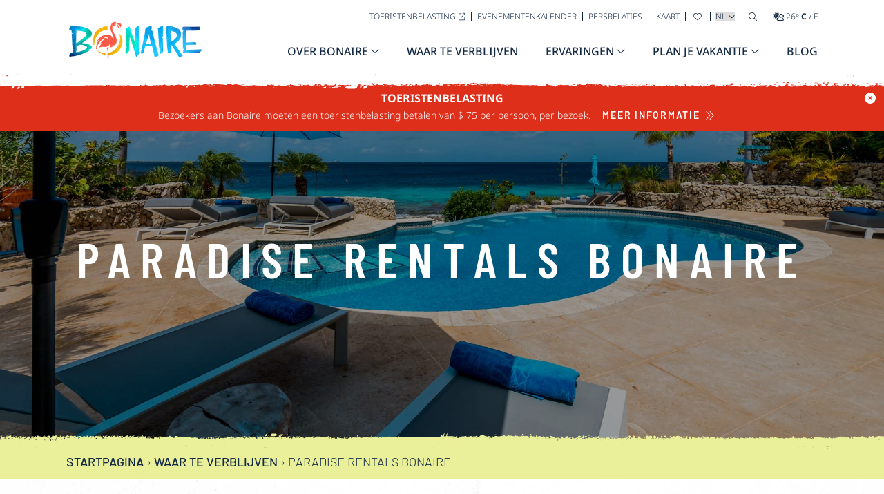

--- FILE ---
content_type: text/html; charset=UTF-8
request_url: https://bonaireisland.com/nl/waar-te-verblijven/paradise-rentals-bonaire/
body_size: 18807
content:
<!DOCTYPE html>
<html lang="nl">
<head>
    <meta charset="UTF-8">
    <meta name="viewport" content="width=device-width, initial-scale=1.0">
    <title>Paradise Rentals Bonaire | Island of Bonaire</title>
    <meta name='robots' content='index, follow, max-image-preview:large, max-snippet:-1, max-video-preview:-1' />
	<style>img:is([sizes="auto" i], [sizes^="auto," i]) { contain-intrinsic-size: 3000px 1500px }</style>
	
	<!-- This site is optimized with the Yoast SEO plugin v26.6 - https://yoast.com/wordpress/plugins/seo/ -->
	<meta name="description" content="Geniet van de ongedwongen sfeer en privévakantiehuizen op Bonaire beheerd door ons: Paradise Rentals." />
	<link rel="canonical" href="https://bonaireisland.com/nl/waar-te-verblijven/paradise-rentals-bonaire/" />
	<meta property="og:locale" content="nl_NL" />
	<meta property="og:type" content="article" />
	<meta property="og:title" content="Paradise Rentals Bonaire | Island of Bonaire" />
	<meta property="og:description" content="Geniet van de ongedwongen sfeer en privévakantiehuizen op Bonaire beheerd door ons: Paradise Rentals." />
	<meta property="og:url" content="https://bonaireisland.com/nl/waar-te-verblijven/paradise-rentals-bonaire/" />
	<meta property="og:site_name" content="Island of Bonaire" />
	<meta property="article:modified_time" content="2022-09-01T20:57:05+00:00" />
	<meta property="og:image" content="https://bonaireisland.com/wp-content/uploads/2022/08/Paradise-Rentals_2000x850-1.jpg" />
	<meta property="og:image:width" content="2000" />
	<meta property="og:image:height" content="850" />
	<meta property="og:image:type" content="image/jpeg" />
	<meta name="twitter:card" content="summary_large_image" />
	<meta name="twitter:label1" content="Geschatte leestijd" />
	<meta name="twitter:data1" content="1 minuut" />
	<script type="application/ld+json" class="yoast-schema-graph">{"@context":"https://schema.org","@graph":[{"@type":"WebPage","@id":"https://bonaireisland.com/nl/waar-te-verblijven/paradise-rentals-bonaire/","url":"https://bonaireisland.com/nl/waar-te-verblijven/paradise-rentals-bonaire/","name":"Paradise Rentals Bonaire | Island of Bonaire","isPartOf":{"@id":"https://bonaireisland.com/nl/#website"},"primaryImageOfPage":{"@id":"https://bonaireisland.com/nl/waar-te-verblijven/paradise-rentals-bonaire/#primaryimage"},"image":{"@id":"https://bonaireisland.com/nl/waar-te-verblijven/paradise-rentals-bonaire/#primaryimage"},"thumbnailUrl":"https://bonaireisland.com/wp-content/uploads/2022/08/Paradise-Rentals_2000x850-1.jpg","datePublished":"2022-08-04T16:35:24+00:00","dateModified":"2022-09-01T20:57:05+00:00","description":"Geniet van de ongedwongen sfeer en privévakantiehuizen op Bonaire beheerd door ons: Paradise Rentals.","breadcrumb":{"@id":"https://bonaireisland.com/nl/waar-te-verblijven/paradise-rentals-bonaire/#breadcrumb"},"inLanguage":"nl-NL","potentialAction":[{"@type":"ReadAction","target":["https://bonaireisland.com/nl/waar-te-verblijven/paradise-rentals-bonaire/"]}]},{"@type":"ImageObject","inLanguage":"nl-NL","@id":"https://bonaireisland.com/nl/waar-te-verblijven/paradise-rentals-bonaire/#primaryimage","url":"https://bonaireisland.com/wp-content/uploads/2022/08/Paradise-Rentals_2000x850-1.jpg","contentUrl":"https://bonaireisland.com/wp-content/uploads/2022/08/Paradise-Rentals_2000x850-1.jpg","width":2000,"height":850,"caption":"Buitenzwembad met ligstoelen en palmbomen aan de oceaan"},{"@type":"BreadcrumbList","@id":"https://bonaireisland.com/nl/waar-te-verblijven/paradise-rentals-bonaire/#breadcrumb","itemListElement":[{"@type":"ListItem","position":1,"name":"Startpagina","item":"https://bonaireisland.com/nl/"},{"@type":"ListItem","position":2,"name":"Waar te Verblijven","item":"https://bonaireisland.com/nl/waar-te-verblijven/"},{"@type":"ListItem","position":3,"name":"Paradise Rentals Bonaire"}]},{"@type":"WebSite","@id":"https://bonaireisland.com/nl/#website","url":"https://bonaireisland.com/nl/","name":"Island of Bonaire","description":"It&#039;s In Our Nature","potentialAction":[{"@type":"SearchAction","target":{"@type":"EntryPoint","urlTemplate":"https://bonaireisland.com/nl/?s={search_term_string}"},"query-input":{"@type":"PropertyValueSpecification","valueRequired":true,"valueName":"search_term_string"}}],"inLanguage":"nl-NL"}]}</script>
	<!-- / Yoast SEO plugin. -->


<script type="text/javascript">
/* <![CDATA[ */
window._wpemojiSettings = {"baseUrl":"https:\/\/s.w.org\/images\/core\/emoji\/16.0.1\/72x72\/","ext":".png","svgUrl":"https:\/\/s.w.org\/images\/core\/emoji\/16.0.1\/svg\/","svgExt":".svg","source":{"concatemoji":"https:\/\/bonaireisland.com\/wp-includes\/js\/wp-emoji-release.min.js?ver=6.8.3"}};
/*! This file is auto-generated */
!function(s,n){var o,i,e;function c(e){try{var t={supportTests:e,timestamp:(new Date).valueOf()};sessionStorage.setItem(o,JSON.stringify(t))}catch(e){}}function p(e,t,n){e.clearRect(0,0,e.canvas.width,e.canvas.height),e.fillText(t,0,0);var t=new Uint32Array(e.getImageData(0,0,e.canvas.width,e.canvas.height).data),a=(e.clearRect(0,0,e.canvas.width,e.canvas.height),e.fillText(n,0,0),new Uint32Array(e.getImageData(0,0,e.canvas.width,e.canvas.height).data));return t.every(function(e,t){return e===a[t]})}function u(e,t){e.clearRect(0,0,e.canvas.width,e.canvas.height),e.fillText(t,0,0);for(var n=e.getImageData(16,16,1,1),a=0;a<n.data.length;a++)if(0!==n.data[a])return!1;return!0}function f(e,t,n,a){switch(t){case"flag":return n(e,"\ud83c\udff3\ufe0f\u200d\u26a7\ufe0f","\ud83c\udff3\ufe0f\u200b\u26a7\ufe0f")?!1:!n(e,"\ud83c\udde8\ud83c\uddf6","\ud83c\udde8\u200b\ud83c\uddf6")&&!n(e,"\ud83c\udff4\udb40\udc67\udb40\udc62\udb40\udc65\udb40\udc6e\udb40\udc67\udb40\udc7f","\ud83c\udff4\u200b\udb40\udc67\u200b\udb40\udc62\u200b\udb40\udc65\u200b\udb40\udc6e\u200b\udb40\udc67\u200b\udb40\udc7f");case"emoji":return!a(e,"\ud83e\udedf")}return!1}function g(e,t,n,a){var r="undefined"!=typeof WorkerGlobalScope&&self instanceof WorkerGlobalScope?new OffscreenCanvas(300,150):s.createElement("canvas"),o=r.getContext("2d",{willReadFrequently:!0}),i=(o.textBaseline="top",o.font="600 32px Arial",{});return e.forEach(function(e){i[e]=t(o,e,n,a)}),i}function t(e){var t=s.createElement("script");t.src=e,t.defer=!0,s.head.appendChild(t)}"undefined"!=typeof Promise&&(o="wpEmojiSettingsSupports",i=["flag","emoji"],n.supports={everything:!0,everythingExceptFlag:!0},e=new Promise(function(e){s.addEventListener("DOMContentLoaded",e,{once:!0})}),new Promise(function(t){var n=function(){try{var e=JSON.parse(sessionStorage.getItem(o));if("object"==typeof e&&"number"==typeof e.timestamp&&(new Date).valueOf()<e.timestamp+604800&&"object"==typeof e.supportTests)return e.supportTests}catch(e){}return null}();if(!n){if("undefined"!=typeof Worker&&"undefined"!=typeof OffscreenCanvas&&"undefined"!=typeof URL&&URL.createObjectURL&&"undefined"!=typeof Blob)try{var e="postMessage("+g.toString()+"("+[JSON.stringify(i),f.toString(),p.toString(),u.toString()].join(",")+"));",a=new Blob([e],{type:"text/javascript"}),r=new Worker(URL.createObjectURL(a),{name:"wpTestEmojiSupports"});return void(r.onmessage=function(e){c(n=e.data),r.terminate(),t(n)})}catch(e){}c(n=g(i,f,p,u))}t(n)}).then(function(e){for(var t in e)n.supports[t]=e[t],n.supports.everything=n.supports.everything&&n.supports[t],"flag"!==t&&(n.supports.everythingExceptFlag=n.supports.everythingExceptFlag&&n.supports[t]);n.supports.everythingExceptFlag=n.supports.everythingExceptFlag&&!n.supports.flag,n.DOMReady=!1,n.readyCallback=function(){n.DOMReady=!0}}).then(function(){return e}).then(function(){var e;n.supports.everything||(n.readyCallback(),(e=n.source||{}).concatemoji?t(e.concatemoji):e.wpemoji&&e.twemoji&&(t(e.twemoji),t(e.wpemoji)))}))}((window,document),window._wpemojiSettings);
/* ]]> */
</script>
<link rel='stylesheet' id='tribe-events-pro-mini-calendar-block-styles-css' href='https://bonaireisland.com/wp-content/plugins/events-calendar-pro/build/css/tribe-events-pro-mini-calendar-block.css?ver=7.7.11' type='text/css' media='all' />
<style id='wp-emoji-styles-inline-css' type='text/css'>

	img.wp-smiley, img.emoji {
		display: inline !important;
		border: none !important;
		box-shadow: none !important;
		height: 1em !important;
		width: 1em !important;
		margin: 0 0.07em !important;
		vertical-align: -0.1em !important;
		background: none !important;
		padding: 0 !important;
	}
</style>
<style id='classic-theme-styles-inline-css' type='text/css'>
/*! This file is auto-generated */
.wp-block-button__link{color:#fff;background-color:#32373c;border-radius:9999px;box-shadow:none;text-decoration:none;padding:calc(.667em + 2px) calc(1.333em + 2px);font-size:1.125em}.wp-block-file__button{background:#32373c;color:#fff;text-decoration:none}
</style>
<style id='global-styles-inline-css' type='text/css'>
:root{--wp--preset--aspect-ratio--square: 1;--wp--preset--aspect-ratio--4-3: 4/3;--wp--preset--aspect-ratio--3-4: 3/4;--wp--preset--aspect-ratio--3-2: 3/2;--wp--preset--aspect-ratio--2-3: 2/3;--wp--preset--aspect-ratio--16-9: 16/9;--wp--preset--aspect-ratio--9-16: 9/16;--wp--preset--color--black: #000000;--wp--preset--color--cyan-bluish-gray: #abb8c3;--wp--preset--color--white: #ffffff;--wp--preset--color--pale-pink: #f78da7;--wp--preset--color--vivid-red: #cf2e2e;--wp--preset--color--luminous-vivid-orange: #ff6900;--wp--preset--color--luminous-vivid-amber: #fcb900;--wp--preset--color--light-green-cyan: #7bdcb5;--wp--preset--color--vivid-green-cyan: #00d084;--wp--preset--color--pale-cyan-blue: #8ed1fc;--wp--preset--color--vivid-cyan-blue: #0693e3;--wp--preset--color--vivid-purple: #9b51e0;--wp--preset--gradient--vivid-cyan-blue-to-vivid-purple: linear-gradient(135deg,rgba(6,147,227,1) 0%,rgb(155,81,224) 100%);--wp--preset--gradient--light-green-cyan-to-vivid-green-cyan: linear-gradient(135deg,rgb(122,220,180) 0%,rgb(0,208,130) 100%);--wp--preset--gradient--luminous-vivid-amber-to-luminous-vivid-orange: linear-gradient(135deg,rgba(252,185,0,1) 0%,rgba(255,105,0,1) 100%);--wp--preset--gradient--luminous-vivid-orange-to-vivid-red: linear-gradient(135deg,rgba(255,105,0,1) 0%,rgb(207,46,46) 100%);--wp--preset--gradient--very-light-gray-to-cyan-bluish-gray: linear-gradient(135deg,rgb(238,238,238) 0%,rgb(169,184,195) 100%);--wp--preset--gradient--cool-to-warm-spectrum: linear-gradient(135deg,rgb(74,234,220) 0%,rgb(151,120,209) 20%,rgb(207,42,186) 40%,rgb(238,44,130) 60%,rgb(251,105,98) 80%,rgb(254,248,76) 100%);--wp--preset--gradient--blush-light-purple: linear-gradient(135deg,rgb(255,206,236) 0%,rgb(152,150,240) 100%);--wp--preset--gradient--blush-bordeaux: linear-gradient(135deg,rgb(254,205,165) 0%,rgb(254,45,45) 50%,rgb(107,0,62) 100%);--wp--preset--gradient--luminous-dusk: linear-gradient(135deg,rgb(255,203,112) 0%,rgb(199,81,192) 50%,rgb(65,88,208) 100%);--wp--preset--gradient--pale-ocean: linear-gradient(135deg,rgb(255,245,203) 0%,rgb(182,227,212) 50%,rgb(51,167,181) 100%);--wp--preset--gradient--electric-grass: linear-gradient(135deg,rgb(202,248,128) 0%,rgb(113,206,126) 100%);--wp--preset--gradient--midnight: linear-gradient(135deg,rgb(2,3,129) 0%,rgb(40,116,252) 100%);--wp--preset--font-size--small: 13px;--wp--preset--font-size--medium: 20px;--wp--preset--font-size--large: 36px;--wp--preset--font-size--x-large: 42px;--wp--preset--spacing--20: 0.44rem;--wp--preset--spacing--30: 0.67rem;--wp--preset--spacing--40: 1rem;--wp--preset--spacing--50: 1.5rem;--wp--preset--spacing--60: 2.25rem;--wp--preset--spacing--70: 3.38rem;--wp--preset--spacing--80: 5.06rem;--wp--preset--shadow--natural: 6px 6px 9px rgba(0, 0, 0, 0.2);--wp--preset--shadow--deep: 12px 12px 50px rgba(0, 0, 0, 0.4);--wp--preset--shadow--sharp: 6px 6px 0px rgba(0, 0, 0, 0.2);--wp--preset--shadow--outlined: 6px 6px 0px -3px rgba(255, 255, 255, 1), 6px 6px rgba(0, 0, 0, 1);--wp--preset--shadow--crisp: 6px 6px 0px rgba(0, 0, 0, 1);}:where(.is-layout-flex){gap: 0.5em;}:where(.is-layout-grid){gap: 0.5em;}body .is-layout-flex{display: flex;}.is-layout-flex{flex-wrap: wrap;align-items: center;}.is-layout-flex > :is(*, div){margin: 0;}body .is-layout-grid{display: grid;}.is-layout-grid > :is(*, div){margin: 0;}:where(.wp-block-columns.is-layout-flex){gap: 2em;}:where(.wp-block-columns.is-layout-grid){gap: 2em;}:where(.wp-block-post-template.is-layout-flex){gap: 1.25em;}:where(.wp-block-post-template.is-layout-grid){gap: 1.25em;}.has-black-color{color: var(--wp--preset--color--black) !important;}.has-cyan-bluish-gray-color{color: var(--wp--preset--color--cyan-bluish-gray) !important;}.has-white-color{color: var(--wp--preset--color--white) !important;}.has-pale-pink-color{color: var(--wp--preset--color--pale-pink) !important;}.has-vivid-red-color{color: var(--wp--preset--color--vivid-red) !important;}.has-luminous-vivid-orange-color{color: var(--wp--preset--color--luminous-vivid-orange) !important;}.has-luminous-vivid-amber-color{color: var(--wp--preset--color--luminous-vivid-amber) !important;}.has-light-green-cyan-color{color: var(--wp--preset--color--light-green-cyan) !important;}.has-vivid-green-cyan-color{color: var(--wp--preset--color--vivid-green-cyan) !important;}.has-pale-cyan-blue-color{color: var(--wp--preset--color--pale-cyan-blue) !important;}.has-vivid-cyan-blue-color{color: var(--wp--preset--color--vivid-cyan-blue) !important;}.has-vivid-purple-color{color: var(--wp--preset--color--vivid-purple) !important;}.has-black-background-color{background-color: var(--wp--preset--color--black) !important;}.has-cyan-bluish-gray-background-color{background-color: var(--wp--preset--color--cyan-bluish-gray) !important;}.has-white-background-color{background-color: var(--wp--preset--color--white) !important;}.has-pale-pink-background-color{background-color: var(--wp--preset--color--pale-pink) !important;}.has-vivid-red-background-color{background-color: var(--wp--preset--color--vivid-red) !important;}.has-luminous-vivid-orange-background-color{background-color: var(--wp--preset--color--luminous-vivid-orange) !important;}.has-luminous-vivid-amber-background-color{background-color: var(--wp--preset--color--luminous-vivid-amber) !important;}.has-light-green-cyan-background-color{background-color: var(--wp--preset--color--light-green-cyan) !important;}.has-vivid-green-cyan-background-color{background-color: var(--wp--preset--color--vivid-green-cyan) !important;}.has-pale-cyan-blue-background-color{background-color: var(--wp--preset--color--pale-cyan-blue) !important;}.has-vivid-cyan-blue-background-color{background-color: var(--wp--preset--color--vivid-cyan-blue) !important;}.has-vivid-purple-background-color{background-color: var(--wp--preset--color--vivid-purple) !important;}.has-black-border-color{border-color: var(--wp--preset--color--black) !important;}.has-cyan-bluish-gray-border-color{border-color: var(--wp--preset--color--cyan-bluish-gray) !important;}.has-white-border-color{border-color: var(--wp--preset--color--white) !important;}.has-pale-pink-border-color{border-color: var(--wp--preset--color--pale-pink) !important;}.has-vivid-red-border-color{border-color: var(--wp--preset--color--vivid-red) !important;}.has-luminous-vivid-orange-border-color{border-color: var(--wp--preset--color--luminous-vivid-orange) !important;}.has-luminous-vivid-amber-border-color{border-color: var(--wp--preset--color--luminous-vivid-amber) !important;}.has-light-green-cyan-border-color{border-color: var(--wp--preset--color--light-green-cyan) !important;}.has-vivid-green-cyan-border-color{border-color: var(--wp--preset--color--vivid-green-cyan) !important;}.has-pale-cyan-blue-border-color{border-color: var(--wp--preset--color--pale-cyan-blue) !important;}.has-vivid-cyan-blue-border-color{border-color: var(--wp--preset--color--vivid-cyan-blue) !important;}.has-vivid-purple-border-color{border-color: var(--wp--preset--color--vivid-purple) !important;}.has-vivid-cyan-blue-to-vivid-purple-gradient-background{background: var(--wp--preset--gradient--vivid-cyan-blue-to-vivid-purple) !important;}.has-light-green-cyan-to-vivid-green-cyan-gradient-background{background: var(--wp--preset--gradient--light-green-cyan-to-vivid-green-cyan) !important;}.has-luminous-vivid-amber-to-luminous-vivid-orange-gradient-background{background: var(--wp--preset--gradient--luminous-vivid-amber-to-luminous-vivid-orange) !important;}.has-luminous-vivid-orange-to-vivid-red-gradient-background{background: var(--wp--preset--gradient--luminous-vivid-orange-to-vivid-red) !important;}.has-very-light-gray-to-cyan-bluish-gray-gradient-background{background: var(--wp--preset--gradient--very-light-gray-to-cyan-bluish-gray) !important;}.has-cool-to-warm-spectrum-gradient-background{background: var(--wp--preset--gradient--cool-to-warm-spectrum) !important;}.has-blush-light-purple-gradient-background{background: var(--wp--preset--gradient--blush-light-purple) !important;}.has-blush-bordeaux-gradient-background{background: var(--wp--preset--gradient--blush-bordeaux) !important;}.has-luminous-dusk-gradient-background{background: var(--wp--preset--gradient--luminous-dusk) !important;}.has-pale-ocean-gradient-background{background: var(--wp--preset--gradient--pale-ocean) !important;}.has-electric-grass-gradient-background{background: var(--wp--preset--gradient--electric-grass) !important;}.has-midnight-gradient-background{background: var(--wp--preset--gradient--midnight) !important;}.has-small-font-size{font-size: var(--wp--preset--font-size--small) !important;}.has-medium-font-size{font-size: var(--wp--preset--font-size--medium) !important;}.has-large-font-size{font-size: var(--wp--preset--font-size--large) !important;}.has-x-large-font-size{font-size: var(--wp--preset--font-size--x-large) !important;}
:where(.wp-block-post-template.is-layout-flex){gap: 1.25em;}:where(.wp-block-post-template.is-layout-grid){gap: 1.25em;}
:where(.wp-block-columns.is-layout-flex){gap: 2em;}:where(.wp-block-columns.is-layout-grid){gap: 2em;}
:root :where(.wp-block-pullquote){font-size: 1.5em;line-height: 1.6;}
</style>
<link rel='stylesheet' id='wpml-legacy-horizontal-list-0-css' href='https://bonaireisland.com/wp-content/plugins/sitepress-multilingual-cms/templates/language-switchers/legacy-list-horizontal/style.min.css?ver=1' type='text/css' media='all' />
<link rel='stylesheet' id='site_css-css' href='https://bonaireisland.com/wp-content/themes/bonaireisland/dist/css/site.css?ver=2.5.1' type='text/css' media='all' />
<script type="text/javascript" id="wpml-cookie-js-extra">
/* <![CDATA[ */
var wpml_cookies = {"wp-wpml_current_language":{"value":"nl","expires":1,"path":"\/"}};
var wpml_cookies = {"wp-wpml_current_language":{"value":"nl","expires":1,"path":"\/"}};
/* ]]> */
</script>
<script type="text/javascript" src="https://bonaireisland.com/wp-content/plugins/sitepress-multilingual-cms/res/js/cookies/language-cookie.js?ver=486900" id="wpml-cookie-js" defer="defer" data-wp-strategy="defer"></script>
<script type="text/javascript" src="https://bonaireisland.com/wp-includes/js/jquery/jquery.min.js?ver=3.7.1" id="jquery-core-js"></script>
<script type="text/javascript" src="https://bonaireisland.com/wp-includes/js/jquery/jquery-migrate.min.js?ver=3.4.1" id="jquery-migrate-js"></script>
<link rel="https://api.w.org/" href="https://bonaireisland.com/nl/wp-json/" /><link rel="alternate" title="JSON" type="application/json" href="https://bonaireisland.com/nl/wp-json/wp/v2/accommodation/2156" /><link rel="EditURI" type="application/rsd+xml" title="RSD" href="https://bonaireisland.com/xmlrpc.php?rsd" />
<link rel='shortlink' href='https://bonaireisland.com/nl/?p=2156' />
<link rel="alternate" title="oEmbed (JSON)" type="application/json+oembed" href="https://bonaireisland.com/nl/wp-json/oembed/1.0/embed?url=https%3A%2F%2Fbonaireisland.com%2Fnl%2Fwaar-te-verblijven%2Fparadise-rentals-bonaire%2F" />
<link rel="alternate" title="oEmbed (XML)" type="text/xml+oembed" href="https://bonaireisland.com/nl/wp-json/oembed/1.0/embed?url=https%3A%2F%2Fbonaireisland.com%2Fnl%2Fwaar-te-verblijven%2Fparadise-rentals-bonaire%2F&#038;format=xml" />
<meta name="generator" content="WPML ver:4.8.6 stt:37,1,3,2;" />
<meta name="tec-api-version" content="v1"><meta name="tec-api-origin" content="https://bonaireisland.com/nl/"><link rel="alternate" href="https://bonaireisland.com/nl/wp-json/tribe/events/v1/" /><script>document.documentElement.className += " js";</script>
<link rel="icon" href="https://bonaireisland.com/wp-content/uploads/2022/05/cropped-favicon-32x32.png" sizes="32x32" />
<link rel="icon" href="https://bonaireisland.com/wp-content/uploads/2022/05/cropped-favicon-192x192.png" sizes="192x192" />
<link rel="apple-touch-icon" href="https://bonaireisland.com/wp-content/uploads/2022/05/cropped-favicon-180x180.png" />
<meta name="msapplication-TileImage" content="https://bonaireisland.com/wp-content/uploads/2022/05/cropped-favicon-270x270.png" />

    <!-- Google Tag Manager -->
    <script>(function(w,d,s,l,i){w[l]=w[l]||[];w[l].push({'gtm.start':
                new Date().getTime(),event:'gtm.js'});var f=d.getElementsByTagName(s)[0],
            j=d.createElement(s),dl=l!='dataLayer'?'&l='+l:'';j.async=true;j.src=
            'https://www.googletagmanager.com/gtm.js?id='+i+dl;f.parentNode.insertBefore(j,f);
        })(window,document,'script','dataLayer','GTM-58CCKFX');</script>
    <!-- End Google Tag Manager -->
<meta name="p:domain_verify" content="292db8cb4b1243db0f6d3e8150146702"/>
    <noscript>
        <style>
            .simplebar-content-wrapper {
                overflow: auto;
            }
            header {
                opacity: 1!important;
            }
        </style>
    </noscript>

	<style>
	.form-field.frm_none_container {
		width: 100%;
		margin-bottom: 1.5rem;
	}
	</style>
</head>
<body class="font-sans font-light text-blue w-full">
    <!-- Google Tag Manager (noscript) -->
    <noscript><iframe src="https://www.googletagmanager.com/ns.html?id=GTM-58CCKFX"
                      height="0" width="0" style="display:none;visibility:hidden"></iframe></noscript>
    <!-- End Google Tag Manager (noscript) -->
    <a href="#main-content" class="sr-only focus:not-sr-only uppercase focus:z-[9999] focus:bg-white focus:p-2 focus:top-2 focus:left-2 focus:fixed focus:border focus:border-blue">Doorgaan naar artikel</a>
    <header class="bg-white px-8 xl:px-24 py-3 lg:pt-4 lg:pb-5 sticky top-0 z-50 "  >
        <div class="flex justify-between items-center lg:items-end">
            <a href="https://bonaireisland.com/nl/"><img class="w-[125px] sm:w-[150px] lg:w-[200px]" src="https://bonaireisland.com/wp-content/themes/bonaireisland/dist/img/watercolor-logo.png" alt="Bonaire" width="200" height="55" /></a>
            <div class="text-right">
                <div class="lg:relative">
                    <ul class="p-0 mb-6 text-xs hidden lg:block">
                        <li class="inline-block uppercase leading-none border-r border-blue pr-2 mb-0 mr-2"><a class="hover:underline focus:underline" href="https://tourismtax.bonairegov.com/" target="_blank">Toeristenbelasting<i class="fa-light fa-arrow-up-right-from-square ml-1"></i></a></li><li class="inline-block uppercase leading-none border-r border-blue pr-2 mb-0 mr-2"><a class="hover:underline focus:underline" href="https://bonaireisland.com/nl/evenementenkalender/" target="">Evenementenkalender</a></li><li class="inline-block uppercase leading-none border-r border-blue pr-2 mb-0 mr-2"><a class="hover:underline focus:underline" href="https://bonaireisland.com/nl/persrelaties/" target="">Persrelaties</a></li>                        <li class="inline-block uppercase leading-none border-r border-blue pr-2 mb-0 mr-2">
                            <a class="hover:underline focus:underline" href="https://bonaireisland.com/nl/kaart/">Kaart</a>
                        </li>
                        <li class="inline-block uppercase leading-none border-r border-blue pr-3 mb-0 mr-1 last:border-r-0 last:mr-0 last-pr-0">
                            <button type="button" class="open-favorites btn btn-unstyled" aria-controls="favorites" aria-expanded="false" aira-label="Bekijk Favorieten"><i class="fa-light fa-heart"></i></button>
                        </li>
                        <li class="inline-block uppercase leading-none mb-0 pr-1">
                            <label for="language-selector" class="sr-only">Taal Selecteren</label>
                            <select id="language-selector" class="uppercase language-selector"><option  value="https://bonaireisland.com/where-to-stay/paradise-rentals-bonaire/">en</option><option selected value="https://bonaireisland.com/nl/waar-te-verblijven/paradise-rentals-bonaire/">nl</option><option  value="https://bonaireisland.com/de/where-to-stay/paradise-rentals-bonaire/">de</option><option  value="https://bonaireisland.com/es/donde-alojarse/paradise-rentals-bonaire/">es</option></select>                        </li>
                        <li class="inline-block uppercase leading-none border-l border-blue pl-3 pr-2">
                            <button type="button" class="btn btn-unstyled search-button" aria-expanded="false" aria-controls="search-bar" aria-label="Zoek op site"><i class="fa-light fa-magnifying-glass"></i></button>
                        </li>
                        <li class="inline-flex items-center gap-1 uppercase leading-none border-l border-blue pl-3"><span class="temp-wrap"><span class="air-icon"></span> <span class="temp air"></span>° <button type="button" aria-pressed="true" class="unit-toggle font-bold air-c" value="">C</button> / <button type="button" aria-pressed="false" class="unit-toggle air-f" value="">F</button></span></li>
                    </ul>
                    <div class="lg:hidden flex items-center">
                        <div class="flex items-center gap-1 uppercase leading-none mr-5"><span class="temp-wrap"><span class="air-icon"></span> <span class="temp air"></span>° <button type="button" aria-pressed="true" class="unit-toggle font-bold air-c" value="">C</button> / <button type="button" aria-pressed="false" class="unit-toggle air-f" value="">F</button></span></div>
                        <button type="button" class="btn btn-unstyled search-button" aria-expanded="false" aria-controls="search-bar" aria-label="Zoek op site"><i class="fa-light fa-magnifying-glass"></i></button>
                        <button type="button" class="hamburger hamburger--collapse ml-5" style="padding-top: 4px;" aria-expanded="false" aria-controls="mobile-nav">
                            <span class="sr-only">Menu Openen</span>
                            <span class="sr-only" style="display: none">Menu Sluiten</span>
                            <span class="hamburger-box">
                                <span class="hamburger-inner"></span>
                            </span>
                        </button>
                        <nav style="display: none" id="mobile-nav" body-scroll-lock-ignore class="overflow-x-hidden w-full absolute px-8 left-0 bg-aqua-50 z-30 text-left flex flex-col justify-between" aria-hidden="true" role="navigation">
                            <div class="flex-none">
                                <div class="language-wrap bg-aqua-100 -mx-8 px-8 py-4 flex items-center">
                                    <label for="mobile-language-selector" class="flex-none uppercase text-sm sm:text-base pr-1">Taal:</label>
                                    <select id="mobile-language-selector" class="uppercase language-selector"><option  value="https://bonaireisland.com/where-to-stay/paradise-rentals-bonaire/">en</option><option selected value="https://bonaireisland.com/nl/waar-te-verblijven/paradise-rentals-bonaire/">nl</option><option  value="https://bonaireisland.com/de/where-to-stay/paradise-rentals-bonaire/">de</option><option  value="https://bonaireisland.com/es/donde-alojarse/paradise-rentals-bonaire/">es</option></select>                                </div>
                                <ul class="px-0 m-0 py-4 sm:py-8"><li class="block mb-4 sm:mb-5 pb-3 sm:pb-4 border-b border-darkGray"><button type="button" class="relative block w-full text-base sm:text-lg uppercase text-left hover:underline focus:underline focus:outline-0 panel-open  menu-item menu-item-type-post_type menu-item-object-page menu-item-has-children font-medium" aria-controls="2417-panel" aria-expanded="false" aria-label="Openen Over Bonaire Nav">Over Bonaire</button><div class="absolute bg-white left-full top-0 h-full w-full overflow-y-auto invisible uppercase p-8 pt-2 transition-all duration-300 z-10 panel" id="2417-panel" aria-hidden="true" aria-label="Over Bonaire Nav"><h2 class="m-0 font-sans font-normal text-base sm:text-lg mb-4"><button type="button" class="uppercase hover:underline focus:underline focus:outline-0 panel-close" aria-expanded="false" aria-controls="2417-panel" aria-label="Sluiten Over Bonaire Nav"><i class="fa-light fa-circle-arrow-left mr-2 sm:mr-3"></i>Over Bonaire</button></h2><div class="mb-6 pl-6 sm:pl-8"><p class="text-sm normal-case mb-0">Of je nu onze adembenemende riffen die wemelen van de tropische vissen wilt verkennen, een rustig strand zoekt of wilt genieten van onze onvergetelijke keuken, het begint allemaal hier.</p><div class="md:-mx-4 mt-3"><a href="https://bonaireisland.com/nl/over-bonaire/" target="" class="btn btn-primary">Leer Bonaire beter kennen<i class="fa-light fa-chevrons-right"></i></a></div></div><ul class="pl-6 sm:pl-8"><li class="block text-base mb-4 last:mb-0"><a class=" menu-item menu-item-type-post_type menu-item-object-page focus:underline hover:underline" href="https://bonaireisland.com/nl/over-bonaire/natuur/" target="">Natuur</a></li><li class="block text-base mb-4 last:mb-0"><a class=" menu-item menu-item-type-post_type menu-item-object-page focus:underline hover:underline" href="https://bonaireisland.com/nl/over-bonaire/bonaire-bond/" target="">Bonaire Bond</a></li><li class="block text-base mb-4 last:mb-0"><a class=" menu-item menu-item-type-post_type menu-item-object-page focus:underline hover:underline" href="https://bonaireisland.com/nl/over-bonaire/ambassadeurs/" target="">Bonaire-ambassadeurs</a></li><li class="block text-base mb-4 last:mb-0"><a class=" menu-item menu-item-type-post_type menu-item-object-page focus:underline hover:underline" href="https://bonaireisland.com/nl/bonaire-friends/" target="">Bonaire Friends</a></li></ul></div></li><li class="block text-base sm:text-lg uppercase mb-4 sm:mb-5 pb-3 sm:pb-4 border-b border-darkGray"><a class=" menu-item menu-item-type-post_type menu-item-object-page focus:underline hover:underline font-medium" href="https://bonaireisland.com/nl/waar-te-verblijven/" target="">Waar te verblijven</a></li><li class="block mb-4 sm:mb-5 pb-3 sm:pb-4 border-b border-darkGray"><button type="button" class="relative block w-full text-base sm:text-lg uppercase text-left hover:underline focus:underline focus:outline-0 panel-open  menu-item menu-item-type-post_type menu-item-object-page menu-item-has-children font-medium" aria-controls="2706-panel" aria-expanded="false" aria-label="Openen Ervaringen Nav">Ervaringen</button><div class="absolute bg-white left-full top-0 h-full w-full overflow-y-auto invisible uppercase p-8 pt-2 transition-all duration-300 z-10 panel" id="2706-panel" aria-hidden="true" aria-label="Ervaringen Nav"><h2 class="m-0 font-sans font-normal text-base sm:text-lg mb-4"><button type="button" class="uppercase hover:underline focus:underline focus:outline-0 panel-close" aria-expanded="false" aria-controls="2706-panel" aria-label="Sluiten Ervaringen Nav"><i class="fa-light fa-circle-arrow-left mr-2 sm:mr-3"></i>Ervaringen</button></h2><div class="mb-6 pl-6 sm:pl-8"><p class="text-sm normal-case mb-0">Wat je favoriete activiteit ook is, je vindt het op Bonaire. Van duiken in onze warme tropische zeeën, het verkennen van ons natuurlijke landschap, tot onvergetelijke maaltijden. Je vindt hier precies wat je zoekt.
</p><div class="md:-mx-4 mt-3"><a href="https://bonaireisland.com/nl/ervaringen" target="" class="btn btn-primary">Leer Meer<i class="fa-light fa-chevrons-right"></i></a></div></div><ul class="pl-6 sm:pl-8"><li class="block text-base mb-4 last:mb-0"><a class=" menu-item menu-item-type-post_type menu-item-object-page focus:underline hover:underline" href="https://bonaireisland.com/nl/ervaringen/duiken/" target="">Duiken</a></li><li class="block text-base mb-4 last:mb-0"><a class=" menu-item menu-item-type-post_type menu-item-object-page focus:underline hover:underline" href="https://bonaireisland.com/nl/ervaringen/watersporten/" target="">Watersporten</a></li><li class="block text-base mb-4 last:mb-0"><a class=" menu-item menu-item-type-post_type menu-item-object-page focus:underline hover:underline" href="https://bonaireisland.com/nl/ervaringen/eco-avontuur/" target="">Eco-Avontuur</a></li><li class="block text-base mb-4 last:mb-0"><a class=" menu-item menu-item-type-post_type menu-item-object-page focus:underline hover:underline" href="https://bonaireisland.com/nl/ervaringen/bezienswaardigeden/" target="">Bezienswaardigeden</a></li><li class="block text-base mb-4 last:mb-0"><a class=" menu-item menu-item-type-post_type menu-item-object-page focus:underline hover:underline" href="https://bonaireisland.com/nl/ervaringen/strandlocaties/" target="">Strandlocaties</a></li><li class="block text-base mb-4 last:mb-0"><a class=" menu-item menu-item-type-post_type menu-item-object-page focus:underline hover:underline" href="https://bonaireisland.com/nl/ervaringen/eten-en-drinken/" target="">Eten en Drinken</a></li><li class="block text-base mb-4 last:mb-0"><a class=" menu-item menu-item-type-post_type menu-item-object-page focus:underline hover:underline" href="https://bonaireisland.com/nl/ervaringen/excursies/" target="">Excursies</a></li></ul></div></li><li class="block mb-4 sm:mb-5 pb-3 sm:pb-4 border-b border-darkGray"><button type="button" class="relative block w-full text-base sm:text-lg uppercase text-left hover:underline focus:underline focus:outline-0 panel-open  menu-item menu-item-type-post_type menu-item-object-page menu-item-has-children font-medium" aria-controls="2429-panel" aria-expanded="false" aria-label="Openen Plan Je Vakantie Nav">Plan Je Vakantie</button><div class="absolute bg-white left-full top-0 h-full w-full overflow-y-auto invisible uppercase p-8 pt-2 transition-all duration-300 z-10 panel" id="2429-panel" aria-hidden="true" aria-label="Plan Je Vakantie Nav"><h2 class="m-0 font-sans font-normal text-base sm:text-lg mb-4"><button type="button" class="uppercase hover:underline focus:underline focus:outline-0 panel-close" aria-expanded="false" aria-controls="2429-panel" aria-label="Sluiten Plan Je Vakantie Nav"><i class="fa-light fa-circle-arrow-left mr-2 sm:mr-3"></i>Plan Je Vakantie</button></h2><div class="mb-6 pl-6 sm:pl-8"><p class="text-sm normal-case mb-0">Meer informatie over reizen naar Bonaire en informatie over je bezoek op het eiland.

</p><div class="md:-mx-4 mt-3"><a href="https://bonaireisland.com/nl/plan-je-vakantie/" target="" class="btn btn-primary">Leer Meer<i class="fa-light fa-chevrons-right"></i></a></div></div><ul class="pl-6 sm:pl-8"><li class="block text-base mb-4 last:mb-0"><a class=" menu-item menu-item-type-post_type menu-item-object-page focus:underline hover:underline" href="https://bonaireisland.com/nl/plan-je-vakantie/veelgestelde-vragen/" target="">Veelgestelde Vragen</a></li><li class="block text-base mb-4 last:mb-0"><a class=" menu-item menu-item-type-post_type menu-item-object-page focus:underline hover:underline" href="https://bonaireisland.com/nl/plan-je-vakantie/vervoer/" target="">Vervoer</a></li><li class="block text-base mb-4 last:mb-0"><a class=" menu-item menu-item-type-post_type menu-item-object-page focus:underline hover:underline" href="https://bonaireisland.com/nl/plan-je-vakantie/zo-reis-je-naar-bonaire/" target="">Zo reis je naar Bonaire</a></li><li class="block text-base mb-4 last:mb-0"><a class=" menu-item menu-item-type-post_type menu-item-object-page focus:underline hover:underline" href="https://bonaireisland.com/nl/plan-je-vakantie/reisroutes/" target="">Reisroutes</a></li></ul></div></li><li class="block text-base sm:text-lg uppercase mb-4 sm:mb-5 pb-3 sm:pb-4 border-b border-darkGray"><a class=" menu-item menu-item-type-post_type menu-item-object-page focus:underline hover:underline font-medium" href="https://bonaireisland.com/nl/blog/" target="">Blog</a></li><li class="block text-base sm:text-lg uppercase mb-4 sm:mb-5 pb-3 sm:pb-4 border-b border-darkGray"><a class="mobile-only menu-item menu-item-type-post_type menu-item-object-page focus:underline hover:underline font-medium" href="https://bonaireisland.com/nl/evenementenkalender/" target="">Evenementenkalender</a></li><li class="block text-base sm:text-lg uppercase mb-4 sm:mb-5 pb-3 sm:pb-4 border-b border-darkGray"><a class="mobile-only menu-item menu-item-type-post_type menu-item-object-page focus:underline hover:underline font-medium" href="https://bonaireisland.com/nl/persrelaties/" target="">Persrelaties</a></li><li class="block text-base sm:text-lg uppercase mb-4 sm:mb-5 pb-3 sm:pb-4 border-b border-darkGray"><a class="mobile-only menu-item menu-item-type-custom menu-item-object-custom focus:underline hover:underline font-medium" href="https://tourismtax.bonairegov.com/" target="_blank">Entry Tax</a></li><li class="block text-base sm:text-lg uppercase mb-4 sm:mb-5 pb-3 sm:pb-4 border-b border-darkGray"><a class="mobile-only menu-item menu-item-type-custom menu-item-object-custom focus:underline hover:underline font-medium" href="https://tourismtax.bonairegov.com/" target="_blank">Toeristenbelasting</a></li></ul>                            </div>
                        </nav>
                    </div>
                    <div style="display: none" class="lg:flex lg:justify-end absolute right-0 w-full top-full z-30 bg-white pb-3 lg:pb-0 lg:pt-4 px-8 lg:px-0" id="search-bar" aria-hidden="true">
                        <div class="lg:w-3/5">
                            <form class="flex" role="search" method="get" action="https://bonaireisland.com/nl/">
                                <div class="flex-none">
                                    <label for="search-input" class="flex h-full items-center text-blue border border-darkGay px-4 rounded-tl-full rounded-bl-full">Zoek op site</label>
                                </div>
                                <input id="search-input" name="s" type="search" value="" class="w-full py-2 px-4 border-t border-b bg-white focus:border-blue outline-0 border-darkGray mb-0" />
                                <button type="submit" class="btn btn-primary" style="border-radius: 0 9999px 9999px 0; margin: 0; padding: 0 .875rem">Zoek</button>
                            </form>
                        </div>
                    </div>
                </div>
                <nav id="main-nav" class="menu-primary-nav-dutch-container"><ul class="nav-menu -mx-4 xl:-mx-5 hidden lg:block"><li class="nav-item mb-0 mx-4 xl:mx-5 inline-block uppercase text-sm xl:text-base  children"><a class=" menu-item menu-item-type-post_type menu-item-object-page menu-item-has-children relative font-medium " href="https://bonaireisland.com/nl/over-bonaire/" target="">Over Bonaire</a><div class="sub-nav absolute w-full left-0 top-full bg-aqua-100 bg-aqua-scribbles-lg-right bg-[length:400px] xl:bg-[length:500px] bg-right-top bg-no-repeat hidden z-40 px-8 xl:px-24 py-8 text-left" aria-label="Over Bonaire Dropdown Menu" id="nav-over-bonaire"><div class="flex items-center"><div class="flex-none w-[275px] xl:w-[350px]"><h2 class="text-2xl mb-4">Over Bonaire</h2><p class="text-sm normal-case mb-0">Of je nu onze adembenemende riffen die wemelen van de tropische vissen wilt verkennen, een rustig strand zoekt of wilt genieten van onze onvergetelijke keuken, het begint allemaal hier.</p><div class="-mx-4 mt-6"><a href="https://bonaireisland.com/nl/over-bonaire/" target="" class="btn btn-primary">Leer Bonaire beter kennen<i class="fa-light fa-chevrons-right"></i></a></div></div><div class="flex grow justify-between"><ul class="grid grid-rows-3 grid-flow-col gap-6 xl:gap-8 mx-6 xl:mx-8 p-6 xl:p-8 border-l border-blue"><li class="uppercase block mb-0 text-sm"><a class=" menu-item menu-item-type-post_type menu-item-object-page hover:underline focus:underline " href="https://bonaireisland.com/nl/over-bonaire/natuur/" target="">Natuur</a></li><li class="uppercase block mb-0 text-sm"><a class=" menu-item menu-item-type-post_type menu-item-object-page hover:underline focus:underline " href="https://bonaireisland.com/nl/over-bonaire/bonaire-bond/" target="">Bonaire Bond</a></li><li class="uppercase block mb-0 text-sm"><a class=" menu-item menu-item-type-post_type menu-item-object-page hover:underline focus:underline " href="https://bonaireisland.com/nl/over-bonaire/ambassadeurs/" target="">Bonaire-ambassadeurs</a></li><li class="uppercase block mb-0 text-sm"><a class=" menu-item menu-item-type-post_type menu-item-object-page hover:underline focus:underline " href="https://bonaireisland.com/nl/bonaire-friends/" target="">Bonaire Friends</a></li></ul></div><div class="flex-none w-[250px] xl:w-[275px]"><div class="bordered mb-1 after:bg-yellow-left-border"><img src="https://bonaireisland.com/wp-content/uploads/2022/08/planvacation_featured.jpg" alt="Man blowing into conch shell" loading="lazy" class="w-full max-w-none" /></div><p class="text-sm uppercase font-display mb-2 font-semibold">Aanbevolen: Toeristenbelasting</p><p class="text-sm normal-case mb-2">Zijn bezoekers naar Bonaire vereist toeristenbelasting te betalen van $75 per persoon, per bezoek.</p><div class="-mx-4"><a href="https://tourismtax.bonairegov.com/" target="_blank" class="btn btn-text">Meer Informatie<i class="fa-light fa-chevrons-right"></i></a></div></div></div></div></li><li class="nav-item mb-0 mx-4 xl:mx-5 inline-block uppercase text-sm xl:text-base  "><a class=" menu-item menu-item-type-post_type menu-item-object-page relative font-medium " href="https://bonaireisland.com/nl/waar-te-verblijven/" target="">Waar te verblijven</a></li><li class="nav-item mb-0 mx-4 xl:mx-5 inline-block uppercase text-sm xl:text-base  children"><a class=" menu-item menu-item-type-post_type menu-item-object-page menu-item-has-children relative font-medium " href="https://bonaireisland.com/nl/ervaringen/" target="">Ervaringen</a><div class="sub-nav absolute w-full left-0 top-full bg-aqua-100 bg-aqua-scribbles-lg-right bg-[length:400px] xl:bg-[length:500px] bg-right-top bg-no-repeat hidden z-40 px-8 xl:px-24 py-8 text-left" aria-label="Ervaringen Dropdown Menu" id="nav-ervaringen"><div class="flex items-center"><div class="flex-none w-[275px] xl:w-[350px]"><h2 class="text-2xl mb-4">Ervaringen op Bonaire</h2><p class="text-sm normal-case mb-0">Wat je favoriete activiteit ook is, je vindt het op Bonaire. Van duiken in onze warme tropische zeeën, het verkennen van ons natuurlijke landschap, tot onvergetelijke maaltijden. Je vindt hier precies wat je zoekt.
</p><div class="-mx-4 mt-6"><a href="https://bonaireisland.com/nl/ervaringen" target="" class="btn btn-primary">Leer Meer<i class="fa-light fa-chevrons-right"></i></a></div></div><div class="flex grow justify-between"><ul class="grid grid-rows-3 grid-flow-col gap-6 xl:gap-8 mx-6 xl:mx-8 p-6 xl:p-8 border-l border-blue"><li class="uppercase block mb-0 text-sm"><a class=" menu-item menu-item-type-post_type menu-item-object-page hover:underline focus:underline " href="https://bonaireisland.com/nl/ervaringen/duiken/" target="">Duiken</a></li><li class="uppercase block mb-0 text-sm"><a class=" menu-item menu-item-type-post_type menu-item-object-page hover:underline focus:underline " href="https://bonaireisland.com/nl/ervaringen/watersporten/" target="">Watersporten</a></li><li class="uppercase block mb-0 text-sm"><a class=" menu-item menu-item-type-post_type menu-item-object-page hover:underline focus:underline " href="https://bonaireisland.com/nl/ervaringen/eco-avontuur/" target="">Eco-Avontuur</a></li><li class="uppercase block mb-0 text-sm"><a class=" menu-item menu-item-type-post_type menu-item-object-page hover:underline focus:underline " href="https://bonaireisland.com/nl/ervaringen/bezienswaardigeden/" target="">Bezienswaardigeden</a></li><li class="uppercase block mb-0 text-sm"><a class=" menu-item menu-item-type-post_type menu-item-object-page hover:underline focus:underline " href="https://bonaireisland.com/nl/ervaringen/strandlocaties/" target="">Strandlocaties</a></li><li class="uppercase block mb-0 text-sm"><a class=" menu-item menu-item-type-post_type menu-item-object-page hover:underline focus:underline " href="https://bonaireisland.com/nl/ervaringen/eten-en-drinken/" target="">Eten en Drinken</a></li><li class="uppercase block mb-0 text-sm"><a class=" menu-item menu-item-type-post_type menu-item-object-page hover:underline focus:underline " href="https://bonaireisland.com/nl/ervaringen/excursies/" target="">Excursies</a></li></ul></div><div class="flex-none w-[250px] xl:w-[275px]"><div class="bordered mb-1 after:bg-yellow-left-border"><img src="https://bonaireisland.com/wp-content/uploads/2022/07/diving_featured.jpg" alt="Two men coming out of the water in scuba gear" loading="lazy" class="w-full max-w-none" /></div><p class="text-sm uppercase font-display mb-2 font-semibold">Aanbevolen: Duiklocaties</p><p class="text-sm normal-case mb-2">Bonaire heeft de beste duikstekken van het Caribisch gebied. Verken de meer dan 85 duiklocaties van Bonaire.
</p><div class="-mx-4"><a href="https://bonaireisland.com/nl/ervaringen/duiken/duiklocaties/" target="" class="btn btn-text">Leer Meer<i class="fa-light fa-chevrons-right"></i></a></div></div></div></div></li><li class="nav-item mb-0 mx-4 xl:mx-5 inline-block uppercase text-sm xl:text-base  children"><a class=" menu-item menu-item-type-post_type menu-item-object-page menu-item-has-children relative font-medium " href="https://bonaireisland.com/nl/plan-je-vakantie/" target="">Plan Je Vakantie</a><div class="sub-nav absolute w-full left-0 top-full bg-aqua-100 bg-aqua-scribbles-lg-right bg-[length:400px] xl:bg-[length:500px] bg-right-top bg-no-repeat hidden z-40 px-8 xl:px-24 py-8 text-left" aria-label="Plan Je Vakantie Dropdown Menu" id="nav-plan-je-vakantie"><div class="flex items-center"><div class="flex-none w-[275px] xl:w-[350px]"><h2 class="text-2xl mb-4">Plan Je Vakantie</h2><p class="text-sm normal-case mb-0">Meer informatie over reizen naar Bonaire en informatie over je bezoek op het eiland.

</p><div class="-mx-4 mt-6"><a href="https://bonaireisland.com/nl/plan-je-vakantie/" target="" class="btn btn-primary">Leer Meer<i class="fa-light fa-chevrons-right"></i></a></div></div><div class="flex grow justify-between"><ul class="grid grid-rows-3 grid-flow-col gap-6 xl:gap-8 mx-6 xl:mx-8 p-6 xl:p-8 border-l border-blue"><li class="uppercase block mb-0 text-sm"><a class=" menu-item menu-item-type-post_type menu-item-object-page hover:underline focus:underline " href="https://bonaireisland.com/nl/plan-je-vakantie/veelgestelde-vragen/" target="">Veelgestelde Vragen</a></li><li class="uppercase block mb-0 text-sm"><a class=" menu-item menu-item-type-post_type menu-item-object-page hover:underline focus:underline " href="https://bonaireisland.com/nl/plan-je-vakantie/vervoer/" target="">Vervoer</a></li><li class="uppercase block mb-0 text-sm"><a class=" menu-item menu-item-type-post_type menu-item-object-page hover:underline focus:underline " href="https://bonaireisland.com/nl/plan-je-vakantie/zo-reis-je-naar-bonaire/" target="">Zo reis je naar Bonaire</a></li><li class="uppercase block mb-0 text-sm"><a class=" menu-item menu-item-type-post_type menu-item-object-page hover:underline focus:underline " href="https://bonaireisland.com/nl/plan-je-vakantie/reisroutes/" target="">Reisroutes</a></li></ul></div><div class="flex-none w-[250px] xl:w-[275px]"><div class="bordered mb-1 after:bg-yellow-left-border"><img src="https://bonaireisland.com/wp-content/uploads/2022/08/Turtle-girl.jpeg" alt="Sea turtle swimming in clear blue water " loading="lazy" class="w-full max-w-none" /></div><p class="text-sm uppercase font-display mb-2 font-semibold">Aanbevolen: Bonaire Natuurtag</p><p class="text-sm normal-case mb-2">Bezoekers moeten een natuurtag kopen voor alle wateractiviteiten om zo te helpen met het eiland ongerept te houden.</p><div class="-mx-4"><a href="https://stinapa.bonairenaturefee.org/" target="_blank" class="btn btn-text">Meer Informatie<i class="fa-light fa-chevrons-right"></i></a></div></div></div></div></li><li class="nav-item mb-0 mx-4 xl:mx-5 inline-block uppercase text-sm xl:text-base  "><a class=" menu-item menu-item-type-post_type menu-item-object-page relative font-medium " href="https://bonaireisland.com/nl/blog/" target="">Blog</a></li></ul></nav>            </div>
        </div>
        <img src="https://bonaireisland.com/wp-content/themes/bonaireisland/dist/img/textures/white-bottom.svg" alt="" class="absolute top-full -translate-y-[3%] -mx-8 xl:-mx-24 w-full max-w-none z-10 h-6" />

        <div class="absolute w-full top-full left-0 bg-red text-white text-center px-8 pb-3 pt-5 sm:pt-6" style="display: none" id="alert-bar"><p class="uppercase font-bold mb-0">Toeristenbelasting</strong></p><p class="text-sm mb-0 inline-block">Bezoekers aan Bonaire moeten een toeristenbelasting betalen van $ 75 per persoon, per bezoek.</p><a href="https://tourismtax.bonairegov.com/" target="_blank" class="btn btn-text sm:mt-0 mt-2" style="text-align:center;margin-bottom:0;">Meer Informatie<i class="fa-light fa-chevrons-right"></i></a><button type="button" id="close-alert" class="absolute right-3 top-5 sm:top-6" aria-label="Meldingsbalk Sluiten"><i class="fa-solid fa-circle-xmark"></i></button><div>
    </header>

    <div id="favorites" class="fixed bottom-0 lg:bottom-auto lg:top-0 w-full bg-aqua-100 bg-aqua-scribbles-right bg-no-repeat bg-[length:500px] bg-right-top z-50 px-8 xl:px-24 py-4 sm:py-6 pb-12 sm:pb-20 lg:pb-4 max-h-[75vh] overflow-y-auto" aria-hidden="true" style="display: none">
        <button class="close absolute right-4 top-4 text-2xl" aria-label="Sluit Favorieten"><i class="fa-solid fa-circle-xmark"></i></button>
        <h2>Favorieten</h2>
        <h3>Jouw persoonlijke reisschema:</h3>
        <p class="max-w-2xl mt-6">Ontdek de locaties voor jou: van duiklocaties en wandeltochten tot sightseeing, dineren en alles daartussenin. Zet ze daarna in je favorieten en stel een geheel persoonlijk reisschema samen.</p>
        <div id="favorites-nav" data-simplebar data-simplebar-auto-hide="false" class="w-full flex flex-row flex-nowrap sm:mt-6 pb-6">
        </div>
        <p class="-mt-6 mb-4 uppercase font-display font-medium tracking-widest text-xl" id="no-favorites">Er zijn momenteel geen favorieten geselcteerd.</p>
        <div id="favorites-results"></div>
    </div>

    <main id="main-content">
<div class="relative pt-12 sm:pt-24 pb-12 sm:pb-24 px-8"><div class="-mx-8 -my-12 sm:-my-24"><div class="relative text-white"><div class="absolute top-1/2 w-full px-8 text-center -translate-y-[50%] z-10"><h1 class="drop-shadow-lg">Paradise Rentals Bonaire</h1></div><img src="https://bonaireisland.com/wp-content/uploads/2022/08/Paradise-Rentals_2000x850-1.jpg" alt="Buitenzwembad met ligstoelen en palmbomen aan de oceaan" loading="lazy" class="w-full max-w-none" /><div class="absolute top-0 left-0 h-full w-full bg-black opacity-40"></div></div><div class="relative px-8 xl:px-24 pb-2 sm:pb-3 pt-1 bg-green font-display-alt uppercase sm:text-lg"><img src="https://bonaireisland.com/wp-content/themes/bonaireisland/dist/img/textures/green-top.svg" alt="" class="absolute z-10 top-0 -translate-y-[97%] -mx-8 xl:-mx-24 w-full max-w-none h-6" /><p><span><span><a href="https://bonaireisland.com/nl/">Startpagina</a></span> › <span><a href="https://bonaireisland.com/nl/waar-te-verblijven/">Waar te Verblijven</a></span> › <span class="breadcrumb_last" aria-current="page">Paradise Rentals Bonaire</span></span></p></div></div></div><div class="relative pt-12 sm:pt-24 pb-12 sm:pb-24 px-8 bg-paper bg-center bg-cover"><div class="max-w-4xl mx-auto"><p class="text-center mb-6"><span class="block mb-2 last:mb-0"><i class="fa-light fa-location-dot mr-2"></i>Kaya Grandi 24a</span><span class="block mb-2 last:mb-0"><i class="fa-light fa-phone mr-2"></i>+599 717 9959</span><span class="inline-block mx-2 text-lg"><a href="https://www.instagram.com/paradiserentalsbonaire/" target="_blank" title="Instagram"><i class="fa-brands fa-instagram transition hover:text-orange"></i></a></span></p><p style="text-align: center;">Geniet van de ongedwongen sfeer en privévakantiehuizen op Bonaire beheerd door Paradise Rentals. De eigenaars, Rob en Zwaantje, beheren al sinds 2005 accommodatie op Bonaire, beginnend bij RE/MAX Paradise Homes. In 2018 kochten we het bedrijf van RE/MAX Paradise Homes en als Paradise Rentals blijven we hoogwaardige accommodatie leveren. We werken nog nauw samen met RE/MAX Paradise Homes en delen een kantoor. Wij beheren verschillende privé-accommodaties, waaronder vakantiewoningen voor lange en korte termijn op Bonaire. Door de jaren heen hebben wij een prachtig portfolio opgebouwd met vakantiewoningen en andere accommodaties op Bonaire. Ons team werkt hard om de accommodaties in perfecte staat te houden, zodat jij ervan kunt genieten!</p>
<div class="mt-8 sm:mt-10 text-center"><a href="https://www.rentalsbonaire.com/" target="_blank" class="btn btn-primary">Website<i class="fa-light fa-chevrons-right"></i></a><a href="https://bonaireisland.com/nl/kaart/?type=accommodation" class="btn btn-primary">Accommodaties Kaart<i class="fa-light fa-chevrons-right"></i></a></div></div></div><footer class="relative bg-blue px-8 xl:px-24 pt-12 sm:pt-16 pb-40 sm:pb-16 text-white text-sm">
    <img src="https://bonaireisland.com/wp-content/themes/bonaireisland/dist/img/textures/blue-top.svg" alt="" class="absolute z-30 top-0 -translate-y-[97%] -mx-8 xl:-mx-24 w-full max-w-none" />
    <div class="lg:flex flex-wrap justify-between">
        <div>
            <a href="https://bonaireisland.com/nl/" class="block mb-4">
                <img src="https://bonaireisland.com/wp-content/themes/bonaireisland/dist/img/white-logo.png" alt="Bonaire" width="200" height="66" />
            </a>
            <p>
                Tourism Corporation Bonaire<br />
Kaya Grandi #2, Kralendijk,<br />
Bonaire<br />
Caribisch Nederland<br />
Tel: +599-717-8322<br />
Openingstijden:<br />
Maandag - Donderdag 8.00 - 12.00 uur | 13.30 - 17.00 uur<br />
Vrijdag 8.00 - 12.00 uur            </p>
            <p class="mb-0">Auteursrecht 2026 Tourism Corporation Bonaire</p>
            <ul class="p-0 mb-6">
                <a class="hover:underline" href="https://bonaireisland.com/nl/privacybeleid/" target="">Privacybeleid</a>. <a class="hover:underline" href="https://bonaireisland.com/nl/gebruiksvoorwaarden/" target="">Gebruiksvoorwaarden</a>. <a class="hover:underline" href="https://platform.crowdriff.com/m/bonaire" target="">Mediagalerij</a>. <a class="hover:underline" href="https://bonaireisland.com/nl/neem-contact-met-ons-op/" target="">Neem Contact Met Ons Op</a>.             </ul>
            <ul class="my-0 -mx-2 p-0 text-blue text-xl">
                <li class="inline-block mx-2 text-center align-top"><a class="block leading-8 w-8 h-8 rounded-full bg-white border border-transparent hover:text-white hover:bg-blue hover:border-white transition-all" href="https://www.facebook.com/bonairetoerisme/" target="_blank" title="Bonaire X (Formerly Twitter)"><i class="fa-brands h-[.75em] align-[0] fa-facebook-f"></i></a></li><li class="inline-block mx-2 text-center align-top"><a class="block leading-8 w-8 h-8 rounded-full bg-white border border-transparent hover:text-white hover:bg-blue hover:border-white transition-all" href="https://www.instagram.com/bonairetoerisme/" target="_blank" title="Bonaire X (Formerly Twitter)"><i class="fa-brands h-[.75em] align-[0] fa-instagram"></i></a></li><li class="inline-block mx-2 text-center align-top"><a class="block leading-8 w-8 h-8 rounded-full bg-white border border-transparent hover:text-white hover:bg-blue hover:border-white transition-all" href="https://open.spotify.com/show/1EKileevu30tS1Zl3ZkHPi?si=WAvkccWcQQqkzCFCKIZuBg&nd=1" target="_blank" title="Bonaire X (Formerly Twitter)"><i class="fa-brands h-[.75em] align-[0] fa-spotify"></i></a></li>            </ul>
        </div>
        <div class="max-w-lg mt-8 lg:mt-0">
            <h2 class="text-2xl mb-1">Neem een stukje Bonaire met je mee</h2>
                            <h3 class="text-base mb-0">Blijf op de hoogte met onze digitale nieuwsbrief</h3>
                        <div class="mt-4">
                <div class="frm_forms  with_frm_style frm_style_formidable-style" id="frm_form_2_container" >
<form enctype="multipart/form-data" method="post" class="frm-show-form  frm_js_validate  frm_ajax_submit  frm_pro_form " id="form_newsletter" >
<div class="frm_form_fields ">
<fieldset>
<legend class="sr-only">Nieuwsbrief</legend>

<div class="frm_fields_container">
<input type="hidden" name="frm_action" value="create" />
<input type="hidden" name="form_id" value="2" />
<input type="hidden" name="frm_hide_fields_2" id="frm_hide_fields_2" value="" />
<input type="hidden" name="form_key" value="newsletter" />
<input type="hidden" name="item_meta[0]" value="" />
<input type="hidden" id="frm_submit_entry_2" name="frm_submit_entry_2" value="7ae3caf722" /><input type="hidden" name="_wp_http_referer" value="/nl/waar-te-verblijven/paradise-rentals-bonaire/" /><div id="frm_field_8_container" class=" frm_required_field frm_top_container frm_form_field frm_half frm_first">
    <label for="field_jfuzk" id="field_jfuzk_label">
       <span class="frm_required" aria-hidden="true">*</span>E-mailadres
    </label>
    <input type="email" id="field_jfuzk" name="item_meta[8]" value=""  placeholder="email@email.com" data-reqmsg="Dit veld dient ingevuld te worden." aria-required="true" data-invmsg="Email is ongeldig" aria-invalid="false"  />
    
    
</div>
<div id="frm_field_62_container" class="frm_form_field form-field  frm_required_field frm_top_container frm_half">
    <label for="field_f01td" id="field_f01td_label" class="frm_primary_label">
        <span class="frm_required" aria-hidden="true">*</span>Land
    </label>
    		<select name="item_meta[62]" id="field_f01td"  data-reqmsg="Dit veld dient ingevuld te worden." aria-required="true" data-invmsg="Land is ongeldig" aria-invalid="false"  >
		<option  value="" selected='selected'>Land</option><option  value="Afghanistan">Afghanistan</option><option  value="Aland Islands">Aland-eilanden</option><option  value="Albania">Albanië</option><option  value="Algeria">Algerije</option><option  value="American Samoa">Amerikaans-Samoa</option><option  value="Andorra">Andorra</option><option  value="Angola">Angola</option><option  value="Anguilla">Anguilla</option><option  value="Antarctica">Antarctica</option><option  value="Antigua and Barbuda">Antigua en Barbuda</option><option  value="Argentina">Argentinië</option><option  value="Armenia">Armenië</option><option  value="Aruba">Aruba</option><option  value="Australia">Australië</option><option  value="Austria">Oostenrijk</option><option  value="Azerbaijan">Azerbeidzjan</option><option  value="Bahamas">Bahama’s</option><option  value="Bahrain">Bahrein</option><option  value="Bangladesh">Bangladesh</option><option  value="Barbados">Barbados</option><option  value="Belarus">Belarus</option><option  value="Belgium">België</option><option  value="Belize">Belize</option><option  value="Benin">Benin</option><option  value="Bermuda">Bermuda</option><option  value="Bhutan">Bhutan</option><option  value="Bolivia">Bolivia</option><option  value="Bonaire, Sint Eustatius and Saba">Bonaire, Sint Eustatius en Saba</option><option  value="Bosnia and Herzegovina">Bosnië-Herzegovina </option><option  value="Botswana">Botswana</option><option  value="Bouvet Island">Bouveteiland</option><option  value="Brazil">Brazilië</option><option  value="British Indian Ocean Territory">Brits Indische Oceaanterritorium</option><option  value="Brunei">Brunei</option><option  value="Bulgaria">Bulgarije</option><option  value="Burkina Faso">Burkina Faso</option><option  value="Burundi">Burundi</option><option  value="Côte d&#039;Ivoire">Côte d&#039;Ivoire</option><option  value="Cambodia">Cambodja</option><option  value="Cameroon">Kameroen</option><option  value="Canada">Canada</option><option  value="Cape Verde">Kaapverdië</option><option  value="Cayman Islands">Kaaimaneilanden</option><option  value="Central African Republic">Centraal-Afrikaanse Republiek</option><option  value="Chad">Tsjaad</option><option  value="Chile">Chili</option><option  value="China">China</option><option  value="Christmas Island">Kersteiland</option><option  value="Cocos (Keeling) Islands">Cocoseilanden</option><option  value="Colombia">Colombia</option><option  value="Comoros">Comoren</option><option  value="Congo">Congo</option><option  value="Cook Islands">Cookeilanden</option><option  value="Costa Rica">Costa Rica</option><option  value="Croatia">Kroatië</option><option  value="Cuba">Cuba</option><option  value="Curacao">Curaçao</option><option  value="Cyprus">Cyprus</option><option  value="Czech Republic">Tsjechië</option><option  value="Denmark">Denemarken</option><option  value="Djibouti">Djibouti</option><option  value="Dominica">Dominica</option><option  value="Dominican Republic">Dominicaanse Republiek</option><option  value="East Timor">Oost-Timor</option><option  value="Ecuador">Ecuador</option><option  value="Egypt">Egypte</option><option  value="El Salvador">El Salvador</option><option  value="Equatorial Guinea">Equatoriaal-Guinea</option><option  value="Eritrea">Eritrea</option><option  value="Estonia">Estland</option><option  value="Ethiopia">Ethiopië</option><option  value="Falkland Islands (Malvinas)">Falklandeilanden</option><option  value="Faroe Islands">Faeröer eilanden</option><option  value="Fiji">Fiji</option><option  value="Finland">Finland</option><option  value="France">Frankrijk</option><option  value="French Guiana">Frans-Guyana</option><option  value="French Polynesia">Frans-Polynesië</option><option  value="French Southern Territories">Franse zuidelijke gebieden</option><option  value="Gabon">Gabon</option><option  value="Gambia">Gambia</option><option  value="Georgia">Georgië</option><option  value="Germany">Duitsland</option><option  value="Ghana">Ghana</option><option  value="Gibraltar">Gibraltar</option><option  value="Greece">Griekenland</option><option  value="Greenland">Groenland</option><option  value="Grenada">Grenada</option><option  value="Guadeloupe">Guadeloupe</option><option  value="Guam">Guam</option><option  value="Guatemala">Guatemala</option><option  value="Guernsey">Guernsey</option><option  value="Guinea">Guinee</option><option  value="Guinea-Bissau">Guinee-Bissau</option><option  value="Guyana">Guyana</option><option  value="Haiti">Haïti</option><option  value="Heard Island and McDonald Islands">Heard en McDonaldeilanden</option><option  value="Holy See">Heilige Stoel</option><option  value="Honduras">Honduras</option><option  value="Hong Kong">Hongkong</option><option  value="Hungary">Hongarije</option><option  value="Iceland">IJsland</option><option  value="India">India</option><option  value="Indonesia">Indonesië</option><option  value="Iran">Iran</option><option  value="Iraq">Irak</option><option  value="Ireland">Ierland</option><option  value="Isle of Man">Eiland Man</option><option  value="Israel">Israël</option><option  value="Italy">Italië</option><option  value="Jamaica">Jamaica</option><option  value="Japan">Japan</option><option  value="Jersey">Jersey</option><option  value="Jordan">Jordanië</option><option  value="Kazakhstan">Kazachstan</option><option  value="Kenya">Kenia</option><option  value="Kiribati">Kiribati</option><option  value="Kosovo">Kosovo</option><option  value="Kuwait">Koeweit</option><option  value="Kyrgyzstan">Kirgizië</option><option  value="Laos">Laos</option><option  value="Latvia">Letland</option><option  value="Lebanon">Libanon</option><option  value="Lesotho">Lesotho</option><option  value="Liberia">Liberia</option><option  value="Libya">Libië</option><option  value="Liechtenstein">Liechtenstein</option><option  value="Lithuania">Litouwen</option><option  value="Luxembourg">Luxemburg</option><option  value="Macao">Macau</option><option  value="Macedonia">Macedonië</option><option  value="Madagascar">Madagaskar</option><option  value="Malawi">Malawi</option><option  value="Malaysia">Maleisië</option><option  value="Maldives">Malediven</option><option  value="Mali">Mali</option><option  value="Malta">Malta</option><option  value="Marshall Islands">Marshalleilanden</option><option  value="Martinique">Martinique</option><option  value="Mauritania">Mauritanië</option><option  value="Mauritius">Mauritius</option><option  value="Mayotte">Mayotte</option><option  value="Mexico">Mexico</option><option  value="Micronesia">Micronesië</option><option  value="Moldova">Moldavië</option><option  value="Monaco">Monaco</option><option  value="Mongolia">Mongolië</option><option  value="Montenegro">Montenegro</option><option  value="Montserrat">Montserrat</option><option  value="Morocco">Marokko</option><option  value="Mozambique">Mozambique</option><option  value="Myanmar">Myanmar</option><option  value="Namibia">Namibië</option><option  value="Nauru">Nauru</option><option  value="Nepal">Nepal</option><option  value="Netherlands">Nederland</option><option  value="New Caledonia">Nieuw-Caledonië</option><option  value="New Zealand">Nieuw-Zeeland</option><option  value="Nicaragua">Nicaragua</option><option  value="Niger">Niger</option><option  value="Nigeria">Nigeria</option><option  value="Niue">Niue</option><option  value="Norfolk Island">Norfolkeiland</option><option  value="North Korea">Noord-Korea</option><option  value="Northern Mariana Islands">Noordelijke Marianen</option><option  value="Norway">Noorwegen</option><option  value="Oman">Oman</option><option  value="Pakistan">Pakistan</option><option  value="Palau">Palau</option><option  value="Palestine">Palestina</option><option  value="Panama">Panama</option><option  value="Papua New Guinea">Papoea-Nieuw-Guinea</option><option  value="Paraguay">Paraguay</option><option  value="Peru">Peru</option><option  value="Philippines">Filipijnen</option><option  value="Pitcairn">Pitcairn</option><option  value="Poland">Polen</option><option  value="Portugal">Portugal</option><option  value="Puerto Rico">Puerto Rico</option><option  value="Qatar">Qatar</option><option  value="Reunion">La Réunion</option><option  value="Romania">Roemenië</option><option  value="Russia">Rusland</option><option  value="Rwanda">Rwanda</option><option  value="Saint Barthelemy">Sint-Bartholomeus</option><option  value="Saint Helena, Ascension and Tristan da Cunha">Sint-Helena, Ascension en Tristan da Cunha</option><option  value="Saint Kitts and Nevis">Saint Kitts en Nevis</option><option  value="Saint Lucia">Saint Lucia</option><option  value="Saint Martin (French part)">Saint-Martin (Frans deel)</option><option  value="Saint Pierre and Miquelon">Saint-Pierre en Miquelon</option><option  value="Saint Vincent and the Grenadines">Saint Vincent en de Grenadines</option><option  value="Samoa">Samoa</option><option  value="San Marino">San Marino</option><option  value="Sao Tome and Principe">Sao Tomé en Principe</option><option  value="Saudi Arabia">Saoedi-Arabië</option><option  value="Senegal">Senegal</option><option  value="Serbia">Servië</option><option  value="Seychelles">Seychelles</option><option  value="Sierra Leone">Sierra Leone</option><option  value="Singapore">Singapore</option><option  value="Sint Maarten (Dutch part)">Sint-Maarten (Nederlands deel)</option><option  value="Slovakia">Slowakije</option><option  value="Slovenia">Slovenië</option><option  value="Solomon Islands">Salomonseilanden</option><option  value="Somalia">Somalië</option><option  value="South Africa">Zuid-Afrika</option><option  value="South Georgia and the South Sandwich Islands">Zuid-Georgia en de Zuidelijke Sandwicheilanden</option><option  value="South Korea">Zuid-Korea</option><option  value="South Sudan">Zuid-Soedan</option><option  value="Spain">Spanje</option><option  value="Sri Lanka">Sri Lanka</option><option  value="Sudan">Sudan</option><option  value="Suriname">Suriname</option><option  value="Svalbard and Jan Mayen">Spitsbergen en Jan Mayen</option><option  value="Swaziland">Swaziland</option><option  value="Sweden">Zweden</option><option  value="Switzerland">Zwitserland</option><option  value="Syria">Syrië</option><option  value="Taiwan">Taiwan</option><option  value="Tajikistan">Tadzjikistan</option><option  value="Tanzania">Tanzania</option><option  value="Thailand">Thailand</option><option  value="Timor-Leste">Oost-Timor</option><option  value="Togo">Togo</option><option  value="Tokelau">Tokelau</option><option  value="Tonga">Tonga</option><option  value="Trinidad and Tobago">Trinidad en Tobago</option><option  value="Tunisia">Tunesië</option><option  value="Turkey">Turkije</option><option  value="Turkmenistan">Turkmenistan</option><option  value="Turks and Caicos Islands">Turks- en Caicoseilanden</option><option  value="Tuvalu">Tuvalu</option><option  value="Uganda">Oeganda</option><option  value="Ukraine">Oekraïne</option><option  value="United Arab Emirates">Verenigde Arabische Emiraten</option><option  value="United Kingdom">Verenigd Koninkrijk</option><option  value="United States">Verenigde Staten</option><option  value="United States Minor Outlying Islands">Amerikaanse Kleinere Afgelegen Eilanden</option><option  value="Uruguay">Uruguay</option><option  value="Uzbekistan">Oezbekistan</option><option  value="Vanuatu">Vanuatu</option><option  value="Vatican City">Vaticaanstad</option><option  value="Venezuela">Venezuela</option><option  value="Vietnam">Vietnam</option><option  value="Virgin Islands, British">Britse Maagdeneilanden</option><option  value="Virgin Islands, U.S.">Amerikaanse Maagdeneilanden</option><option  value="Wallis and Futuna">Wallis en Futuna</option><option  value="Western Sahara">Westelijke Sahara</option><option  value="Yemen">Jemen</option><option  value="Zambia">Zambia</option><option  value="Zimbabwe">Zimbabwe</option>	</select>
	
    
    
</div>
<div id="frm_field_122_container" class=" frm_required_field frm_top_container vertical_radio">
    <div  id="field_tq4ad_label" class="frm_primary_label">
       <span class="frm_required" aria-hidden="true">*</span>Opt-In
    </div>
    <div class="frm_opt_container" aria-labelledby="field_tq4ad_label" role="group">		<div class="frm_checkbox" id="frm_checkbox_122-0">			<label  for="field_tq4ad-0">
			<input type="checkbox" name="item_meta[122][]" id="field_tq4ad-0" value="I agree to receive marketing emails from Tourism Corporation Bonaire in accordance with our &lt;a class=&quot;font-medium hover:underline focus:underline&quot; href=&quot;https://bonaireisland.com/privacy-policy&quot;&gt;Privacy Policy&lt;/a&gt;"  data-reqmsg="Dit veld dient ingevuld te worden." data-invmsg="Opt-In is ongeldig"   aria-required="true"  /> I agree to receive marketing emails from Tourism Corporation Bonaire in accordance with our <a class="font-medium hover:underline focus:underline" href="https://bonaireisland.com/privacy-policy">Privacy Policy</a></label></div>
</div>
    
    
</div>
<div id="frm_field_11_container" class="frm_form_field form-field  frm_none_container">
	<label for="h-captcha-response" id="field_wabf6_label" class="frm_primary_label">Captcha
		<span class="frm_required" aria-hidden="true"></span>
	</label>
	<div  id="field_wabf6" class="h-captcha" data-sitekey="b50cf4fc-3c3c-4948-8632-100603e612a0" data-size="normal" data-theme="light"></div>
	
	
</div>
<div id="frm_field_241_container" class="frm_form_field form-field ">
	<div class="frm_submit">

<button class="frm_button_submit frm_final_submit" type="submit"   formnovalidate="formnovalidate">Submit</button>

</div>
</div>
	<input type="hidden" name="item_key" value="" />
			<div id="frm_field_245_container">
			<label for="field_9yh6n"  style="display:none;">
				Indien je een mens bent, laat dit veld leeg:.			</label>
			<input  id="field_9yh6n" type="text" class="frm_form_field form-field frm_verify" name="item_meta[245]" value=""  style="display:none;" />
		</div>
		<input name="frm_state" type="hidden" value="yxuBNNPjokxkzs4s99YgcCjV4OC8fekzepi4kOs5yq2LWBJXHKWknW5+RZmczVqk" /></div>
</fieldset>
</div>

</form>
</div>
            </div>
        </div>
    </div>
</footer>

<div id="mobile-footer" class="fixed bottom-0 left-0 lg:hidden flex justify-center text-center w-full z-50 border-t border-white max-w-[100vw]">
        <button type="button" class="open-favorites btn btn-unstyled w-1/2 text-white bg-blue py-4 sm:py-6 hover:underline focus:underline hover:bg-[#0B1C34] focus:bg-[#0B1C34]" aria-controls="favorites" aria-expanded="false"><i class="fa-light fa-heart mr-2"></i>Favorieten</button>
    <a class="w-1/2 uppercase font-display-alt font-semibold text-white bg-blue py-4 sm:py-6 hover:underline focus:underline hover:bg-[#0B1C34] focus:bg-[#0B1C34] transition" href="https://bonaireisland.com/nl/kaart/"><i class="fa-light fa-map mr-2"></i>Kaart</a>
    </div>

<script>FontAwesomeConfig = { searchPseudoElements: true, autoReplaceSvg: 'nest' };</script>

<!-- Accessibe -->
<script> (function(){ var s = document.createElement('script'); var h = document.querySelector('head') || document.body; s.src = 'https://acsbapp.com/apps/app/dist/js/app.js'; s.async = true; s.onload = function(){ acsbJS.init({ statementLink : '', footerHtml : '', hideMobile : false, hideTrigger : false, disableBgProcess : false, language : 'en', position : 'right', leadColor : '#142944', triggerColor : '#e96853', triggerRadius : '50%', triggerPositionX : 'right', triggerPositionY : 'bottom', triggerIcon : 'people', triggerSize : 'medium', triggerOffsetX : 15, triggerOffsetY : 15, mobile : { triggerSize : 'medium', triggerPositionX : 'right', triggerPositionY : 'bottom', triggerOffsetX : 15, triggerOffsetY : 85, triggerRadius : '50%' } }); }; h.appendChild(s); })(); </script>
<style>
    .acsb-trigger.acsb-trigger-size-medium {
        width: 45px!important;
        height: 45px!important;
    }
	@media(max-width: 1023px) {
		        .cky-revisit-bottom-left {
            bottom: 85px!important;
        }
        	}

    @media(max-width: 639px) {
        #chat-text {
            display: none;
        }
    }
    #chat-application {
        bottom: 80px!important;
        right: 7px!important;
    }
</style>
<!-- End Accessibe -->


<script>
				( function() {
					const style = document.createElement( 'style' );
					style.appendChild( document.createTextNode( '#frm_field_245_container {visibility:hidden;overflow:hidden;width:0;height:0;position:absolute;}' ) );
					document.head.appendChild( style );
					document.currentScript?.remove();
				} )();
			</script><script type="speculationrules">
{"prefetch":[{"source":"document","where":{"and":[{"href_matches":"\/nl\/*"},{"not":{"href_matches":["\/wp-*.php","\/wp-admin\/*","\/wp-content\/uploads\/*","\/wp-content\/*","\/wp-content\/plugins\/*","\/wp-content\/themes\/bonaireisland\/*","\/nl\/*\\?(.+)"]}},{"not":{"selector_matches":"a[rel~=\"nofollow\"]"}},{"not":{"selector_matches":".no-prefetch, .no-prefetch a"}}]},"eagerness":"conservative"}]}
</script>
		<script>
		( function ( body ) {
			'use strict';
			body.className = body.className.replace( /\btribe-no-js\b/, 'tribe-js' );
		} )( document.body );
		</script>
		<script type="text/javascript">
/* <![CDATA[ */
	var relevanssi_rt_regex = /(&|\?)_(rt|rt_nonce)=(\w+)/g
	var newUrl = window.location.search.replace(relevanssi_rt_regex, '')
	if (newUrl.substr(0, 1) == '&') {
		newUrl = '?' + newUrl.substr(1)
	}
	history.replaceState(null, null, window.location.pathname + newUrl + window.location.hash)
/* ]]> */
</script>
<script> /* <![CDATA[ */var tribe_l10n_datatables = {"aria":{"sort_ascending":": activate to sort column ascending","sort_descending":": activate to sort column descending"},"length_menu":"Show _MENU_ entries","empty_table":"No data available in table","info":"Showing _START_ to _END_ of _TOTAL_ entries","info_empty":"Showing 0 to 0 of 0 entries","info_filtered":"(filtered from _MAX_ total entries)","zero_records":"No matching records found","search":"Search:","all_selected_text":"All items on this page were selected. ","select_all_link":"Select all pages","clear_selection":"Clear Selection.","pagination":{"all":"All","next":"Next","previous":"Previous"},"select":{"rows":{"0":"","_":": Selected %d rows","1":": Selected 1 row"}},"datepicker":{"dayNames":["zondag","maandag","dinsdag","woensdag","donderdag","vrijdag","zaterdag"],"dayNamesShort":["zo","ma","di","wo","do","vr","za"],"dayNamesMin":["Z","M","D","W","D","V","Z"],"monthNames":["januari","februari","maart","april","mei","juni","juli","augustus","september","oktober","november","december"],"monthNamesShort":["januari","februari","maart","april","mei","juni","juli","augustus","september","oktober","november","december"],"monthNamesMin":["jan","feb","mrt","apr","mei","jun","jul","aug","sep","okt","nov","dec"],"nextText":"Next","prevText":"Prev","currentText":"Today","closeText":"Done","today":"Today","clear":"Clear"}};/* ]]> */ </script><script type="text/javascript" src="https://bonaireisland.com/wp-content/plugins/the-events-calendar/common/build/js/user-agent.js?ver=da75d0bdea6dde3898df" id="tec-user-agent-js"></script>
<script type="text/javascript" id="site-js-extra">
/* <![CDATA[ */
var site_info = {"site_url":"https:\/\/bonaireisland.com"};
/* ]]> */
</script>
<script type="text/javascript" src="https://bonaireisland.com/wp-content/themes/bonaireisland/dist/js/site.js?ver=2.5.1" id="site-js"></script>
<script type="text/javascript" id="formidable-js-extra">
/* <![CDATA[ */
var frm_js = {"ajax_url":"https:\/\/bonaireisland.com\/wp-admin\/admin-ajax.php?lang=nl","images_url":"https:\/\/bonaireisland.com\/wp-content\/plugins\/formidable\/images","loading":"Bezig met laden\u2026","remove":"Verwijderen","offset":"4","nonce":"3bca2a6589","id":"ID","no_results":"Geen resultaten gevonden","file_spam":"Dat bestand lijkt op Spam.","calc_error":"Er is een fout in de berekening in het veld met sleutel","empty_fields":"Vul de volgende verplichte velden in voordat je een bestand upload.","focus_first_error":"1","include_alert_role":"1","include_resend_email":""};
var frm_password_checks = {"eight-char":{"label":"Minimaal acht karakters","regex":"\/^.{8,}$\/","message":"Wachtwoorden moeten uit minimaal acht karakters bestaan"},"lowercase":{"label":"Een kleine letter","regex":"#[a-z]+#","message":"Wachtwoord moet minimaal een kleine letter bevatten"},"uppercase":{"label":"Een hoofdletter","regex":"#[A-Z]+#","message":"Wachtwoord moet minimaal een hoofdletter bevatten"},"number":{"label":"Een nummer","regex":"#[0-9]+#","message":"Wachtwoord moet minimaal een cijfer bevatten"},"special-char":{"label":"Een speciaal karakter","regex":"\/(?=.*[^a-zA-Z0-9])\/","message":"Password is ongeldig"}};
var frmCheckboxI18n = {"errorMsg":{"min_selections":"This field requires a minimum of %1$d selected options but only %2$d were submitted."}};
/* ]]> */
</script>
<script type="text/javascript" src="https://bonaireisland.com/wp-content/plugins/formidable-pro/js/frm.min.js?ver=6.26.2-6.26.1-jquery" id="formidable-js"></script>
<script type="text/javascript" id="formidable-js-after">
/* <![CDATA[ */
window.frm_js.repeaterRowDeleteConfirmation = "Are you sure you want to delete this row?";
window.frm_js.datepickerLibrary = "default";
/* ]]> */
</script>
<script type="text/javascript" defer="defer" async="async" src="https://js.hcaptcha.com/1/api.js?hl=nl&amp;onload=frmHcaptcha&amp;ver=3" id="captcha-api-js"></script>
<script>
/*<![CDATA[*/
/*]]>*/
</script>
<script>(function(){function c(){var b=a.contentDocument||a.contentWindow.document;if(b){var d=b.createElement('script');d.innerHTML="window.__CF$cv$params={r:'9c49492e7aa726ee',t:'MTc2OTUyNzc3MC4wMDAwMDA='};var a=document.createElement('script');a.nonce='';a.src='/cdn-cgi/challenge-platform/scripts/jsd/main.js';document.getElementsByTagName('head')[0].appendChild(a);";b.getElementsByTagName('head')[0].appendChild(d)}}if(document.body){var a=document.createElement('iframe');a.height=1;a.width=1;a.style.position='absolute';a.style.top=0;a.style.left=0;a.style.border='none';a.style.visibility='hidden';document.body.appendChild(a);if('loading'!==document.readyState)c();else if(window.addEventListener)document.addEventListener('DOMContentLoaded',c);else{var e=document.onreadystatechange||function(){};document.onreadystatechange=function(b){e(b);'loading'!==document.readyState&&(document.onreadystatechange=e,c())}}}})();</script></body>
</html>


--- FILE ---
content_type: text/html; charset=UTF-8
request_url: https://bonaireisland.com/wp-admin/admin-ajax.php
body_size: -238
content:
{"air":{"temp_c":26,"temp_f":79,"icon":"fa-clouds-sun"},"water":{"temp_c":28,"temp_f":82}}

--- FILE ---
content_type: image/svg+xml
request_url: https://bonaireisland.com/wp-content/themes/bonaireisland/dist/img/textures/green-top.svg
body_size: 31784
content:
<?xml version="1.0" encoding="utf-8"?>
<!-- Generator: Adobe Illustrator 26.5.0, SVG Export Plug-In . SVG Version: 6.00 Build 0)  -->
<svg version="1.1" id="Layer_1" xmlns="http://www.w3.org/2000/svg" xmlns:xlink="http://www.w3.org/1999/xlink" x="0px" y="0px"
	 viewBox="0 0 1920 33.8" style="enable-background:new 0 0 1920 33.8;" preserveAspectRatio="none" xml:space="preserve">
  <style type="text/css">
	.st1{fill:#EAEF9A;}
</style>
<g id="Group_170" transform="translate(0)">
	<g id="Group_167" transform="translate(1920 1.585) rotate(90)">
		<g>
			
				<g id="Group_33" transform="translate(0 0)">
				<path id="Path_327" class="st1" d="M6,650.1L6,650.1L6,650.1L6,650.1"/>
				<path id="Path_328" class="st1" d="M6,669.2c-0.1,0.3-0.1,0.6,0.1,0.7c0.2,0.1,0.4,0.2,0.5,0.1c0.5-0.3,1.1-0.6,1.6-0.9
					c0,0,0-0.1,0.1-0.2c-0.3,0-0.7-0.1-0.9-0.2c-0.4-0.3-1-0.1-1.3,0.3C6.1,669.1,6,669.1,6,669.2"/>
				<path id="Path_329" class="st1" d="M2.1,724.2c0,0,0-0.1,0-0.1C2,724.2,2,724.3,2.1,724.2"/>
				<path id="Path_330" class="st1" d="M2.6,723.8c-0.1,0.1-0.2,0.1-0.3,0.2c0.1,0,0.2,0,0.3,0c0.3,0,0.3-0.1,0.2-0.3
					C2.9,723.7,2.7,723.7,2.6,723.8"/>
				<path id="Path_331" class="st1" d="M7.8,192.9c0-0.1,0-0.2,0-0.4c-0.1-0.2-0.2-0.4-0.3-0.6c-0.1-0.2-0.4-0.2-0.6-0.1
					c0,0-0.1,0.1-0.1,0.1c-0.3,0.4-0.3,0.9,0,1.2c0.1,0.1,0.3,0.2,0.5,0.2C7.5,193.5,7.8,193.2,7.8,192.9"/>
				<path id="Path_332" class="st1" d="M3.2,642.1c0.2,0,0.4-0.1,0.4-0.2c0.1-0.6,0.2-1.2,0.3-1.8c-0.1-0.3-0.1-0.5-0.2-0.6
					c-0.1-0.2-0.2-0.3-0.4-0.2c-0.3,0.1-0.6,0.2-0.6,0.5c0,0.7,0.1,1.4,0.2,2.2C3,642,3.2,642.1,3.2,642.1"/>
				<path id="Path_333" class="st1" d="M7.1,924.2l0.2,0v0l-0.1,0L7.1,924.2z"/>
				<path id="Path_334" class="st1" d="M8.9,593.4c0,0,0.1,0,0.1,0C9,593.2,8.9,593.2,8.9,593.4"/>
				<path id="Path_335" class="st1" d="M8,357.2L8,357.2c0-0.1-0.1-0.1-0.2-0.1c-0.2,0.1-0.2,0.2,0,0.3C7.9,357.3,8,357.2,8,357.2
					C8,357.2,8,357.2,8,357.2L8,357.2"/>
				<path id="Path_336" class="st1" d="M9.1,655.1c0.3-0.2,0.5-0.6,0.4-1c0-0.5-0.1-0.9-0.1-1.3c-0.3-1.9-1.1-2.5-3.2-2.6
					c-0.1,0-0.2,0-0.3,0l0.1-0.1l-0.1,0.1c0,0,0,0,0,0L4,651.3c-0.2,0.6-0.4,1.2-0.5,1.8c-0.1,0.6,0.3,1.1,0.9,1.2
					c0.9,0.1,1.8,0.1,2.6,0.2c0.2,0.4,0.5,0.9,0.8,1.3c0.2,0.2,0.2,0.5,0.2,0.8v0l0,0l0,0C8.1,655.9,8.5,655.4,9.1,655.1"/>
				<path id="Path_337" class="st1" d="M8.3,358.1c-0.1-0.3-0.2-0.6-0.2-0.8C7.9,357.5,8,357.9,8.3,358.1"/>
				<path id="Path_338" class="st1" d="M2.2,724.1L2.2,724.1C2.2,724,2.2,724.1,2.2,724.1C2.2,724.1,2.2,724.1,2.2,724.1"/>
				<path id="Path_339" class="st1" d="M7.3,229.7c-0.1-0.2-0.3-0.3-0.4-0.5c-0.1,0.1-0.1,0.1-0.2,0.2c-0.1,0.3,0.1,0.5,0.3,0.5
					C7.1,229.8,7.2,229.8,7.3,229.7"/>
				<path id="Path_340" class="st1" d="M7.4,593.9l-0.1-0.1C7.3,593.9,7.3,593.9,7.4,593.9"/>
				<path id="Path_341" class="st1" d="M9,632.8l0.2-0.2C8.9,632.6,8.9,632.7,9,632.8"/>
				<path id="Path_342" class="st1" d="M9,593.4L9,593.4L9,593.4C9,593.4,9,593.4,9,593.4"/>
				<path id="Path_343" class="st1" d="M1.8,838.4c0,0.1,0.1,0.1,0.1,0.2l0.2-0.4c0-0.1-0.1-0.1-0.1-0.2c-0.1,0.1-0.1,0.1-0.2,0.2
					C1.8,838.2,1.8,838.3,1.8,838.4"/>
				<path id="Path_344" class="st1" d="M1.4,842.3c-0.1,0.2-0.1,0.5-0.1,0.8c0.2,0.6,0.2,1.2-0.1,1.8c0,0.1,0,0.2,0,0.3
					c0.1,0.1,0.3,0.2,0.4,0.2c0.1,0,0.2-0.1,0.2-0.1c0.1-0.5,0.2-1.1,0.2-1.1c0-1,0-1.4,0-1.9c0-0.2-0.1-0.4-0.4-0.3
					C1.6,842,1.5,842.1,1.4,842.3"/>
				<path id="Path_345" class="st1" d="M0.9,799.6l0.2,0.1l0-0.2L0.9,799.6z"/>
				<path id="Path_346" class="st1" d="M8,357.2L8,357.2L8,357.2L8,357.2z"/>
				<path id="Path_347" class="st1" d="M2.2,724.1C2.3,724,2.3,724,2.2,724.1L2.2,724.1L2.2,724.1z"/>
				<path id="Path_348" class="st1" d="M0.8,817.3c0-0.1-0.1-0.1-0.2-0.2c-0.1,0-0.3,0-0.4,0.1c-0.1,0.1-0.1,0.3-0.1,0.4
					c0,0.1,0.1,0.2,0.1,0.2C0.4,818,0.8,817.6,0.8,817.3"/>
				<path id="Path_349" class="st1" d="M3.9,475.2c0,0.6,0.1,1.3,0.2,1.9c0.5,0.4,1,0.7,1.4,1c0.6,0.2,1.3,0,1.6-0.7c0,0,0,0,0,0
					c0.1-0.3,0.1-0.7,0.2-1.1c0.3-1,0.3-2.2,0-3.2c-0.1-0.4-0.4-0.6-0.8-0.6C5,472.5,3.9,473.7,3.9,475.2"/>
				<path id="Path_350" class="st1" d="M6.2,465.8c0.3-0.1,0.6-0.1,0.9-0.2c0.3-0.1,0.4-0.4,0.4-0.6c-0.1-0.3-0.3-0.7-0.5-1
					c-0.3-0.4-0.7-0.6-1.2-0.5c-0.5,0-0.9,0.3-1,0.8c-0.1,0.5,0,0.9,0.4,1.2C5.5,465.6,5.8,465.7,6.2,465.8"/>
				<path id="Path_351" class="st1" d="M4.8,481.5c-0.6,0.4-0.9,1.2-0.8,1.9c0.2,0.6,0.8,1,1.5,1c0.1,0,0.2,0,0.3,0
					c0.8,0,1.5-0.6,1.5-1.3c0,0,0,0,0,0c0-0.3,0-0.5-0.1-0.8C6.8,480.5,6.2,480.5,4.8,481.5"/>
				<path id="Path_352" class="st1" d="M2,831.8l-0.1,0.2l0.2,0L2,831.8z"/>
				<path id="Path_353" class="st1" d="M3,784.5C3,784.5,3,784.5,3,784.5C3,784.5,3,784.5,3,784.5c0-0.1,0-0.1,0-0.2
					C2.9,784.4,2.9,784.4,3,784.5c-0.5-0.3-0.9-0.6-1.2-1c-0.2-0.2-0.3-0.7-0.5-0.9c-0.2-0.1-0.5-0.1-0.8,0
					c-0.2,0.1-0.3,0.2-0.3,0.4c-0.2,1-0.2,2,0.1,3c0,0.1,0.3,0.2,0.5,0.1c0.3-0.1,0.7-0.3,0.9-0.5C2,785.1,2.5,784.7,3,784.5"/>
				<path id="Path_354" class="st1" d="M7.5,130.6c0.5-0.1,0.9-0.5,0.8-1c0,0,0-0.1,0-0.1c-0.2-0.5-0.6-0.9-1.1-1
					c-0.4-0.1-0.7,0.1-0.8,0.5c-0.3,0.6,0.1,1.4,0.7,1.6C7.2,130.6,7.4,130.6,7.5,130.6"/>
				<path id="Path_355" class="st1" d="M2,765.9c-0.3,0.1-0.7,0.3-1,0.4c-0.5,0.1-0.8,0.6-0.7,1c0,0.4,0,0.7,0,1.1
					c0.1,0.3,0.3,0.4,0.6,0.4c0,0,0,0,0,0c0.8-0.2,1.6-0.5,2.3-1C2.8,767.2,2.4,766.6,2,765.9"/>
				<path id="Path_356" class="st1" d="M3,784.5L3,784.5l0.1-0.1L3,784.5C3.1,784.5,3.1,784.5,3,784.5L3,784.5L3,784.5"/>
				<path id="Path_357" class="st1" d="M2.1,827.8c-0.1,0-0.1,0-0.2,0.1c-0.1,0.3,0,0.7,0.2,1c0.1,0.1,0.4,0.2,0.5,0.2
					c0.1-0.1,0.2-0.3,0.3-0.5C2.7,828.2,2.4,827.9,2.1,827.8"/>
				<path id="Path_358" class="st1" d="M2,850.7c0,0,0-0.1,0.1-0.2l-0.1-0.2c0,0.1-0.1,0.1-0.1,0.2C1.8,850.6,1.9,850.7,2,850.7"/>
				<path id="Path_359" class="st1" d="M1.9,846.8c0,0.1-0.1,0.1-0.1,0.2s0.1,0.1,0.1,0.2c0-0.1,0.1-0.1,0.1-0.2
					C2,847,2,846.9,1.9,846.8"/>
				<path id="Path_360" class="st1" d="M1.3,829.6c-0.1,0-0.1,0.1-0.1,0.2c0,0.2,0.1,0.3,0.2,0.4c0,0,0.2,0.1,0.2,0s0.1-0.1,0.2-0.2
					C1.8,829.8,1.5,829.5,1.3,829.6"/>
				<path id="Path_361" class="st1" d="M7.5,648.3c0.4-0.4,0.4-1.1,0.1-1.5c-0.3-0.5-0.5-1.2-0.4-1.8c0-0.2-0.4-0.5-0.6-0.4
					c-1.3,0.3-2.3,1.3-2.5,2.6c-0.2,0.6,0,1.3,0.5,1.8c0.5,0.4,1,0.8,1.5,1.2C6.3,649.4,7,649,7.5,648.3"/>
				<path id="Path_362" class="st1" d="M6.9,595.7c0,0-0.1-0.1-0.2-0.1c-0.1,0-0.1,0.1-0.2,0.1c0,0.1,0.1,0.2,0.1,0.2
					C6.8,595.9,7,595.8,6.9,595.7"/>
				<path id="Path_363" class="st1" d="M7.2,703.7c-0.1,0-0.2,0.1-0.2,0.1c0,0.1,0,0.2,0.1,0.2c0.1,0,0.2,0.1,0.3,0
					C7.5,703.8,7.5,703.7,7.2,703.7"/>
				<path id="Path_364" class="st1" d="M6.4,600.6c0.1,0,0.2,0,0.2-0.1c0-0.1,0.1-0.1,0.1-0.2c0-0.1-0.1-0.2-0.1-0.2
					c-0.1,0-0.1,0-0.2,0C6.4,600.3,6.4,600.5,6.4,600.6"/>
				<path id="Path_365" class="st1" d="M5.1,635.6c0.1,0.2,0.1,0.4,0.3,0.5c0.9,0.5,0.8,1.3,0.7,2.2c-0.1,0.5-0.2,1.1-0.3,1.6
					c-0.2,0.8,0.2,1.7,0.9,2.1c0.4,0.3,1,0.3,1.3-0.1c0,0,0.1-0.1,0.1-0.1c0.3-0.5,0.5-1.2,0.3-1.8c-0.5-1.8-0.9-3.7-1.2-5.6
					c0-0.1-0.1-0.1-0.2-0.2c-0.5,0.2-1,0.3-1.6,0.5C5.1,634.8,5,635.2,5.1,635.6"/>
				<path id="Path_366" class="st1" d="M5.9,633.7c0.1-0.1,0.4-0.3,0.4-0.5c0.1-0.3-0.2-0.6-0.6-0.7c-0.3,0-0.5,0.2-0.5,0.5
					C5.1,633.4,5.4,633.7,5.9,633.7"/>
				<path id="Path_367" class="st1" d="M5.2,557.3l0.2,0l-0.1-0.2L5.2,557.3z"/>
				<path id="Path_368" class="st1" d="M7.8,612.7c0.3-0.3,0.5-0.8,0.4-1.2c0-0.1-0.2-0.3-0.3-0.4c-0.2,0.1-0.4,0.1-0.5,0.2
					c-0.3,0.4-0.4,1-0.1,1.5C7.4,612.8,7.8,612.8,7.8,612.7"/>
				<path id="Path_369" class="st1" d="M5.1,582.9c0.2,0.2,0.4,0.3,0.7,0.3c0.6,0,0.8,0.3,0.9,0.8c0.1,0.4,0.2,0.7,0.3,1
					c0.2,0.2,0.4,0.3,0.7,0.4c0.2,0,0.4,0,0.5-0.2c0.1-0.1,0.1-0.4,0.1-0.5c-0.7-1-1.4-1.9-2.2-2.7c-0.2-0.1-0.3-0.1-0.5-0.1
					c-0.1,0.1-0.4,0.2-0.4,0.3C5,582.4,5,582.6,5.1,582.9"/>
				<path id="Path_370" class="st1" d="M2.8,820.4L2.8,820.4L2.8,820.4L2.8,820.4L2.8,820.4L2.8,820.4L2.8,820.4"/>
				<path id="Path_371" class="st1" d="M6.1,939.5c0.1,0,0.3-0.1,0.4-0.2c0.1-0.2,0.1-0.4,0.2-0.6c0-0.3-0.1-0.5-0.1-0.8
					c-0.1-0.3-0.3-0.5-0.6-0.4c-0.2,0-0.3,0.1-0.5,0.2c-0.4,0.5-0.3,1.2,0.2,1.6C5.9,939.4,6,939.5,6.1,939.5"/>
				<path id="Path_372" class="st1" d="M2.8,820.4C2.8,820.4,2.8,820.3,2.8,820.4C2.7,820.5,2.7,820.5,2.8,820.4"/>
				<path id="Path_373" class="st1" d="M5.5,929.7c0.4-0.1,0.6-0.4,0.6-0.8c0-0.5-0.4-0.9-0.8-0.9c-0.4,0.1-0.8,0.5-0.7,0.9
					C4.7,929.5,5.1,929.8,5.5,929.7"/>
				<path id="Path_374" class="st1" d="M32.2,0H5.4c0,0.3-0.1,0.6-0.2,1C5,1.8,4.9,2.6,4.7,3.4C4.6,3.9,4.6,4.3,4.7,4.8
					c0.2,1.4,0.2,2.8,0,4.1c-0.1,0.7-0.2,1.5-0.3,2.2c-0.2,1.5,0.1,3,0.9,4.3c0.5,1,1.1,1.9,1.8,2.8c0.4,0.6,0.8,1.3,1,2
					c0.2,0.5,0,0.9-0.6,1c-0.5,0-0.9,0.1-1.3,0.3c-1.1,0.5-1.8,1.7-1.7,2.9c0,1.2,0.5,2.4,1.4,3.2c0.2,0.2,0.3,0.4,0.5,0.6
					c-0.5,0.6-1,1.2-1.4,1.8c-0.5,0.6-0.5,1.4-0.1,2.1c0.4,0.6,0.8,1.3,1.2,1.9c0.3,0.5,0.5,0.5,1.2,0.2c0.4-0.2,0.9-0.3,1.3-0.3
					c0.4,0.1,0.6,0.4,0.6,0.8c0,0.2,0,0.4-0.1,0.5c-0.8,1.4-1.3,3.1-1.2,4.8c0,0.3,0,0.6,0,0.8c0,0.6-0.2,1.1-0.6,1.5
					c-0.9,0.7-1.1,1.9-1.8,2.8c-0.3,0.4-0.5,0.8-0.6,1.2C4.5,47,4.6,47.8,5,48.4c0.4,0.6,0.8,1.2,1.3,1.8c1.1,0.5,1,1.5,0.8,2.4
					c-0.2,0.9-0.5,1.8-0.8,2.8c0.2,0.5,0.5,1.1,0.7,1.7c0.4,0.9,0.4,2-0.1,2.9c-0.2,0.4-0.5,0.8-0.7,1.2c-0.9,1.6-1.1,3.1,0,4.7
					C6.2,66,6.3,66,6.3,66.1c0.1,0.3,0.2,0.7,0.3,1c0.1,0.4,0.5,0.5,0.9,0.6s0.7,0.3,1,0.4C9.2,68,9,67.2,9.4,66.9
					c0.1-0.1,0.2-0.1,0.2-0.1c0.1,0,0.2,0.1,0.2,0.1c0.1,0.3,0.1,0.5,0.1,0.8c-0.2,0.6-0.4,1.2-0.6,1.9c-0.3,0-0.5-0.1-0.8-0.1
					c-0.3-0.1-0.5-0.3-0.7-0.4c-0.6-0.3-1.3-0.2-1.8,0.3c-0.5,0.6-0.6,1.4-0.2,2.1c0.3,0.6,0.9,1,1.6,0.9c0.4,0,0.7-0.1,1.1-0.1
					c0.4-0.1,0.7,0.1,0.9,0.5c0.1,0.4,0.1,0.8-0.2,1c-0.9,0.8-1.6,1.8-1.8,3c-0.3,0.8-0.3,1.7,0,2.5c0.1,0.3,0.2,0.5,0.2,0.8
					C7.9,81,7.7,82,7.1,82.7c-0.4,0.4-0.5,1-0.3,1.5c0.2,0.5,0.2,1.1,0.1,1.6c-0.2,0.5-0.3,1.1-0.3,1.6c0,1.3-0.2,2.6-0.7,3.8
					c-0.3,1.4-0.4,2.8-0.2,4.1c0,0.6,0.2,1.3,0.2,1.9c0,0.6,0.2,1.1,0.5,1.6c0.3,0.7,0.6,1.4,0.9,2c0.5,0.5,0.7,1.2,0.7,1.9
					c0,0.8,0.3,1.6,0.3,2.5c0,0.6,0.3,1.3,0.8,1.7c0.3,0.4,0.2,0.6-0.4,0.8c-0.2,0.1-0.4,0.1-0.5,0.1c-0.4,0.2-0.7,0.7-0.6,1.1
					c0.1,0.3,0.2,0.5,0.4,0.7c0.3,0.4,0.5,0.8,0.4,1.3c0,0.5,0.4,0.5,0.8,0.5c0.1,0,0.2,0,0.3,0.1c0.1,0.2,0.2,0.3,0.1,0.5
					c-0.2,0.7-0.4,1.4-0.6,2.1c-0.2,0.6,0.3,1.3-0.2,1.9c-0.4,0.3-0.9,0.6-1.4,0.8c-0.3,0.2-0.5,0.6-0.4,1c0.1,0.4,0.4,0.8,0.7,0.7
					c0.4,0,0.7-0.2,1.1-0.2c0.2,0,0.4,0.1,0.3,0.3c-0.5,1.3-0.4,2.8,0.2,4c-0.4,0.9-0.9,1.8-1.4,2.7c0,0.4,0.5,0.6,0.8,1
					c0.3,0.3,0.5,0.8,0.4,1.3c-0.3,0.7-0.4,1.4-0.3,2.1c0,0.2-0.1,0.4-0.2,0.5c-0.3,0.6-0.4,1.3-0.1,1.9c0.1,0.2,0,0.3,0,0.5
					c-0.7,0.5-0.6,1.3-0.7,2c-0.1,0.4-0.2,0.7-0.3,1.1c0,0.1,0.2,0.3,0.3,0.4c0.3,0.2,0.2,0.5,0,0.7c-0.2,0.4-0.6,0.3-1,0.4
					c-0.8,0.2-1,0.8-0.4,1.5c0.1,0.1,0.3,0.2,0.4,0.4c0.1,0.2,0.2,0.5,0.2,0.7c-0.2,0.5-0.2,1.1,0,1.6c0.3,0.5,0,1.3,0.7,1.7
					c0.1,0.1,0.1,0.3,0,0.5c-0.7,0.5-0.5,1.3-0.8,2c-0.3,0.5-0.3,1.1-0.1,1.6c0.1,0.3,0.1,0.7,0.3,1.1c0.3,0.9,0.4,1.8,0,2.7
					c0,0.2-0.1,0.4,0,0.6c0,0.4,0.3,0.7,0.7,0.6c1.1-0.5,1.5,0.3,2,0.9c0.3,0.4,0.2,0.8-0.3,1.1c-0.5,0.3-0.6,0.7-0.2,1
					c0.3,0.2,0.6,0.4,0.9,0.7c0.2,0.1,0.4,0.3,0.6,0.5c0.1,0.2,0.1,0.3,0.1,0.5c0,0.3-0.2,0.5-0.6,0.5c-0.5,0-0.9-0.1-1.3-0.1
					c-0.3-0.4-0.5-0.8-0.8-1.2c-0.1-0.1-0.3,0-0.5,0c-0.1,0-0.1,0.1-0.1,0.2c0.1,0.5,0.2,1.1,0.3,1.6c0.1,0.6,0.6,1.2,1.2,1.4
					c0.6,0.2,0.6,0.4,0.4,1.1c-0.4,1-0.7,2.1-0.7,3.2c0,0.7,0.2,1.4,0.7,2c0.6,0.8,0.5,1.8-0.2,2.5c-0.2,0.2-0.4,0.4-0.7,0.5
					c-0.4,0.2-0.7,0.6-0.7,1.1c0,0.4-0.1,0.7-0.1,1.1c0,0.1,0,0.2,0.1,0.4c0.3,0.1,0.7,0.2,1,0.3c0.2,0.1,0.3,0.2,0.4,0.3
					c0.1,0.2,0.2,0.3,0.2,0.5c0,0.2-0.3,0.3-0.7,0.2c-0.6-0.2-0.9-0.1-1,0.4c-0.1,0.3-0.1,0.6-0.1,0.8c0,0.4-0.4,0.8-0.9,0.7
					c0,0-0.1,0-0.1,0c-0.2,0-0.4,0-0.5,0.1c-0.1,0.1-0.1,0.3-0.1,0.5c0.1,0.2,0.2,0.3,0.3,0.4c0.3,0.3,0.9,0.3,1.1,0.8
					c0.1,0.5,0.5,0.7,0.9,1c0.2,0.2,0.2,0.5,0.1,0.8c-0.3,0.6-0.3,1.3-0.2,1.9c0.1,0.5,0.4,0.7,0.9,0.9c0.5,0.1,0.6,0.5,0.4,0.8
					c-0.3,0.7-0.1,1.7-1.1,2.2c-0.2,0.1-0.2,0.5-0.2,0.8c0,0.6,0.1,1.3,0.3,1.9c0.5,1.2,0.6,2.5,0.2,3.8c-0.2,0.3-0.2,0.7,0,1.1
					c0.3,0.6,0.3,1.3,0,1.8c-0.3,0.6-0.6,1.1-0.9,1.7c-0.1,0-0.2,0.1-0.3,0.1c-1-0.2-2.1,0.4-2.5,1.3c-0.3,0.5-0.4,1.1-0.1,1.6
					c0.1,0.2,0.3,0.5,0.4,0.7c0.5,0.9,1,1,2.1,0.6c0.6-0.2,0.8,0,0.8,0.6c0,0.7-0.1,1.3-0.4,1.9c-0.3,0.4-0.1,0.9,0.2,1.3
					c0.2,0.3,0.3,0.6,0.5,1c-0.5,1.3,0.4,2.5,0.3,3.8c-0.1,1.1,0.3,2.2-0.3,3.3c-0.1,0.5-0.2,1.1-0.1,1.6c-0.2,1.2,0.2,2.4,1,3.3
					c0.3,0.4,0.4,0.9,0.2,1.3c-0.2,0.4-0.3,0.9-0.3,1.3c-0.2,1.4-0.2,1.4-1.4,2.6c0.3,0.9,0.7,1.8,1,2.7c0,0.1-0.1,0.3-0.1,0.4
					c-0.5,0.8-0.4,1.9,0.2,2.6c0.3,0.4,0.3,0.7,0,1.2c-0.4,0.7-0.8,1.5-1,2.3c-0.1,0.4-0.1,0.7-0.1,1.1c0.4,0.8,0.1,1.7-0.6,2.2
					c-0.4,1.5-1.3,2.9-1,4.5c0.6,0.5,1.3,0.7,2,0.8c0.2,0.1,0.3,0.2,0.3,0.4c0,0.2-0.1,0.3-0.3,0.5C7.9,240.2,7.4,240,7,240
					c-0.9,0.1-1.5,0.8-1.5,1.7c0,0.5,0.4,1,0.9,1c0.1,0,0.1,0,0.2,0c0.3-0.1,0.5-0.1,0.8-0.2c0.3,0.7,0.4,1.5,0.2,2.3
					c0,0.1-0.1,0.2-0.1,0.2c-0.1,0.7-0.1,1.4,0,2.1c0.2,0.7,0.9,0.8,1.5,1.1c0.3,0.2,0.5,0.6,0.4,0.9c-0.1,0.8-0.4,1.6-0.8,2.3
					c-0.3,0.3-0.5,0.8-0.6,1.2c-0.2,0.9-0.7,1.7-1.3,2.3c-0.2,0.2-0.3,0.5-0.4,0.7c-0.1,0.4,0,0.8,0.3,1c0.4,0.3,1,0.4,1.2,0
					c0.2-0.5,0.4-1,0.6-1.5c0-0.1,0.3-0.1,0.4-0.1c0.1,0,0.1,0.1,0.2,0.2c0,0.2,0,0.4,0,0.6c-0.2,0.8-0.3,1.6-0.2,2.5
					c0.2,1.7-0.1,3.4-0.8,4.9c-0.5,0.9-0.4,2.1,0.2,2.9c0.2,0.3,0.3,0.6,0.3,1c-0.2,0-0.4,0.1-0.5,0.1c-0.3,0-0.5,0.2-0.6,0.5
					c-0.3,1.3-0.2,2.7,0.3,3.9c0.3,0,0.7,0,1,0.1c0.7,0.1,0.9,0.4,0.9,1.1c0,0.4,0,0.9-0.1,1.3c0,0-0.3,0-0.5,0.1l0-0.1
					c-0.5,0.7-0.2,1.4-0.4,2.2c-0.3,0.2-0.7,0.5-1,0.8c-0.3,0.3-0.3,0.7-0.1,1c0.2,0.3,0.5,0.5,0.8,0.8c1.2,1,1.3,1.6,0.8,3.1
					c-0.3,0.9-0.7,1.9-0.9,2.8c-0.1,0.4-0.4,0.8-0.7,1.1c-0.3,0.4-0.1,0.6,0.3,0.8c0.5,0.2,0.3,0.8,0.5,1.1c0.2,0,0.3,0.1,0.5,0.1
					c0.2-0.1,0.4,0.1,0.5,0.3c0,0.1,0,0.1,0,0.2c0.1,0.9-0.5,1.6-1.4,1.8c-0.6,0.1-1.1,0.7-1,1.3c0,0.1,0.1,0.2,0.1,0.4
					c0.2,0.5,0.3,1.1,0.9,1.3c0.6,0.2,1,0.9,0.8,1.6c-0.1,0.8-0.2,1.6-0.4,2.5c0.2,0.3,0.4,0.6,0.6,0.9c0.3,0.4,0.2,0.7-0.3,0.9
					c-0.2,0.1-0.4,0-0.5,0.1c-0.3,0.1-0.3,0.1-0.6,0.9c0.6,0.7,1.2,1.4,1.8,2.1c0.2,0.3,0.1,0.7-0.2,0.9c0,0,0,0,0,0
					c-0.3,0.2-0.7,0.3-1,0.5c-0.1,0-0.2,0.2-0.2,0.2c0.1,0.2,0.1,0.4,0.2,0.4c0.2,0.1,0.5,0.1,0.8,0.3c0.1,0.1,0.2,0.4,0.1,0.4
					c-0.6,0.5-0.8,1.3-0.4,2c0.1,0.2,0.1,0.4,0,0.5c-0.4,1.1-0.6,2.3-0.6,3.5c0,0.1,0.1,0.2,0.1,0.3c0.6,1.2,1.3,2.2,2.8,2.3
					c0.3,0,0.5,0.6,0.4,0.9c-0.1,0.2-0.1,0.4-0.2,0.5s-0.2,0.3-0.3,0.5c-0.4,0.7-0.4,1.7,0.1,2.3c0.1,0.2,0.1,0.3,0.1,0.5
					c0.1,0.2-0.2,0.6-0.5,0.6c-0.2,0-0.3-0.1-0.5-0.2c-0.2-0.2-0.3-0.5-0.3-0.8c0.1-0.9,0.2-1.8,0.3-2.7c0-0.1-0.2-0.3-0.3-0.4
					c0,0-0.2,0-0.2,0.1c-0.2,0.3-0.4,0.6-0.6,0.9c-0.3,0.3-0.5,0.8-0.4,1.3c0.2,0.8,0.2,1.7-0.1,2.4c0,0.2,0,0.4,0.1,0.5
					c0.4,0.3,0.6,0.8,0.4,1.2c-0.1,0.3-0.1,0.5-0.1,0.8c0.2,0.6-0.1,1.3-0.7,1.6c-0.3,1-0.5,2-0.6,3c0.2,0.3,0.4,0.6,0.6,0.9
					c0.2,0.3,0.3,0.7,0.4,1c0.1,1.1,0,2.2,0.1,3.3c0.1,0.8-0.4,1.5-1.1,1.7c-0.1,0-0.2,0.1-0.2,0.2c-0.2,0.1-0.3,0.4-0.1,0.7
					c0.1,0.1,0.2,0.2,0.3,0.2c0.9,0.4,0.9,0.4,1.5-0.5c0.2-0.2,0.3-0.4,0.5-0.6c0,0,0.2,0,0.3,0s0.2,0.1,0.2,0.2
					c0.1,0.2,0.1,0.3,0.1,0.5c0,0.9-0.6,1.7-0.5,2.7c0,0.1-0.2,0.3-0.3,0.4c-0.4,0.2-0.8,0.4-1.2,0.7c-0.3,0.1-0.4,0.5-0.2,0.7
					c0,0.1,0.1,0.1,0.2,0.2c0.4,0.2,0.6,0.7,0.5,1.2c-0.3,0.8,0.4,1.1,0.8,1.5c-0.1,0.9-0.3,1.8-0.4,2.9c0.4,0.7,0.9,1.5,1.3,2.3
					c0,0.1,0,0.3-0.1,0.5c-0.5,0.6-1,1.1-1.5,1.6c-0.3,0.3-0.6,0.7-0.6,1.2c0,0.6,0,1.1-0.1,1.7c-0.1,1.3-0.3,2.6-0.7,3.8
					c-0.1,0.2,0.1,0.5,0.3,0.7c0.2,0.3,0.5,0.1,0.7-0.1c0.1,0,0.2,0,0.3,0c0.2,0.3,0.3,0.6,0.5,0.9c0.3,0.8,0.2,1.1-0.8,1.6
					c0,0.5,0.1,0.9,0.2,1.3c0.2,0.4,0.4,0.8,0.6,1.2c-1.1,0.5-2,1.3-3.2,1.4c-0.3,0-0.5,0.3-0.4,0.6c0,0.3,0.2,0.5,0.4,0.7
					c0.3,0.2,0.7,0.2,1.1,0.1c0.3-0.2,0.6-0.5,0.8-0.7c0.2-0.1,0.5-0.1,0.7,0.1c0.1,0.2,0.2,0.3,0.2,0.5c0.1,1.1,1.1,1.7,1.6,2.5
					c0.1,0.2,0.1,0.4-0.1,0.5c-0.2,0-0.3,0-0.5,0c-0.1,0-0.1-0.1-0.2-0.2c-0.1-0.2-0.2-0.3-0.3-0.5c-0.2-0.3-0.7-0.4-1-0.2
					c-0.1,0.1-0.2,0.2-0.3,0.4c-0.1,0.6-0.4,1.2-0.9,1.7c-0.2,0.2-0.3,0.5-0.3,0.7c-0.1,0.6-0.3,1.4,0.2,1.9c0.8,0.8-0.2,1.4-0.1,2
					c0,0.6,0.1,1.3,0.4,1.9c0.3,0.4,0.2,0.9-0.1,1.3c-0.1,0.2-0.1,0.3,0,0.5c0.3,0.3,0.6,0.7,0.6,1.2c0.1,0.4,0.4,0.6,0.7,0.7
					c0.8,0.4,1.2,1.4,0.9,2.3c-0.1,0.2-0.2,0.3-0.4,0.4c-0.3,0.1-0.5,0.1-0.8,0.1c-0.6,0-1.1-0.1-1.6-0.1c-0.4,0-0.7,0.3-0.8,0.6
					c-0.1,0.2-0.1,0.3-0.2,0.5c-0.1,0.4-0.2,0.9-0.3,1.4c0.3,0.1,0.6,0.1,0.9,0.2c0.9,0.1,1.6,0.9,1.6,1.8c0,0.1,0,0.2-0.1,0.4
					c-0.2,0.5-0.2,1.1,0,1.6c0.1,0.4,0,0.8-0.3,1c-0.4,0.4-0.8,0.7-1.2,1.2c-0.7,0.7-1.1,1.7-1,2.8c0.1,0.6,0,1.3,0,1.9
					c0,0.1,0.2,0.4,0.3,0.4c0.5,0.1,0.9,0,1.4-0.1c0.5-0.2,1-0.5,1.3-0.9c0.2-0.2,0.1-0.7,0.1-1.1s-0.1-0.7-0.1-1.1
					c0-0.1,0.1-0.2,0.2-0.2c0.1,0,0.2,0,0.2,0.1c0.3,0.4,0.5,0.9,0.7,1.5c0.1,0.5,0.1,1.1,0,1.6c-0.1,0.5-0.6,0.7-1,0.9
					c-0.4,0.2-0.7,0.6-0.7,1.1c-0.2,0.5,0,1,0.4,1.2c0.3,0.2,0.5,0.6,0.3,1c-0.7,1.4-0.6,2.9-1,4.2c0.1,0.7,0.3,1.3,0.6,1.9
					c0.5,0.8,0.6,1.7,0.6,2.6c0.5,2.4-0.5,4.3-2.1,6.1c0.2,0.4,0.4,0.8,0.7,1.2s0,0.7-0.1,1c-0.2,0.5-0.1,0.7,0.3,0.9
					c0.5,0.3,0.8,0.7,1.5,0.7c0.5,0.1,1.1,0.2,1.6,0.4c0.1,0,0.1,0.3,0.2,0.4c0,0.1-0.1,0.1-0.2,0.2c-0.1,0.1-0.1,0.2-0.2,0.2
					c-1.1,0-2,0.9-3.2,0.9c-1.1,0-1.2,0.6-1.4,1.4c0,0.2-0.1,0.4-0.1,0.5c0.3,0.8,0.3,1.6,0,2.4c0,0.2,0.1,0.4,0.2,0.5
					c0.2,0.1,0.6,0.2,0.8,0c0.3-0.3,0.6-0.7,0.9-1.1c0.2-0.3,0.5-0.3,0.8-0.2c0.1,0,0.1,0.1,0.1,0.1c0.2,0.2,0.3,0.4,0.5,0.7
					c0.2,0.3,0.4,0.6,0.6,1l1.1-0.1c0.3,0.5,0.2,1.1-0.2,1.5c-0.5,0.4-1,0.9-1.4,1.3c-0.3,0.3-0.6,0.2-0.9-0.2
					c-0.2-0.2-0.3-0.5-0.4-0.7c-0.1-0.4-0.5-0.6-0.9-0.6c-0.6,0-1.1,0.3-1.3,0.9c-0.3,1.1-0.5,2.2-0.6,3.2c0,0.1,0.3,0.3,0.4,0.2
					c0.2-0.2,0.6-0.3,0.8-0.1c0.7,0.7,1.6,1,2.5,0.8c0.3,0,0.7,0.4,0.7,0.7c0.1,0.6,0,1.1-0.4,1.6c-0.1,0.2-0.3,0.3-0.5,0.2
					c-0.4-0.3-0.7-0.6-1.1-0.8c-0.6-0.3-1.3-0.1-1.7,0.4c-0.2,0.7-0.8,1.3-0.6,2.2l2.9,0.6c0.4-0.2,0.8-0.5,1.2-0.7
					c0.1,0,0.2,0,0.2,0c0.1,0.1,0.2,0.2,0.1,0.2c-0.6,1.1-0.9,2.2-1.1,3.4c0,0.4-0.2,0.8-0.5,1c-0.4-0.2-0.8-0.4-1.2-0.5
					c-0.5-0.1-0.9,0.2-1.1,0.6c-0.2,0.8,0.1,1.7,0.8,2.2c0.3,0.2,0.7,0.3,1,0.4c0.2,0.1,0.2,0.6,0,0.7c-0.2,0.1-0.3,0.2-0.5,0.2
					c-0.3,0.1-0.5,0.2-0.8,0.3c-1,0.5-1.7,1.5-1.7,2.7c0,0.6,0,1.1,0,1.7c0,0.7,0.1,1.5,0.2,2.2c0,0.8,0.4,1.5,1,1.9
					c0.3,0.2,0.6,0.5,0.8,0.8c0.1,0.2,0.1,0.5,0,0.8c-0.4,0.5-0.9,0.9-1.3,1.4c-0.2,0.3-0.3,0.7-0.3,1c0.1,0.8,0.4,1.6,1,2.3
					c0.2,0.2,0.4,0.3,0.7,0.4c0.3,0.1,0.5,0.1,0.8,0.1c0.3,0.1,0.5,0.4,0.5,0.7c0,0,0,0.1,0,0.1c-0.3,0.5-0.6,0.9-0.9,1.4
					c-0.1,0.2-0.1,0.4,0,0.5c1,1.2,1.5,2.8,2.7,3.8c0.8,0.6,0.8,0.7,0.2,1.6c-0.3,0.6-0.6,1.2-0.7,1.8c-0.2,0.8-0.4,1.6-0.5,2.4
					c-0.1,0.4,0,0.7,0.2,1.1c0.8,1.1,1,2.5,0.6,3.7c-0.4,1.3-0.3,2.8,0.5,4c0,0.1,0,0.2,0,0.3c-0.9,0.3-1.5,1.1-1.5,2.1
					c-0.1,0.9,0,1.9,0.1,2.8c0.3,1.1,0.3,2.2,0,3.3c0.6,0.2,1.1,0.4,1.6,0.6c0,0.4-0.2,0.7-0.6,0.6c-0.7-0.3-1.5-0.1-2,0.5
					c-0.2,0.2-0.6,0.3-1,0.4c-0.3,0.2-0.5,0.6-0.4,0.9c0.1,0.4,0.2,0.7,0.3,1c0.4,0.8,0.6,1.7,0.8,2.5c-0.3,0-0.7,0.1-1,0.1
					c-0.3,0-0.5,0.2-0.8,0.3c-0.7,0.6-1.2,1.4-1.4,2.3c0,0.2-0.1,0.4,0,0.6c0.2,1.5,1.4,2.7,2.9,2.9c0.4,0,0.7-0.1,1-0.3
					c0.7-0.8,1.8-0.7,2.6-1.3c0,0,0.3,0.1,0.4,0.3c0,0.1,0,0.2,0,0.3c-0.1,0.2-0.2,0.3-0.4,0.4c-0.6,0.2-0.9,0.8-0.7,1.3
					c0.1,0.3,0.1,0.5,0,0.8c-0.1,0.2-0.3,0.6-0.5,0.6c-0.6,0-1.3,0.2-1.8,0.6c-0.1,0.1-0.5,0-0.8-0.1c-0.5-0.2-1.1,0-1.5,0.4
					c-1.5,1.4-1.6,3.7-0.3,5.3c0.2,0.3,0.5,0.5,0.7,0.8c-0.1,0.2-0.1,0.4-0.2,0.6c-0.9,1.2-1.4,2.6-1.4,4.1
					c-0.1,1.4,0.8,2.8,2.2,3.2c0.2,0.1,0.4,0.1,0.5,0.1c0.9-0.4,1.8-0.5,2.7-0.3c0.4-0.1,0.6-0.4,0.6-0.8c-0.1-0.4-0.3-0.9-0.4-1.3
					c0-0.1,0.1-0.2,0.1-0.2c0.2,0,0.3,0,0.5,0c0.4,0.4,0.6,0.9,0.7,1.5c0,0.3,0,0.5-0.1,0.8c-0.2,0.4-0.5,0.7-0.8,1.1
					c-0.7,1-0.7,1.6,0.2,2.7c0.1,0.2,0.2,0.3,0.3,0.5c-0.3,0.7-0.6,1.3-0.8,2c-0.3,0.7-0.9,1.5-0.1,2.3c0.1,0.1,0,0.4-0.1,0.5
					c-0.5,0.5-0.6,1.2-0.3,1.8c0.1,0.3-0.2,0.6-0.4,0.6c-0.2,0-0.4-0.1-0.5-0.2c-0.2-0.2-0.4-0.4-0.5-0.7c0-0.2,0-0.4,0-0.5
					c0.1-0.2,0-0.5-0.2-0.6c0,0-0.1,0-0.1,0c-0.2,0-0.4,0-0.5,0.1c-0.9,0.5-1.6,1.3-1.9,2.3c-0.1,0.4-0.6,0.6-0.9,0.9
					c-0.1,0.2-0.1,0.3,0,0.5c0.1,0.1,0.3,0.2,0.5,0.2c0.3-0.1,0.5-0.3,0.7-0.3c0.2,0,0.3,0,0.5,0.1c0.3,0.1,0.3,0.4,0.1,0.7
					c-0.1,0.2-0.3,0.5-0.5,0.7c-0.2,0.4-0.2,0.9,0.2,1.3c0.2,0.3,0.6,0.5,0.9,0.5c0.2,0,0.4,0,0.5-0.1c0.3-0.1,0.5-0.1,0.8-0.2
					c0.3-0.1,0.6,0,0.7,0.2c0.4,0.5,0.8,1,1.1,1.5c0.1,0.2,0,0.3-0.1,0.5c-0.5,0.2-0.8,0.8-0.7,1.4c0,0.5,0.1,0.9,0.2,1.4
					c0.3,0.9,0.2,1.9-0.4,2.6c-0.1,0.2-0.4,0.2-0.6,0.1c0,0-0.1-0.1-0.1-0.1c-0.1-0.3-0.3-0.7-0.5-1c-0.4-0.4-0.8-0.7-1.3-1
					c-0.2-0.1-0.3,0-0.5,0.1c-0.6,1.3-1.3,2.7-1.9,4c-0.1,0.2,0.2,0.6,0.4,0.7c0.2,0.1,0.4,0.1,0.5-0.1c0.2-0.2,0.4-0.3,0.7-0.5
					c0.9,0.4,1.7,0.8,2.5,1.1c0.1,0.1,0.2,0.1,0.2,0.2c0.4,0.2,0.5,0.6,0.4,0.9c-0.4,0.7-0.5,1.4-0.3,2.1c0.1,0.6,0.2,1.3,0.2,1.9
					c0,0.1,0.1,0.1,0.2,0.2c0.2,0,0.3,0,0.5-0.1c0.1-0.1,0.2-0.3,0.2-0.5c0-0.2,0.2-0.3,0.3-0.2c0,0,0.1,0,0.1,0
					c0.1,0,0.1,0.1,0.1,0.2c-0.2,1,0.4,1.8,0.5,2.6c0,0.1-0.1,0.2-0.1,0.2c-0.1,0-0.2,0.1-0.2,0c-1-0.8-2-1.6-3.1-2.3
					c-0.2-0.1-0.4-0.3-0.7-0.4c-1.6,0.7-2.1,2-2.5,3.5c0,0.4,0.2,0.7,0.6,0.8c0.3,0.1,0.7,0,0.8,0.2c0.6,1,1.1,0.5,1.8,0
					c0.6-0.6,1.6-0.7,2.2-0.1c0.1,0.1,0.3,0.3,0.3,0.4c0.1,0.1,0.2,0.3,0.3,0.5c0.2,0.7,0.7,1.3,1.4,1.6c0.1,0.1,0.2,0.3,0.1,0.5
					c-0.1,0.1-0.3,0.2-0.5,0.2c-0.3,0-0.5,0-0.8-0.2c-0.7-0.4-1.6-0.6-2.4-0.3c-0.2,0-0.4,0.4-0.5,0.6c-0.1,0.3,0,0.6,0.2,0.8
					c0.4,0.3,0.8,0.5,1.2,0.7c0.3,0.2,0.5,0.5,0.6,0.9l0,0c-0.5,0.7-0.2,1.6-0.3,2.3c-0.1,0.8,0.2,1.7,0.7,2.3
					c0.3,0.4,0.3,0.9,0,1.3c-0.2,0.4,0.1,0.7,0.2,1c0.1,0.4,0.1,0.4-0.5,0.6c-0.1,0.1-0.4,0.2-0.4,0.3c0,0.5,0.1,1.1,0.1,1.6
					c0,0.8,0.7,1.4,1.4,1.4c0.2,0,0.4,0,0.6,0.1c-0.3,0.3-0.8,0.3-1.1,0.5c-0.5,0.2-0.8,0.6-0.8,1.1c0.3,1.4,0,2.7,0.3,4.1
					c0,0.2,0.1,0.3,0.2,0.5c0.4,0.6,0.1,1-0.4,1.3c-0.4,0.4-0.5,1-0.3,1.5c0.2,0.2,0.4,0.3,0.7,0.2c0.4-0.1,0.7,0.1,0.8,0.5
					c0.1,0.6,0.5,1.1,1.1,1.4c-0.2,0.7-0.8,0.6-1.4,1c-0.3,0.7-0.6,1.4-0.9,2.2c-0.1,0.5,0.1,0.9,0.5,1.2c0.3,0.2,0.7,0.3,0.8,0.6
					c0.1,0.2,0.1,0.5,0,0.8c-0.3,0.4-0.7,0.8-1.1,1.1c-0.2,0-0.3,0-0.4-0.1c-0.2-0.4-0.3-0.9-0.4-1.3c0-0.1-0.3-0.2-0.5-0.2
					c-0.2,0-0.3,0.2-0.4,0.3c-0.2,0.7,0,1.5,0.5,2c0.5,0.6,0.7,1.3,0.5,2c0,0.4-0.4,0.7-0.7,0.7c-0.4,0-0.7-0.2-1.1-0.2
					c-0.6,0-1.1,0.2-1.4,0.7c-0.2,0.3-0.3,0.7-0.2,1c0.2,0.4,0.6,0.7,1.1,0.6c0.4-0.1,0.9-0.3,1.3-0.4h0l-0.1,0.1l0,0.1
					c0,0,0-0.1,0-0.1c0.7-0.6,0.9-0.6,1.6-0.2l-0.1-0.1c0-0.3-0.2-0.6-0.1-0.8c0.4-0.7,0.5-1.6,0.2-2.4c0-0.1,0.1-0.3,0.3-0.4
					c0,0,0.2,0,0.2,0.1c0.3,0.3,0.6,0.7,0.8,1.1c0.2,0.3,0.2,0.7,0,1.1c-0.4,0.5-0.3,1.3,0.2,1.7c0.1,0.1,0.2,0.1,0.3,0.2
					c0.2,0.2,0.2,0.5,0,0.7c0,0,0,0,0,0c-0.4,0.3-0.7,0.5-1.1,0.8c-0.9,0.5-1.7,1.1-2.4,1.8c-0.1,0.1-0.2,0.3-0.3,0.5
					c-0.1,0.3,0,0.6,0.3,0.7c0.2,0,0.4,0.1,0.5,0.1c0.1,0,0.2,0.1,0.3,0.1c-0.1,0.7-0.3,1.4-0.4,2.1c0.2,0.9,0.7,1.8,1.3,2.5
					c0.2,0.2,0.4,0.2,0.6-0.1c0.1-0.2,0.2-0.3,0.3-0.4c0.1-0.1,0.3-0.1,0.5-0.2c0,0,0.1,0.1,0.1,0.2c0.1,0.6,0,1.3-0.4,1.8
					c-0.7,0.9-1.3,1.8-1.9,2.6c0,0.8,0.7,0.8,1.1,1.3c0,0.6,0,1.2,0,1.9c-0.1,0.5-0.1,1.1,0,1.6c0.2,0.7-0.1,1.2-0.7,1.6
					c-0.3,0.3-0.4,0.8-0.1,1.1c0,0,0.1,0.1,0.1,0.1c0.2,0.2,0.4,0.4,0.6,0.6c0.2,0.2,0.3,0.5,0,0.7c-0.5,0.3-0.7,0.8-0.5,1.4
					c0.2,0.8-0.3,1.5-1,1.7c-0.2,0.1-0.5,0.2-0.7,0.4c-0.3-0.1-0.5-0.2-0.8-0.3c-0.4-0.2-0.9,0-1.1,0.5c0,0,0,0,0,0
					c-0.2,0.5,0,1,0.4,1.2c0.3,0.2,0.6,0.3,0.8,0.4c0.1,0.7,0.2,1.4,0.3,2.1c0.1,0.6-0.3,1.1-0.9,1.3c-0.3,0.1-0.5,0.2-0.6,0.5
					c-0.1,0.2,0.1,0.7,0.3,0.7c0.8,0,1.6,0.1,2.4,0.1c0.1,0.8,0.1,1.6,0.2,2.4c0.1,0.4,0.5,0.8,0.1,1.2c-0.2,0.2-0.6,0.3-0.9,0.5
					c-0.2,0.1-0.4,0.3-0.5,0.6c-0.2,0.4,0.2,1.1,0.6,1c0.7-0.1,1.4,0.2,1.8,0.8v0c0,0,0,0,0,0c0,0.1-0.1,0.1-0.2,0.2
					c-0.7,0.7-0.9,1-0.3,1.6c0.6,0.5,0.7,1.4,0.2,2c0.2,0.4,0.4,0.8,0.5,1.2c0.2,0.4,0.2,0.9,0.1,1.3c-0.6,1.4-0.6,2.9,0,4.3
					c0.1,0.4,0.2,0.7,0.2,1.1c0.1,0.6-0.1,0.8-0.9,1.1c-0.1,0-0.1,0.1-0.2,0.1c-0.1,0.5,0,1.1,0.3,1.6c0.2,0.3,0.4,0.6,0.6,0.9
					c1,1.4,1,1.4,0.9,2c-0.2,0.7-0.1,1.5,0.3,2.2c0.2,0.4,0.3,0.9,0.5,1.3c-0.3,1-0.6,1.9-1,2.9c-0.1,0.3-0.5,0.4-0.6,0.3
					c-0.5-0.5-1-0.3-1.5-0.2c0.1,0.7,0.4,1.4,0.8,2c0.2,0.3-0.1,0.6-0.5,0.7c-0.5,0.1-0.6,0.3-0.6,0.7c0.1,0.5,0.4,0.9,0.8,1
					c0.2,0.1,0.2,0.6-0.1,0.7c-0.6,0.3-1.2,0.1-1.3-0.5c-0.1-0.9-0.1-1.8-0.2-2.8c0-0.4-0.3-0.7-0.7-0.7c-0.1,0-0.2,0-0.2,0
					c-0.4,0.1-0.7,0.2-1,0.3c-0.3,0.2-0.4,0.6-0.3,0.9c0,0,0,0,0,0.1c0.1,0.1,0.2,0.3,0.3,0.5c0.1,0.2,0,0.3-0.1,0.5
					C4.9,660,4.7,660,4.5,660c-0.2-0.1-0.4-0.1-0.5-0.2c0,0.8,0,1.5-0.1,2.2c0,0.8,0.4,1.6,1.1,2.1c0.3,0.3,0.8,0.5,1.2,0.5
					c0.4,0,0.7-0.1,1-0.1c0.4,0.4,0.6,1,0.5,1.6c-0.1,0.7,0,1.5,0.5,2.1c0.1,0.2,0.1,0.5,0.1,0.8l-0.1-0.1c0,0,0,0.1,0,0.1
					c0,0,0,0,0.1,0c0.2,0.3,0.3,0.6,0.5,0.9c0.5,0.8,0.7,1.7,0.4,2.6c0.3,0.6,0.1,1.2-0.5,1.5c0,0-0.1,0-0.1,0.1
					c-0.1,0.1-0.2,0.3-0.3,0.4c-0.3,0.3-0.3,0.7-0.1,1c0.2,0.4,0,0.7-0.4,0.9c-0.4,0.3-0.6,0.7-0.6,1.2c-0.1,0.4,0.1,0.7,0.4,0.9
					c0.3,0.1,0.6,0.1,0.8-0.1c0.4-0.2,0.8-0.5,1.2-0.7c0.2-0.1,0.6,0.2,0.6,0.4c-0.1,0.8-0.1,1.6-0.2,2.5c0,0.1-0.2,0.3-0.4,0.4
					c-0.1,0-0.2,0.1-0.3,0.1c-0.2,0-0.4-0.1-0.3-0.3c0.1-0.3,0.1-0.5,0.2-0.8c0-0.2-0.1-0.4-0.3-0.4c0,0,0,0,0,0c-0.1,0-0.2,0-0.3,0
					c-0.5,1-1.5,0.9-2.3,1.3c-0.5,0.4-0.3,1-0.5,1.5c-0.2,0.4,0,1,0.4,1.2c0.3,0.3,0.8,0.3,1.1,0c0,0,0.1-0.1,0.1-0.1
					c0.1-0.1,0.1-0.1,0.2-0.1c0.3-0.1,0.7,0,0.7,0.3c0,0.5,0,0.9,0,1.4c-0.1,0.6-0.5,1-1.1,1.2c-0.7,0.2-1.4,0.3-2.1,0.5
					c-0.3,0.2-0.5,0.6-0.5,0.9c0,0.3,0.1,0.5,0.2,0.8c0.6,1,1,2.2,2.1,2.8c0.2,0.1,0.4,0.4,0.6,0.6c0.4,0.8,0.9,1.6,1.4,2.3
					c0.2,0.3-0.1,0.7-0.5,0.8c-0.3,0.1-0.6,0-0.6,0.4c0,0.2,0.1,0.3,0.2,0.5c0.2,0.2,0.4,0.3,0.6,0.5s0.1,0.6-0.2,0.7
					c-0.3,0-0.5,0.1-0.8,0.1c-0.4,0-0.7,0-1.1,0c-0.3,0.1-0.5,0.2-0.6,0.5c-0.2,0.8-0.3,1.6-0.4,2.4c0,0.5,0.3,0.9,0.8,1
					c0.7,0.1,1.5,0.2,2.2,0.4c0.5,0,0.9,0.4,0.9,0.9c0.1,0.4,0.1,0.7,0.1,1.1c0,0.6-0.3,1.1-0.8,1.4c-0.6,0.3-0.9,0.9-0.8,1.6
					c0.1,0.6-0.1,1.3,0,1.9c0.1,0.5,0.1,1.1,0,1.6c0,0.4,0.2,0.7,0.4,1c0.2,0.3,0.1,0.7-0.2,1C8,712,7.9,712.1,8,712.3
					c0.2,0.2,0.3,0.4,0.5,0.6c0.3,0.3,0.3,0.7,0.2,1c-0.1,0.3-0.2,0.8-0.5,1c-0.6,0.3-0.9,0.9-1.1,1.5c-0.2,0.6-0.6,1.2-1,1.6
					c-0.5,0.6-0.7,1.3-0.5,2.1c0.2,0.7-0.1,1.5-0.7,2c-0.2,0.2-0.4,0.4-0.5,0.7c-0.4,0.7-0.2,1.5,0.5,1.9c0.2,0.1,0.3,0.2,0.5,0.2
					c0.3,0.1,0.5,0,0.8-0.1c0.3-0.3,0.7-0.6,1-1c0.2-0.2,0.5-0.2,0.8,0c0.4,0.3,0.8,0.7,1.3,1c0.2-0.1,0.4-0.3,0.6-0.4
					c0.2-0.1,0.4,0,0.5,0.2c0,0.1,0,0.1,0,0.2c0,0.7-0.3,1.3-0.8,1.7c-0.7,0.4-1.3,1.1-1.7,1.8c-0.2,0.4-0.8,0.4-1.2,0.4
					c-0.5-0.1-0.9,0.2-1,0.7c-0.3,0.5-0.4,1.1-0.3,1.6c0.3,1.1,0.3,2.2,0.1,3.3c0,0.2,0,0.4,0,0.5c0,0.3,0.6,0.6,0.9,0.5
					c0.4-0.2,0.8-0.4,1.2-0.5c0.2,0,0.4,0,0.5,0.2c0.1,0.1,0.1,0.3,0,0.4c-0.2,0.4-0.5,0.7-0.9,1.1c-0.3,0.2-0.5,0.6-0.5,0.9
					c0,0.4-0.1,0.7-0.5,0.9c-0.7,0.5-0.8,1.4-1.2,2.1c0,0.1,0.1,0.4,0.2,0.4c0.5,0.3,1.1,0.6,1.7,0.9c0.3,0.2,0.3,0.6,0.1,0.9
					c0,0,0,0-0.1,0.1c-0.2,0.2-0.4,0.4-0.6,0.5c-1,0.6-1.6,1.7-1.5,2.8c0.2,0.9,0,1.8-0.4,2.7c-0.3,0.4,0,1.1,0.4,1.5
					s0.7,0.9,0.9,1.2c-0.1,0.8-0.2,1.4-0.4,2c-0.1,0.3-0.2,0.5-0.4,0.7c-0.6,0.5-1.2,0.8-1.9,1.1c-0.1,0.1-0.1,0.3-0.2,0.5
					c0,0,0.1,0.1,0.2,0.1c0.5,0,0.9,0,1.4,0.1c0.3,0,0.5,0.1,0.8,0.2c0.4,0.2,0.7,0.7,1,0.8s0.9-0.2,1.3,0.1
					c0.1,0.1,0.3,0.2,0.4,0.4c0.2,0.3,0.1,0.3-0.5,0.2c-0.1,0-0.2-0.1-0.3-0.1c-0.1,0-0.2,0-0.3,0c-0.5,0.3-0.6,0.9-1.1,1.2
					c-0.4,0.2-0.4,0.6-0.4,1c-0.1,0.6-0.1,1.3,0,1.9c0.2,1-0.2,2.1-1,2.7c-0.2,0.2-0.4,0.4-0.6,0.6c-0.1,0.2-0.1,0.4,0,0.5
					c0.2,0.5,0.5,1,0.2,1.6c-0.1,0.2,0,0.4,0.1,0.5c0.7,0.9,1.2,1.9,1.5,2.9c0.2,0.5,0.6,0.8,0.8,0.6c0.2-0.2,0.3-0.5,0.2-0.7
					c-0.1-0.3,0-0.6,0.3-0.7c0.3-0.2,0.8-0.1,1,0.3c0.2,0.3,0.3,0.7,0.5,1c0,0.2,0,0.3-0.2,0.5c-0.3,0.2-0.7,0.3-1,0.4
					c-0.5,0.1-1.1,0-1.7,0.1c-0.7,0-1.3,0.7-1.2,1.4c0,0.1,0,0.1,0,0.2c0.1,0.5,0.4,1.1,0.3,1.6c-0.4,2.3,0.2,4.6-0.3,6.9
					c-0.2,1.3-0.2,2.6,0,3.9c0.1,0.5,0.1,1.1,0,1.6c-0.1,0.6,0.1,1.1,0.5,1.5c0.4,0.4,0.6,0.9,0.6,1.5c0,0.9,0,1.9,0,2.8
					c0,0.6-0.2,1.1-0.6,1.5c-0.3,0.3-0.5,0.8-0.5,1.3c0,0.4,0,0.7,0,1.1c0.3,1.1-0.1,2.3-1,3c-0.1,0.1-0.1,0.2-0.1,0.4
					c0.2,0.2,0.4,0.5,0.7,0.8c0.8,1.1,1.4,2.2,0.9,3.6c-0.3,0.8,0.1,1.4,0.3,2.1c0,0.1,0,0.2-0.1,0.3c-1.1,0.9-1.6,2.4-1.1,3.8
					c0.3,0.9,0.2,1.9-0.2,2.7c-0.2,0.6-0.5,1.2-0.9,1.7c-0.3,0.2-0.1,0.5,0.1,0.7c0.2,0.2,0.4,0.4,0.6,0.5c0.4,0.2,0.7,0.6,0.8,1.1
					c0.1,0.4,0.2,0.9,0.4,1.3c0.2,0.4,0.2,0.9,0,1.3c-0.2,0.5-0.3,1.1-0.4,1.6c0,0.4-0.1,0.7,0,1.1c-0.6,0.4-0.7,1.3-1.4,1.6
					c-0.2,0.1-0.4,0.3-0.6,0.4c0.6,0.4,1.1,0.8,1.6,1.2c0.2,0.2,0.4,0.5,0.3,0.7c-0.3,0.8,0,1.4,0.1,2.2c0.2,1.7,0.4,3.5,0.8,5.2
					c0.1,0.5,0.1,0.9,0,1.4c-0.2,0.7-0.2,1.5,0.1,2.2c0.2,0.9,0.1,1.9-0.4,2.7c-0.3,0.7-0.4,1.4-0.4,2.1c-0.1,0.9,0.1,1.9,0.7,2.6
					c0.3,0.4,0.7,0.8,1.1,1.3c0.3,0.5,0.3,1.1,0,1.5c-0.3,0.3-0.6,0.7-0.9,1c-0.2,0.2-0.1,0.6,0.1,0.8c0.1,0.1,0.3,0.2,0.5,0.2
					c0.4-0.1,0.7-0.3,1-0.4c0.4-0.1,0.8,0.1,0.9,0.5c0.1,0.2,0.2,0.3,0.2,0.5c0.2,0.9,0.3,1.8,0.5,2.7c0,0.2-0.2,0.5-0.4,0.7
					c-0.2,0.2-0.4,0.1-0.7-0.2c-0.2-0.2-0.3-0.5-0.5-0.7c-0.2-0.2-0.5-0.2-0.6,0c0,0,0,0-0.1,0.1c-0.2,0.2-0.3,0.5-0.4,0.7
					c-0.2,1.6-0.6,3.1-1.2,4.6c0.2,0.3,0.4,0.7,0.5,1c0.5,0.8,0.6,1.8,0.3,2.7c-0.1,0.6-0.1,1.3,0.1,1.9c-0.3,0.4-0.7,0.7-0.8,1.1
					c-0.1,0.8-0.4,1.6-0.9,2.3c-0.6,0.9-0.8,1.9-0.7,2.9c0.1,1.2,0,2.4-0.2,3.6c-0.2,0.9,0.1,1.9,0.8,2.6c0.8,0.8,1.5,1.6,2.3,2.4
					c-0.1,1-0.1,2-0.2,3.1c0,0.5-0.2,0.9-0.5,1.3c-0.4,0.4-0.7,0.9-1,1.2C4,886,5,886.8,5.5,887.9c-0.4,0.3-0.7,0.8-0.8,1.3
					c-0.4,0.8-0.2,1.7,0.4,2.3c0.5,0.4,0.7,1.1,0.6,1.7c-0.1,0.5-0.2,0.9-0.4,1.3c-0.2,0.6-0.5,1.2-0.7,1.8
					c-0.2,0.5-0.2,1.1,0.1,1.6c0.1,0.3,0.2,0.5,0.4,0.8c0.3,0.6,0.5,1.2,0.5,1.8c0,0.6,0,1.1-0.1,1.7c-0.1,0.8,0,1.7,0.3,2.4
					c0.2,0.5,0.2,1.1-0.1,1.6c-0.2,0.4-0.5,0.8-0.8,1.2c-0.7,0.9-0.8,2.1-0.3,3.2c0.4,0.8,0.6,1.8,0.4,2.7c-0.3,2.1,0.3,4,0.8,6
					c0.1,0.4,0.3,0.7,0.6,0.8c0.5,0.2,0.8,0.7,0.8,1.3c0,0.9,0,1.8,0.1,2.7c0.1,0,0.1,0.1,0.2,0.1c0.5,0.2,0.6,0.3,0.8-0.2
					c0.1-0.2,0.2-0.3,0.4-0.2c0.1,0.1,0.1,0.1,0.1,0.2c0.2,0.8-0.5,1.4-0.4,2.1c0.1,0.6-0.1,1.3-0.6,1.8c-0.6,0.9-1,2-1.1,3.1
					c-0.4,0.3-0.7,0.6-1.1,0.9c-0.6,0.7-0.5,1.8,0.2,2.4c0.2,0.1,0.3,0.3,0.6,0.3c0.4,0.1,0.7,0.2,1.1,0.3c0.5,0.2,0.9,0.7,0.9,1.3
					c0,0.4-0.1,0.7-0.1,1.1c0,0.4,0.1,0.5,0.7,0.6c0.2,0,0.4,0,0.5,0.1c0.1,0.1,0.3,0.3,0.3,0.4c0,0.2,0,0.3-0.2,0.4
					c-0.3,0.2-0.7,0.3-1,0.5c-0.5,0.3-0.5,0.7-0.2,1.4c0,0.1,0.1,0.2,0.1,0.3c-0.3,0.7-0.9,1.2-1.6,1.4c-0.9,0.2-1,0.4-0.4,1.3
					c0.3,0.5,0.2,1.1,0.2,1.6c0.1,0.5,0.2,0.6,0.7,0.6c1-0.1,1.1-0.1,1.3,0.8c0.1,0.5-0.1,0.9-0.5,1.2c-0.9,0.8-0.9,0.8-0.4,1.8
					c0.1,0.2,0.3,0.5,0.5,0.8c-0.3,0.2-0.6,0.4-0.8,0.7c-0.3,0.3-0.3,0.7-0.1,1c0.1,0.2,0.2,0.4,0.3,0.4c0.3,0,0.5,0,0.7-0.1
					c0.3-0.4,0.6-0.7,0.8-1.1c0.2-0.2,0.5-0.3,0.7-0.2c0.4,0.1,0.6,0.5,0.5,0.8c-0.2,0.6-0.4,1.2-0.7,1.8c0.5,0.4,1,0.7,1.5,1.1
					c0.3,0.2,0.4,0.7,0.1,1c-0.4,0.4-0.8,0.8-1.2,1.2c-0.4,0.5-1,0.8-1.7,0.9c-0.4,0-0.7,0.2-1,0.5c-0.5,0.9-1.2,0.7-1.9,0.2
					c-0.2-0.1-0.5-0.2-0.8-0.2c-0.2,0-0.3,0.1-0.4,0.3c-0.3,0.6,0,1.4,0.6,1.7c0.1,0,0.1,0,0.2,0.1c0.3,0.1,0.5,0.1,0.8,0.1
					c0.7-0.1,1.3,0.2,1.7,0.7c0.1,0.1,0.5-0.2,0.6-0.4c0.2-0.5-0.1-0.9-0.1-1.4c0-0.5,0.3-1,0.9-1c0.1,0,0.1,0,0.2,0
					c0.1,0,0.4,0.2,0.4,0.3c-0.2,1.2-0.5,2.5-1,3.6h23.4L32.2,0z M8.6,138.6l-0.1-0.2c0.1-0.1,0.3-0.1,0.4-0.1c0,0,0.1,0.1,0.1,0.2
					C8.8,138.5,8.7,138.5,8.6,138.6 M9.9,330.1c0,0-0.1-0.1-0.1-0.2c0-0.1,0.1-0.2,0.2-0.2c0.1,0.1,0.3,0.1,0.4,0.2
					C10.1,330,10,330,9.9,330.1 M8.3,494.7c-0.2,0.2-0.4,0.3-0.6,0.5c-0.5,0.3-0.8,0.1-1-0.6c0.6-0.3,1-0.6,1-1.4
					c0-0.1,0.2-0.4,0.3-0.4c0.2,0,0.5,0.1,0.7,0.3c0.4,0.5,0.3,1.1-0.2,1.5C8.4,494.7,8.4,494.7,8.3,494.7 M9.2,559.6
					c-0.1,0-0.3-0.1-0.4-0.2c0.1-0.1,0.2-0.1,0.3-0.2c0.1,0,0.2,0,0.2,0.1C9.4,559.5,9.4,559.6,9.2,559.6 M8.3,626.1
					c-0.2,0-0.3,0-0.5-0.1c0-0.2-0.1-0.3-0.1-0.5c0-0.3,0.1-0.6,0.4-0.6c0.2,0,0.5,0.2,0.6,0.4C8.9,625.7,8.7,626.1,8.3,626.1
					 M9.1,622.9c-0.3,0.4-0.5,0.7-0.8,1.1c-0.1,0.1-0.3,0.1-0.4,0.1c-0.1-0.1-0.2-0.3-0.2-0.5c0-0.2,0.1-0.3,0.2-0.5
					c0.5-0.5,0.9-1.1,1.3-1.7c-0.1-0.3-0.3-0.5-0.4-0.8c-0.1-0.8,0.4-1.5,1.1-1.6c0.1,0,0.4,0.2,0.4,0.3c-0.1,0.4-0.2,0.9-0.2,1.4
					c0.1,0.4,0.2,0.9,0.3,1.3C10,622.2,9.5,622.5,9.1,622.9 M9.1,665.6c-0.4,0-0.6-0.4-0.4-0.8c0.1-0.3,0.5-0.4,0.7-0.3
					c0.2,0.2,0.3,0.4,0.5,0.7C9.6,665.3,9.3,665.5,9.1,665.6 M9.3,709.3c-0.3,0-0.5-0.2-0.5-0.5c0-0.4,0.2-0.7,0.6-0.7
					c0.3,0,0.5,0.2,0.5,0.5C9.9,709,9.7,709.3,9.3,709.3 M9.7,687.2c-0.1,0.1-0.3,0.2-0.5,0.2c-0.1,0-0.2-0.2-0.3-0.4
					c0-0.2-0.1-0.4-0.1-0.6c0-0.2,0.1-0.5,0.1-0.7c0.1-0.1,0.2-0.2,0.4-0.3c0.2,0,0.3,0.1,0.4,0.2C10,686.1,10,686.7,9.7,687.2
					 M7.5,864.6c0.3,0.6-0.1,0.9-0.3,1.3c-0.1,0.2-0.3,0.2-0.5,0.1c-0.2-0.2-0.4-0.5-0.3-0.6C6.8,865.1,7.1,864.9,7.5,864.6
					 M5.6,887.9c0.4,0,0.8,0,1.3,0c0.2,0,0.3,0.1,0.4,0.3c0,0.1-0.1,0.3-0.2,0.4c-0.1,0.1-0.1,0.1-0.2,0.1c-0.3,0-0.6,0.3-0.5,0.7
					c0,0,0,0.1,0,0.1c0.2,0.5,0.4,1.1,0.4,1.7C5.7,890.3,5.3,889.1,5.6,887.9 M7.7,891.8c0,0.2-0.2,0.3-0.4,0.2
					c-0.3-0.1-0.5-0.4-0.6-0.7c0.3-0.1,0.6-0.1,0.9,0.1C7.7,891.4,7.7,891.7,7.7,891.8 M9.7,733.5c0.1,0,0.1,0,0.2,0.1
					c0.1,0.1,0.1,0.2,0.1,0.2c0,0.2,0,0.4,0.1,0.7c-0.1,0.2-0.1,0.6-0.2,0.9c0,0-0.2,0.1-0.2,0.1c-0.1-0.1-0.3-0.2-0.4-0.3
					c-0.2-0.5-0.1-1.1,0.3-1.5C9.6,733.6,9.7,733.5,9.7,733.5 M8.9,731.5c0-0.1,0.2-0.2,0.3-0.3c0.1,0.2,0.1,0.3,0.2,0.5
					c0,0.2-0.1,0.3-0.1,0.5c0,0.1-0.1,0.1-0.2,0.1C8.8,732,8.7,731.7,8.9,731.5 M8,919.9c-0.1-0.1-0.2-0.3-0.2-0.4
					c0-0.2-0.1-0.5,0.3-0.5c0.1,0.2,0.1,0.3,0.1,0.5c0,0.1,0,0.2,0,0.3C8.2,919.7,8.1,919.8,8,919.9 M8.5,886.2c0,0-0.1,0.2-0.2,0.2
					c-0.1,0-0.4-0.1-0.4-0.2c-0.1-0.4-0.1-0.7-0.1-1.1c0-0.3,0.1-0.7,0.1-1c0-0.1,0.3-0.1,0.4-0.1c0.1,0,0.2,0.1,0.2,0.2
					C8.4,884.8,8.4,885.5,8.5,886.2 M8.6,857.8c-0.1-0.1-0.2-0.1-0.2-0.2c-0.1-0.5-0.2-1.1-0.2-1.6c0-0.2,0.1-0.4,0.1-0.5
					c0.1-0.2,0.6-0.5,0.7-0.3c0.1,0.1,0.2,0.3,0.2,0.4c0,0.3-0.1,0.5-0.2,0.7c0,0.4,0,0.8-0.1,1.2C8.9,857.6,8.7,857.7,8.6,857.8
					 M9,936.1c0-0.1,0-0.2,0-0.2c0,0,0.1-0.1,0.2-0.1c0,0.1,0.1,0.2,0.1,0.2C9.3,936.3,9.1,936.3,9,936.1 M9.6,852.5l0.1-0.1
					l0.1,0.2L9.6,852.5z M9.5,753.5c-0.1,0-0.2-0.1-0.2-0.1c-0.2-0.2-0.2-0.6,0-0.8c0,0,0.1,0,0.1-0.1c0.2-0.2,0.5-0.2,0.7,0
					c0.1,0.1,0.1,0.1,0.1,0.2c0.1,0.4-0.2,0.8-0.6,0.8C9.6,753.5,9.6,753.5,9.5,753.5 M27.6,154.1c0,0.1,0,0.2,0,0.3
					c-0.2,0.4-0.6,0.6-1.1,0.5c-0.1,0-0.2-0.4-0.1-0.4c0.3-0.2,0.6-0.4,0.9-0.6C27.3,153.9,27.5,154.1,27.6,154.1 M26.5,160.1
					l-0.1,0.2l-0.1-0.2L26.5,160.1z M26.3,50.9c0,0.1,0,0.2-0.1,0.2C26.3,51.1,26.3,51,26.3,50.9L26.3,50.9 M25.8,50.4
					c0.1,0,0.2,0,0.2,0.1c0.1,0.1,0.2,0.2,0.3,0.4c-0.1,0-0.3,0.1-0.4,0.1c-0.1,0-0.1-0.2-0.2-0.4C25.7,50.5,25.8,50.4,25.8,50.4
					 M12.2,604.8c-0.3-0.1-0.3-0.2-0.1-0.3c0.1,0,0.2,0,0.2,0c0,0,0,0.1,0.1,0.2C12.4,604.8,12.3,604.8,12.2,604.8 M12.4,634.3
					c0.2,0,0.3,0.2,0.2,0.3c0,0,0,0.1,0,0.1c0,0.1-0.2,0.1-0.2,0.1c-0.2-0.1-0.3-0.2-0.2-0.4C12.3,634.4,12.4,634.3,12.4,634.3
					 M12.3,667.5c0.2,0,0.3,0.1,0.4,0.2c0.1,0.2,0.1,0.3,0.1,0.5c-0.1,0.2-0.1,0.3-0.2,0.5c-0.1-0.1-0.4-0.1-0.4-0.3
					c-0.1-0.2-0.1-0.5-0.1-0.7C12.1,667.6,12.2,667.5,12.3,667.5 M12.8,681c0,0.1,0.2,0.3,0.1,0.4c-0.1,0.1-0.3,0.1-0.4,0.2
					c0-0.1-0.1-0.3-0.1-0.4S12.7,681.1,12.8,681 M12.9,694.2c0.1-0.2,0.3-0.1,0.3,0.1c0,0.1-0.1,0.1-0.1,0.2c-0.1,0-0.2-0.1-0.2-0.1
					C12.8,694.4,12.9,694.3,12.9,694.2 M12.7,615.8c-0.1,0-0.2,0-0.2,0c-0.1-0.2-0.2-0.3-0.2-0.5c0.1-0.2,0.3-0.5,0.4-0.7
					c0.1-0.1,0.2-0.1,0.2-0.1c0.1,0.1,0.2,0.3,0.3,0.4C13.3,615.3,13.1,615.6,12.7,615.8 M12.8,559.2c-0.3,0.1-0.7,0.2-0.9,0.3
					c-0.1-0.1-0.2-0.1-0.3-0.1c0-0.1-0.1-0.1,0-0.2c0.2-0.4,0.6-0.7,1-0.7c0.1,0,0.3,0.2,0.4,0.3C13,559,13,559.2,12.8,559.2
					 M13,564.1c-0.2-0.1-0.2-0.2,0-0.3c0,0.1,0.1,0.1,0.1,0.2S13.1,564.1,13,564.1 M12.9,534.6c0.1,0.1,0.1,0.3,0.2,0.4
					c0,0.3-0.3,0.5-0.6,0.3c-0.1-0.1-0.2-0.2-0.2-0.4C12.4,534.6,12.8,534.4,12.9,534.6 M12.4,492.6l0.2,0l-0.1,0.2L12.4,492.6z
					 M12.5,316.8l-0.1,0.1l0-0.2L12.5,316.8z M10.6,9.6c-0.1-0.2,0.1-0.6,0.5-0.8c0.1,0,0.2,0,0.4,0c0.3,0.7,0.6,1.4,0.9,2.2
					c0,0.1-0.1,0.4-0.2,0.4s-0.4,0.1-0.5,0C11.3,10.8,10.9,10.2,10.6,9.6 M12.1,37.5L12,37.6l-0.1-0.2L12.1,37.5z M12,343.9
					c0.1,0.1,0.1,0.3,0.2,0.5c-0.1,0.1-0.3,0.2-0.4,0.2c-0.1,0-0.3-0.2-0.3-0.3C11.4,344,11.8,343.7,12,343.9 M11.7,475.7
					c0.1,0.1,0.3,0.2,0.3,0.3c0.1,0.2-0.3,0.5-0.6,0.4c-0.1-0.1-0.2-0.3-0.2-0.4C11.3,475.8,11.5,475.7,11.7,475.7 M11.2,478
					c0-0.1,0.2-0.3,0.3-0.3c0.5,0.1,0.9,0.3,1.1,0.7c0.2,0.3,0.1,0.7-0.2,0.9c0,0,0,0,0,0c-0.3-0.1-0.7-0.3-1-0.4
					C11.1,478.7,11,478.3,11.2,478 M11.3,483.8c-0.1,0-0.2,0-0.2,0.1c0,0,0-0.1-0.1-0.2c0.1,0,0.2,0,0.2-0.1
					C11.2,483.6,11.2,483.7,11.3,483.8 M8.6,461.6c-0.1-0.1-0.2-0.1-0.2-0.2s0.1-0.1,0.2-0.2c0.1,0.1,0.1,0.1,0.2,0.2L8.6,461.6z
					 M9.2,443c-0.3-0.2-0.4-0.6-0.3-0.9c0.1-0.3,0.5-0.5,0.8-0.4c0.2,0.1,0.4,0.3,0.5,0.4c-0.1,0.2-0.1,0.4-0.2,0.6
					C9.8,443,9.5,443.1,9.2,443 M9.4,459.1c0.1-1,0.2-1.9,0.4-2.7c0-0.1,0.3-0.3,0.4-0.3c0.2,0,0.3,0.1,0.5,0.2
					c0.4,0.5,0.4,1.3,0,1.8C10.4,458.7,9.9,459,9.4,459.1 M9.5,488.3c0.1-0.1,0.3-0.2,0.4-0.2c0.1,0,0.1,0.1,0.2,0.1
					c-0.1,0.1-0.2,0.2-0.4,0.3c-0.1,0-0.1,0-0.2,0C9.5,488.4,9.5,488.3,9.5,488.3 M10,469.8c0-0.2,0.1-0.5,0.2-0.7
					c0.1-0.1,0.1-0.1,0.2-0.1c0.1,0.1,0.3,0.2,0.4,0.3c-0.1,0.2-0.2,0.4-0.3,0.7c0,0.1-0.2,0.1-0.2,0.1C10.2,470,10,469.9,10,469.8
					 M9.4,483.1c0.1,0,0.2-0.1,0.3-0.1c0.1,0.2,0.1,0.5,0.2,0.7c0,0.1-0.1,0.3-0.2,0.4c-0.2-0.1-0.3-0.2-0.4-0.3
					c-0.2-0.2-0.2-0.5,0-0.6C9.4,483.2,9.4,483.1,9.4,483.1 M10.3,496.6c-0.2,0.3-0.7,0.3-0.9,0.1c-0.2-0.2-0.3-0.4-0.2-0.7
					c0.3-0.5,0.7-1,1-1.6c0,0,0.1,0,0.2-0.1c0.1,0,0.2,0.1,0.2,0.1c0.3,0.2,0.4,0.6,0.3,1C10.8,495.9,10.6,496.3,10.3,496.6
					 M10.9,509.3c0,0.1-0.1,0.1-0.1,0.1c0-0.1-0.1-0.1-0.1-0.2s0.1-0.1,0.1-0.1C10.9,509.2,10.9,509.3,10.9,509.3 M9.2,505.5
					c-0.1-0.2-0.3-0.4-0.3-0.6c0.1-0.4,0.4-0.7,0.7-0.7c0.2,0,0.4,0.1,0.5,0.2c0.1,0.1,0.2,0.3,0.2,0.5
					C10.1,505.3,9.7,505.6,9.2,505.5 M10.3,545.3c-0.2,0-0.4-0.1-0.5-0.3c0-0.1,0-0.1,0-0.2c0.1-0.3,0.3-0.4,0.6-0.4
					c0.3,0,0.5,0.3,0.5,0.6c0,0,0,0,0,0C10.7,545.2,10.5,545.3,10.3,545.3 M11.9,568.4c0.1-0.1,0.3,0,0.4,0.1c0,0,0,0.1,0,0.1
					c0.2,1.1-0.1,1.5-1.1,1.7c-0.2,0-0.3,0.1-0.5,0.1C10.4,569.4,11,568.8,11.9,568.4 M10.5,577.1c0-0.2-0.1-0.4,0-0.5
					c0.3-0.4,0.6-0.8,0.9-1.3c0.3,0.6,0.2,1.3,0,2c0,0.1-0.3,0.2-0.4,0.3C10.7,577.6,10.5,577.4,10.5,577.1 M11.3,581.1
					c0,0,0.2,0.1,0.2,0.2c0,0.2-0.2,0.3-0.4,0.2c0,0,0,0,0,0C11.1,581.4,11.1,581.2,11.3,581.1C11.3,581.1,11.3,581.1,11.3,581.1
					 M10.8,630.2l0.1-0.1l0,0.1L10.8,630.2z M10.6,597.9c-0.1-0.3-0.1-0.5-0.1-0.8c0-0.2,0.2-0.4,0.4-0.4c0,0,0.1,0,0.1,0
					c0.3,0,0.5,0.1,0.8,0.1c0.4,0.1,0.4,0.4,0.2,0.8c-0.1,0.1-0.1,0.1-0.2,0.2c0.1,0.2,0.3,0.5,0.4,0.7c0.5,0.6,0.5,0.7-0.2,1.2
					c-0.4-0.6-0.4-1.2-0.2-1.9c-0.2,0.1-0.4,0.3-0.7,0.4C11,598.3,10.7,598.2,10.6,597.9C10.6,597.9,10.6,597.9,10.6,597.9
					 M10.8,671.2l0.4,0.2c-0.1,0.1-0.1,0.2-0.2,0.2c-0.2,0.1-0.3,0-0.4-0.2C10.7,671.3,10.8,671.3,10.8,671.2 M11,766.7
					c-0.1,0-0.2,0-0.2-0.1c-0.1-0.3-0.1-0.5-0.1-0.8c0-0.1,0.2-0.2,0.3-0.4c0.1,0.2,0.3,0.3,0.2,0.5C11.2,766.2,11.1,766.4,11,766.7
					 M11.4,632.6c-0.1-0.1-0.2-0.2-0.2-0.4c0-0.1,0.2-0.2,0.3-0.3c0.1,0.2,0.1,0.3,0.2,0.5C11.6,632.5,11.5,632.5,11.4,632.6
					 M11.8,600.2c0-0.2,0.2-0.3,0.3-0.3c0,0.1,0.1,0.3,0.1,0.4c0,0.1-0.1,0.2-0.1,0.2C11.8,600.5,11.8,600.4,11.8,600.2 M11.9,744.3
					l0-0.2l0.2,0L11.9,744.3z M13.3,934.7c0,0.1-0.3,0.2-0.4,0.2c-0.4-0.1-0.6-0.5-0.5-0.9c0-0.1,0-0.1,0.1-0.2
					c0-0.1,0.1-0.1,0.2-0.1C13,933.7,13.4,934.3,13.3,934.7 M13.4,710.7c0,0.2-0.1,0.3-0.1,0.5c0,0.1-0.1,0.1-0.2,0.2
					c-0.2-0.6-0.3-1.2-0.5-1.8c-0.2-0.5-0.5-1-0.6-1.5c-0.1-0.3,0-0.5,0.1-0.8c0.1-0.1,0.3-0.2,0.4-0.1c0.2,0.2,0.3,0.5,0.4,0.7
					c0.3,0.4,0.8,0.8,0.9,1.3C13.7,709.6,13.6,710.2,13.4,710.7 M14.7,573.5l-0.2-0.1l0.2-0.1L14.7,573.5z M18,562.9
					c-0.1,0-0.1-0.1-0.2-0.1c0.1-0.1,0.1-0.3,0.2-0.4c0.1,0.1,0.1,0.3,0.2,0.4C18.2,562.8,18.1,562.9,18,562.9 M22.9,569.8
					c0,0.1-0.2,0.2-0.4,0.2c0,0-0.2-0.1-0.2-0.1c0-0.4,0-0.9,0-1.4c0-0.1,0-0.3,0-0.4c0.1-0.1,0.2-0.3,0.4-0.3
					c0.1,0,0.3,0.2,0.3,0.3C22.8,568.6,22.8,569.2,22.9,569.8 M24.1,569.1c-0.2-0.1-0.2-0.2,0-0.3c0.1,0.1,0.2,0.1,0.1,0.2
					S24.2,569.1,24.1,569.1 M24.2,115.4c0,0-0.1,0-0.2,0c-0.1-0.1-0.1-0.1-0.1-0.2c-0.1-0.3,0-0.6,0.2-0.7c0,0,0.3,0.1,0.3,0.2
					C24.4,114.9,24.3,115.1,24.2,115.4 M24.9,123.4c-0.3-0.3-0.3-0.7-0.2-1c0.3-0.6,0.6-1.1,0.9-1.7c0.5,0,0.6,0.5,0.9,0.8
					c0.1,0.2,0.1,0.5,0,0.8c-0.4,0.5-0.7,1-1.2,1.5C25.1,123.7,25,123.6,24.9,123.4 M26.6,175.7c-0.2,0.1-0.5-0.3-0.5-0.5
					c0.1-0.3,0.5-0.6,0.8-0.4c0.1,0.1,0.1,0.3,0.2,0.5C27,175.4,26.8,175.6,26.6,175.7 M27.5,184.7l-0.3-0.3l0.3-0.2
					c0.1,0.1,0.1,0.3,0.2,0.4C27.7,184.7,27.6,184.7,27.5,184.7 M28.5,165.1c-0.1,0-0.2,0-0.2-0.1c-0.1-0.2-0.1-0.5,0.1-0.7
					c0.1-0.2,0.4-0.3,0.7-0.2c0.1,0.1,0.1,0.3,0.2,0.4C29.2,164.9,28.9,165.1,28.5,165.1 M30.8,123.4c-0.7-0.2-1.2-0.8-1.4-1.5
					c0-0.1,0.1-0.2,0.1-0.2s0.2-0.1,0.2-0.1c0.6,0.3,1,0.8,1.2,1.3c0,0.1,0,0.2,0,0.3C31,123.3,30.9,123.4,30.8,123.4"/>
				<path id="Path_375" class="st1" d="M5.5,954.2c0.1,0.1,0.3,0.2,0.4,0.2c0,0,0.1-0.1,0.2-0.2c0.1-0.3,0.1-0.5,0.1-0.8
					c0-0.3-0.4-0.6-0.6-0.4c-0.1,0.1-0.2,0.3-0.3,0.5C5.3,953.7,5.4,954,5.5,954.2"/>
				<path id="Path_376" class="st1" d="M9.2,956.4c0.2,0,0.4-0.3,0.5-0.4c0-0.2-0.1-0.4-0.2-0.6c-0.4-0.6-1-1-1.7-1.1
					c-0.2,0-0.3,0.1-0.5,0.2c-0.4,0.3-0.5,0.9-0.2,1.3c0.1,0.1,0.2,0.2,0.3,0.3C7.9,956.3,8.6,956.4,9.2,956.4"/>
				<path id="Path_377" class="st1" d="M5.6,568.4c0.2,0,0.3-0.1,0.3-0.3c0-0.1-0.1-0.1-0.1-0.1c-0.1,0.1-0.2,0.2-0.3,0.3
					C5.5,568.3,5.6,568.4,5.6,568.4"/>
				<path id="Path_378" class="st1" d="M3,821.7c0.1-0.1,0.3-0.3,0.3-0.4c-0.1-0.3-0.3-0.6-0.4-0.8c0,0.4,0,0.7,0,1.1
					C2.9,821.6,3,821.6,3,821.7"/>
				<path id="Path_379" class="st1" d="M8.3,288l0.1,0l0,0l0,0l0,0C8.4,288,8.4,287.9,8.3,288L8.3,288L8.3,288z"/>
				<path id="Path_380" class="st1" d="M8,312.5l0.1,0.2l0.1-0.2L8,312.5z"/>
				<path id="Path_381" class="st1" d="M5.9,562.4l-0.2-0.2c-0.1,0.1-0.2,0.1-0.2,0.2c0,0.2,0.1,0.3,0.2,0.2
					C5.9,562.6,5.9,562.5,5.9,562.4"/>
				<path id="Path_382" class="st1" d="M8.5,335.5l0.2,0.1l0-0.2L8.5,335.5z"/>
				<path id="Path_383" class="st1" d="M8.8,346c-0.1-0.1-0.2-0.2-0.3-0.3c-0.1,0.1-0.3,0.1-0.4,0.2c-0.1,0.2,0,0.3,0.2,0.4
					C8.6,346.4,8.9,346.2,8.8,346"/>
				<path id="Path_384" class="st1" d="M8.3,358.1c0,0.1,0,0.1,0,0.1l0,0l0,0C8.4,358.1,8.3,358.1,8.3,358.1"/>
				<path id="Path_385" class="st1" d="M7,275.8l-0.1,0.2l0.2,0L7,275.8z"/>
				<path id="Path_386" class="st1" d="M8.4,358.1L8.4,358.1L8.4,358.1L8.4,358.1C8.4,358.2,8.4,358.2,8.4,358.1L8.4,358.1
					L8.4,358.1z"/>
				<path id="Path_387" class="st1" d="M7.5,360.1l0.2,0L7.6,360L7.5,360.1z"/>
				<path id="Path_388" class="st1" d="M7.8,294.8c0-0.2-0.1-0.5-0.2-0.7c-0.2,0.2-0.3,0.3-0.3,0.4c0,0.2,0.1,0.3,0.2,0.4
					C7.5,294.9,7.8,294.8,7.8,294.8"/>
				<path id="Path_389" class="st1" d="M6.2,522.6c0,0.5,0.4,0.8,0.8,0.9c0.4,0.1,0.7-0.4,0.7-0.9c0-0.4-0.3-0.7-0.6-0.7
					C6.7,521.8,6.2,522.1,6.2,522.6"/>
				<path id="Path_390" class="st1" d="M7,536.5c0.1-0.7-0.4-1.3-1-1.4c-0.7,0-1.2,0.5-1.3,1.2c0,0.7,0.6,1.4,1.2,1.3
					C6.4,537.5,6.8,537.1,7,536.5"/>
				<path id="Path_391" class="st1" d="M8.3,520.4c0.1-0.4-0.1-0.7-0.4-0.9c-0.2-0.2-0.5-0.2-0.7,0c-0.2,0.2-0.3,0.4-0.5,0.6
					c0.1,0.2,0.1,0.3,0.2,0.5c0.1,0.1,0.3,0.2,0.5,0.2C7.9,520.9,8.2,520.7,8.3,520.4"/>
				<path id="Path_392" class="st1" d="M8.3,581.2c-0.2-0.2-0.5,0-0.5,0.3c0,0.2,0.1,0.3,0.2,0.4l0.6-0.3
					C8.6,581.5,8.5,581.3,8.3,581.2"/>
				<path id="Path_393" class="st1" d="M6,321.7c0,0-0.1,0-0.2,0c0,0.1-0.1,0.3-0.1,0.4c0,0.1,0.1,0.2,0.2,0.2
					C6.1,322.3,6.2,321.8,6,321.7"/>
				<path id="Path_394" class="st1" d="M7.5,342.7l-0.1,0.2l0.2,0L7.5,342.7z"/>
				<path id="Path_395" class="st1" d="M6.6,403.9c-0.1,0-0.1,0-0.2,0.1c0,0.1,0,0.1,0,0.2c0.1,0,0.1,0,0.2,0
					C6.9,404.1,6.9,404,6.6,403.9"/>
				<path id="Path_396" class="st1" d="M6.1,375.5c0-0.2-0.2-0.3-0.2-0.5c-0.1,0.1-0.3,0.3-0.3,0.4s0.2,0.3,0.2,0.4
					C5.9,375.7,6.1,375.6,6.1,375.5"/>
			</g>
		</g>
	</g>
	<g id="Group_166" transform="translate(0 33.79) rotate(-90)">
		<g>

			
				<g id="Group_31" transform="translate(0 0)">
				<path id="Path_127" class="st1" d="M25.7,363.1L25.7,363.1C25.8,363.2,25.8,363.1,25.7,363.1C25.8,363.1,25.8,363.1,25.7,363.1"
					/>
				<path id="Path_128" class="st1" d="M25.7,363.2c-0.1,0-0.1,0.1-0.1,0.1C25.7,363.3,25.7,363.2,25.7,363.2L25.7,363.2"/>
				<path id="Path_129" class="st1" d="M26,317.9c0,0,0,0.1,0,0.1C26,318,26,318,26,317.9L26,317.9L26,317.9z"/>
				<path id="Path_130" class="st1" d="M25.8,363.2l0-0.1L25.8,363.2L25.8,363.2L25.8,363.2"/>
				<path id="Path_131" class="st1" d="M26.8,806.1c-0.2,0.1-0.3,0.2-0.2,0.4c0.2,0.4,0.5,0.8,0.9,1c0.2,0.1,0.3,0.1,0.5,0.1
					c0.3-0.1,0.4-0.3,0.4-0.6c-0.1-0.6-0.7-1.1-1.4-1C26.9,806.1,26.8,806.1,26.8,806.1"/>
				<path id="Path_132" class="st1" d="M23.5,327.2L23.5,327.2c0,0,0,0.1,0,0.1L23.5,327.2z"/>
				<path id="Path_133" class="st1" d="M26,318c0,0,0-0.1,0-0.1C26,317.9,26,317.9,26,318L26,318"/>
				<path id="Path_134" class="st1" d="M25.7,363.1c0,0,0-0.1-0.1-0.1C25.6,363.2,25.6,363.2,25.7,363.1"/>
				<path id="Path_135" class="st1" d="M25.3,629.4c-0.1,0.1,0,0.4,0,0.5c0.2,0.5,0.9,0.7,1.4,0.5c0,0,0,0,0,0
					c0.4-0.3,0.6-0.8,0.3-1.2c-0.2-0.4-0.4-0.7-0.6-1C26,628.6,25.6,629,25.3,629.4"/>
				<path id="Path_136" class="st1" d="M23.5,327.2L23.5,327.2L23.5,327.2L23.5,327.2"/>
				<path id="Path_137" class="st1" d="M26.8,303.8L26.8,303.8L26.8,303.8c0,0,0-0.1,0-0.1c-0.3,0-0.6-0.1-0.8-0.1L26.8,303.8
					C26.8,303.8,26.8,303.8,26.8,303.8"/>
				<path id="Path_138" class="st1" d="M25.8,290.3L25.8,290.3L25.8,290.3L25.8,290.3"/>
				<path id="Path_139" class="st1" d="M25.8,290.3L25.8,290.3L25.8,290.3L25.8,290.3z"/>
				<path id="Path_140" class="st1" d="M24.6,191.8c-0.4,1.2-0.1,2.5,0.9,3.3c0.1,0.1,0.3,0.2,0.5,0.2c0.3,0,0.5-0.1,0.7-0.2
					c0.3-0.2,0.2-0.5,0.1-0.7c-0.2-0.5-0.8-0.8-0.9-1.4c-0.1-0.6-0.3-1.2-0.5-1.8c-0.1,0.1-0.3,0.1-0.4,0.2
					C24.9,191.5,24.7,191.6,24.6,191.8"/>
				<path id="Path_141" class="st1" d="M28.6,847.7c0.1,0,0.2-0.2,0.3-0.3c-0.1-0.1-0.2-0.4-0.3-0.4c-0.2,0-0.3,0-0.5,0.2
					C28,847.3,28.3,847.8,28.6,847.7"/>
				<path id="Path_142" class="st1" d="M25.7,291.9c0.2,0.2,0.4,0.1,0.3-0.2c-0.1-0.5-0.1-0.9-0.2-1.4c-0.1,0.5-0.2,0.9-0.2,1.4
					C25.6,291.7,25.7,291.8,25.7,291.9"/>
				<path id="Path_143" class="st1" d="M26.8,303.7L26.8,303.7L26.8,303.7L26.8,303.7"/>
				<path id="Path_144" class="st1" d="M26.8,303.7L26.8,303.7c0,0,0.1,0.1,0.1,0.1L26.8,303.7z"/>
				<path id="Path_145" class="st1" d="M28.7,798.7c0-0.1-0.1-0.2-0.1-0.2c-0.2,0.1-0.3,0.1-0.4,0.2c0.1,0.1,0.3,0.1,0.4,0.2
					C28.6,798.9,28.7,798.8,28.7,798.7"/>
				<path id="Path_146" class="st1" d="M25.8,290.3L25.8,290.3L25.8,290.3L25.8,290.3"/>
				<path id="Path_147" class="st1" d="M26.1,371.3L26.1,371.3C26.1,371.2,26.1,371.2,26.1,371.3"/>
				<path id="Path_148" class="st1" d="M26.7,866.3c0.2,0.2,0.6,0.2,0.8-0.1c0,0,0.1-0.1,0.1-0.2c0.2-0.5,0-1.1-0.5-1.4
					c-0.4-0.3-1.1-0.3-1.4,0.2c0,0,0,0,0,0c-0.1,0.1-0.2,0.3-0.3,0.4c0.2,0,0.5,0.1,0.7,0.2C26.2,865.7,26.5,866,26.7,866.3"/>
				<path id="Path_149" class="st1" d="M26,861.3L26,861.3C26,861.4,26.1,861.4,26,861.3L26,861.3z"/>
				<path id="Path_150" class="st1" d="M25.8,649.9c0.2,0.3,0.4,0.6,0.6,0.9c0.1,0.1,0.3,0.1,0.5,0.1c0.1,0,0.1-0.1,0.2-0.2
					c0.1-0.2,0.1-0.4,0.1-0.5c0-0.5,0.1-1-0.4-1.3c-0.5-0.3-0.8,0.2-1.1,0.5c-0.2,0.2-0.4,0.3-0.7,0.4
					C25.4,649.7,25.6,649.7,25.8,649.9"/>
				<path id="Path_151" class="st1" d="M25,634.4L25,634.4L25,634.4l-0.1,0.1l0.1,0L25,634.4z"/>
				<path id="Path_152" class="st1" d="M26.4,657.1c0.1,0.2,0.5,0.3,0.6,0.1c0.1-0.1,0.2-0.3,0.3-0.4c0.1-0.2,0-0.5-0.2-0.6
					c0,0-0.1,0-0.1,0c-0.4,0-0.7,0.3-0.6,0.7C26.4,656.9,26.4,657,26.4,657.1"/>
				<path id="Path_153" class="st1" d="M25.7,620.7L25.7,620.7L25.7,620.7l-0.1,0L25.7,620.7L25.7,620.7"/>
				<path id="Path_154" class="st1" d="M25.7,620.7L25.7,620.7L25.7,620.7L25.7,620.7"/>
				<path id="Path_155" class="st1" d="M25.7,621.8c0.2,0,0.3,0,0.4-0.1c0.2-0.3,0.4-0.6,0.5-0.9c0.1-0.1,0.1-0.3-0.1-0.4
					c0,0-0.1,0-0.1,0c-0.1,0-0.2,0-0.2,0c-0.2,0.1-0.4,0.2-0.6,0.4c-0.1,0.2-0.2,0.5-0.2,0.7C25.5,621.6,25.6,621.7,25.7,621.8"/>
				<path id="Path_156" class="st1" d="M25.1,649.8L25.1,649.8L25.1,649.8L25.1,649.8"/>
				<path id="Path_157" class="st1" d="M26,861.3L26,861.3c0.1,0,0.1,0,0.1-0.1C26.1,861.3,26.1,861.3,26,861.3"/>
				<path id="Path_158" class="st1" d="M26.5,860.8c0,0-0.1,0.1-0.2,0.1c-0.1,0.1-0.1,0.2-0.2,0.3c0.1-0.1,0.2-0.1,0.3-0.2
					C26.7,861,26.8,860.9,26.5,860.8"/>
				<path id="Path_159" class="st1" d="M27.4,644.8c-0.2-0.2-0.4-0.3-0.6-0.5c-0.2,0.1-0.4,0.1-0.5,0.2c-0.2,0.3-0.3,0.7-0.1,1
					c0.1,0.3,0.6,0.3,1,0.1c0.3-0.1,0.4-0.5,0.3-0.8C27.4,644.9,27.4,644.9,27.4,644.8"/>
				<path id="Path_160" class="st1" d="M27.3,565.8c0.2-0.3,0.3-0.7,0.6-1c0.3-0.5,0.1-1-0.5-1.3c-0.3-0.1-0.6,0-0.6,0.3
					c0,0.9-0.2,1.8-0.6,2.6C26.6,566.4,27.1,566.5,27.3,565.8"/>
				<path id="Path_161" class="st1" d="M25.1,649.8L25.1,649.8L25.1,649.8L25.1,649.8L25.1,649.8L25.1,649.8z"/>
				<path id="Path_162" class="st1" d="M24.5,508.2"/>
				<path id="Path_163" class="st1" d="M24.8,508.8c0.1,0,0.2,0,0.2-0.1c0.1-0.1,0.1-0.3-0.1-0.4c-0.1,0-0.3-0.1-0.4-0.1
					C24.3,508.6,24.5,508.7,24.8,508.8"/>
				<path id="Path_164" class="st1" d="M24.5,508.2"/>
				<path id="Path_165" class="st1" d="M24.4,508.3C24.5,508.3,24.4,508.3,24.4,508.3L24.4,508.3L24.4,508.3"/>
				<path id="Path_166" class="st1" d="M26.2,642.9c0,0,0,0.1,0.1,0.2c0.1,0,0.1,0,0.2-0.1C26.5,642.8,26.4,642.8,26.2,642.9"/>
				<path id="Path_167" class="st1" d="M26.1,371.3L26.1,371.3L26.1,371.3C26.1,371.4,26.1,371.4,26.1,371.3"/>
				<path id="Path_168" class="st1" d="M24.5,427.6c0.2,0.2,0.3,0.4,0.5,0.6c0.1,0.1,0.3,0.1,0.5,0c0.1-0.1,0.1-0.3,0.1-0.5
					c-0.1-0.6-0.3-0.7-0.9-0.4c-0.2,0.1-0.5,0.2-0.7,0.3c0,0,0,0,0,0C24.2,427.5,24.4,427.5,24.5,427.6"/>
				<path id="Path_169" class="st1" d="M24.3,510.5L24.3,510.5L24.3,510.5L24.3,510.5z"/>
				<path id="Path_170" class="st1" d="M25.3,510.2c-0.1-0.1-0.3-0.2-0.4-0.2c-0.3,0-0.4,0.3-0.4,0.5c0.2,0,0.5,0,0.7-0.1
					C25.2,510.4,25.2,510.3,25.3,510.2"/>
				<path id="Path_171" class="st1" d="M24.5,508.2L24.5,508.2L24.5,508.2L24.5,508.2"/>
				<path id="Path_172" class="st1" d="M25.9,566.5L25.9,566.5C26,566.6,26,566.6,25.9,566.5L25.9,566.5z"/>
				<path id="Path_173" class="st1" d="M24.4,510.5L24.4,510.5C24.4,510.5,24.4,510.5,24.4,510.5L24.4,510.5"/>
				<path id="Path_174" class="st1" d="M26,566.5L26,566.5c0.1,0.1,0.1,0,0.1,0C26,566.5,26,566.5,26,566.5"/>
				<path id="Path_175" class="st1" d="M25.5,319.4c0,0.1,0.2,0.3,0.3,0.4c0.1-0.1,0.3-0.2,0.3-0.3c0.1-0.5,0.1-1-0.1-1.5
					C25.5,318.3,25.3,318.9,25.5,319.4"/>
				<path id="Path_176" class="st1" d="M27.6,347.5c-0.1-0.1-0.1-0.1-0.2-0.2c-0.2,0.1-0.2,0.2,0,0.3
					C27.5,347.7,27.6,347.6,27.6,347.5"/>
				<path id="Path_177" class="st1" d="M27,350.9l-0.2,0.1l0.1,0.1L27,350.9z"/>
				<path id="Path_178" class="st1" d="M25.8,339.6l0.2-0.1l-0.1-0.1L25.8,339.6z"/>
				<path id="Path_179" class="st1" d="M26.4,356.1c-0.4,0.5-0.4,1.2,0,1.7C26.8,357.3,26.8,356.6,26.4,356.1"/>
				<path id="Path_180" class="st1" d="M26.7,329.6c0.1-0.2,0.1-0.4-0.1-0.6c0,0-0.1-0.1-0.2-0.1c-0.1,0-0.2,0-0.3,0
					c-0.2,0-0.3,0.1-0.5,0.2c-0.1,0.1,0.1,0.5,0.3,0.6c0.1,0,0.2,0.1,0.3,0.1C26.4,329.8,26.6,329.7,26.7,329.6"/>
				<path id="Path_181" class="st1" d="M26.8,324.7c0.2-0.2,0.3-0.3,0.5-0.5c0-0.7-0.4-1.3-1.1-1.5c-0.2,0-0.4,0.1-0.5,0.2
					c-0.1,0.1-0.1,0.3-0.1,0.5c0.4,0.3,0.7,0.9,0.8,1.4C26.4,324.7,26.7,324.8,26.8,324.7"/>
				<path id="Path_182" class="st1" d="M27.7,349.7c0-0.1,0-0.2,0-0.3c-0.1-0.2-0.3-0.4-0.6-0.3c0,0,0,0-0.1,0
					c-0.2,0.1-0.3,0.2-0.2,0.5c0.1,0.2,0.4,0.4,0.6,0.3C27.5,349.9,27.6,349.8,27.7,349.7"/>
				<path id="Path_183" class="st1" d="M28,203.8c0,0.1,0,0.1-0.1,0.2c0,0,0.1,0,0.2,0.1c0-0.1,0-0.1,0-0.2
					C28.2,203.8,28.1,203.8,28,203.8"/>
				<path id="Path_184" class="st1" d="M26.8,228.2c-0.1,0.2-0.1,0.3,0,0.5c0.2,0.4,0.7,0.6,1.1,0.5c0.1,0,0.2-0.3,0.3-0.4
					c0.1-0.4-0.1-0.7-0.5-0.8C27.4,227.8,26.9,227.9,26.8,228.2"/>
				<path id="Path_185" class="st1" d="M28.2,333c-0.2-0.3-0.3-0.6-0.5-0.9c-0.2,0-0.3,0-0.3,0c-0.1,0.1-0.1,0.1-0.1,0.2
					c0,0.4,0,0.8,0,1.1c0,0.3,0.3,0.4,0.6,0.2C28.1,333.5,28.3,333.3,28.2,333"/>
				<path id="Path_186" class="st1" d="M27.7,280.6c0-0.2-0.2-0.3-0.4-0.2c-0.2,0.1-0.3,0.3-0.1,0.4c0.1,0.1,0.3,0.2,0.4,0.3
					C27.6,281,27.7,280.8,27.7,280.6"/>
				<path id="Path_187" class="st1" d="M27.2,561.3c0.1,0.2,0.1,0.5,0.3,0.7l0.3-0.6c-0.1-0.2-0.2-0.3-0.3-0.5
					C27.4,561,27.2,561.1,27.2,561.3"/>
				<path id="Path_188" class="st1" d="M27.4,363.5L27.4,363.5"/>
				<path id="Path_189" class="st1" d="M26.7,363.7l0.7-0.2l-0.5-0.4C26.8,363.3,26.7,363.5,26.7,363.7"/>
				<path id="Path_190" class="st1" d="M25.9,336.5c-0.1,0.1-0.3,0.2-0.3,0.3c0,0.1,0.2,0.2,0.3,0.3c0.1-0.1,0.1-0.3,0.2-0.5
					C26.1,336.6,26,336.5,25.9,336.5"/>
				<path id="Path_191" class="st1" d="M26.4,364.1c0-0.1,0.1-0.2,0.1-0.2c0,0,0,0-0.1,0C26.4,364,26.4,364.1,26.4,364.1"/>
				<path id="Path_192" class="st1" d="M26.5,363.9c0,0,0.1-0.1,0.1-0.1l-0.1-0.1C26.5,363.8,26.5,363.8,26.5,363.9"/>
				<path id="Path_193" class="st1" d="M28.6,549.5c-0.3,0.4-0.3,0.8-0.1,1.2c0.1,0.2,0.2,0.2,0.4,0.1c0.4-0.3,0.6-0.7,0.5-1.1
					c-0.1-0.1-0.2-0.3-0.3-0.3C28.9,549.3,28.7,549.4,28.6,549.5"/>
				<path id="Path_194" class="st1" d="M30,309.2c0-0.2,0.1-0.5,0-0.5c-0.6-0.4-1.4-0.5-2.1-0.3c-0.2,0.1-0.3,0.2-0.4,0.4
					c-0.1,0.3-0.2,0.6-0.2,0.9c0,0.3-0.1,0.4,0,0.5c0.1,0.2,0.1,0.4,0.3,0.4c0.1,0.1,0.4,0.1,0.5,0c0.5-0.6,0.9-1.2,1.7-1.1
					C29.9,309.4,30,309.3,30,309.2"/>
				<path id="Path_195" class="st1" d="M26.6,363.8l0-0.1L26.6,363.8L26.6,363.8"/>
				<path id="Path_196" class="st1" d="M27.4,363.5L27.4,363.5L27.4,363.5L27.4,363.5"/>
				<path id="Path_197" class="st1" d="M26.3,851.2c-0.1,0.1-0.2,0.3-0.2,0.4c0,0.3,0.3,0.5,0.6,0.5c0.1,0,0.1,0,0.2,0
					c0.1,0,0.1-0.1,0.2-0.2c-0.1-0.2-0.3-0.4-0.5-0.6C26.5,851.2,26.4,851.2,26.3,851.2"/>
				<path id="Path_198" class="st1" d="M27.4,363.5L27.4,363.5L27.4,363.5L27.4,363.5z"/>
				<path id="Path_199" class="st1" d="M28.2,258.3c0-0.2-0.1-0.3-0.2-0.3c-0.1,0-0.1,0-0.2,0.1c-0.1,0.1-0.1,0.2-0.1,0.2
					c0.1,0.2,0.2,0.4,0.3,0.6C28.1,258.7,28.2,258.5,28.2,258.3"/>
				<path id="Path_200" class="st1" d="M27.3,363.7l0.1-0.1l-0.1-0.1C27.4,363.5,27.3,363.7,27.3,363.7"/>
				<path id="Path_201" class="st1" d="M26.1,16C26.1,16,26.1,16,26.1,16L26.1,16L26.1,16z"/>
				<path id="Path_202" class="st1" d="M26.1,61L26.1,61L26.1,61L26.1,61"/>
				<path id="Path_203" class="st1" d="M27.9,154.6L27.9,154.6L27.9,154.6C27.9,154.6,27.9,154.6,27.9,154.6L27.9,154.6L27.9,154.6"
					/>
				<path id="Path_204" class="st1" d="M26.3,60.7c0,0.1-0.1,0.2-0.1,0.3c0.1,0,0.2-0.1,0.3-0.1L26.3,60.7"/>
				<path id="Path_205" class="st1" d="M26.1,16L26.1,16c0.1,0,0.1,0,0.1,0L26.1,16"/>
				<path id="Path_206" class="st1" d="M28,16.8c0.1-0.1,0.2-0.1,0.2-0.2c0.2-0.9,0.1-1.9-0.1-2.8c-0.1-0.2-0.3-0.5-0.5-0.7
					c-0.1-0.1-0.2-0.1-0.3-0.1c-0.2,0-0.4,0.2-0.3,0.3c0.3,0.7,0.4,1.3-0.5,1.6c-0.1,0.3-0.2,0.6-0.3,0.9
					C27.3,15.7,27.3,15.7,28,16.8"/>
				<path id="Path_207" class="st1" d="M24.4,72.6l0.1-0.1L24.4,72.6L24.4,72.6L24.4,72.6"/>
				<path id="Path_208" class="st1" d="M26.1,61L26.1,61L26.1,61L26.1,61z"/>
				<path id="Path_209" class="st1" d="M27.9,154.6C27.9,154.6,27.9,154.6,27.9,154.6L27.9,154.6L27.9,154.6"/>
				<path id="Path_210" class="st1" d="M26,793.3c-0.1,0-0.1,0.1-0.2,0.2c0,0.2,0.3,0.4,0.5,0.4c0.1,0,0.1-0.1,0.2-0.2
					c0-0.2-0.1-0.4-0.3-0.4C26.1,793.3,26,793.3,26,793.3"/>
				<path id="Path_211" class="st1" d="M28.1,155.6c0.3,0,0.5-0.2,0.5-0.5c0-0.2-0.1-0.3-0.2-0.4c-0.2-0.1-0.3-0.1-0.5-0.1
					c-0.1,0.1-0.1,0.3-0.2,0.4C27.7,155.4,27.8,155.6,28.1,155.6"/>
				<path id="Path_212" class="st1" d="M25.8,800.5c0.1,0.1,0.3,0.1,0.4,0.2c0,0,0.1-0.1,0.2-0.2c-0.1-0.1-0.3-0.1-0.4-0.2
					C25.9,800.3,25.9,800.4,25.8,800.5"/>
				<path id="Path_213" class="st1" d="M26.1,136.1c0,0.6-0.1,1.3-0.5,1.8c-0.1,0.2,0.1,0.7,0.3,0.7c0.8,0,1.2,0.8,1.9,1
					c0.1,0,0.3-0.1,0.4-0.2c0-0.1,0-0.2,0-0.3c-0.1-0.1-0.2-0.3-0.3-0.4c-0.5-0.2-0.8-0.8-0.7-1.4c0-0.4,0.2-0.7,0.2-1.1l0,0
					c-0.1-0.2-0.2-0.3-0.3-0.4C26.6,135.5,26.1,135.6,26.1,136.1"/>
				<path id="Path_214" class="st1" d="M28.7,51.2c0.1-0.1,0-0.3-0.1-0.4c0,0-0.1,0-0.1,0c-0.2,0-0.4,0.1-0.3,0.3
					c0.1,0.1,0.3,0.2,0.4,0.3C28.6,51.3,28.7,51.3,28.7,51.2"/>
				<path id="Path_215" class="st1" d="M28.2,30c0-0.1,0-0.2,0-0.3c0-0.2-0.1-0.3-0.2-0.5c-0.1-0.2-0.4,0.1-0.4,0.5
					c0,0.1-0.1,0.2,0,0.3c0.1,0.1,0.2,0.2,0.3,0.4C28,30.3,28.1,30.1,28.2,30"/>
				<path id="Path_216" class="st1" d="M28.1,89.6c0-0.1,0-0.2-0.1-0.2c-0.1,0-0.2,0-0.2,0.1c-0.1,0.1-0.1,0.2-0.1,0.3
					C28,89.9,28.1,89.9,28.1,89.6"/>
				<path id="Path_217" class="st1" d="M30.3,561.7c-0.1-0.1-0.1-0.1-0.2-0.1c-0.1,0-0.2,0.1-0.2,0.1c0.1,0.1,0.1,0.1,0.2,0.1
					C30.1,561.8,30.2,561.7,30.3,561.7"/>
				<path id="Path_218" class="st1" d="M28,259L28,259L28,259L28,259L28,259L28,259L28,259L28,259"/>
				<path id="Path_219" class="st1" d="M28,264.9c0.1-0.1,0.2-0.1,0.2-0.2c0-0.1-0.1-0.2-0.2-0.2c-0.2,0-0.3,0.1-0.2,0.3
					C27.9,264.8,28,264.9,28,264.9"/>
				<path id="Path_220" class="st1" d="M28.1,293.9c0.1,0.1,0.2,0.1,0.3,0.1c0.1,0,0.2,0,0.2-0.1c0.1-0.7,0.2-1.5,0.2-2.2
					c0-0.2-0.1-0.3-0.2-0.5c-0.3,0.6-0.5,1.1-0.7,1.7C27.7,293.3,27.8,293.6,28.1,293.9"/>
				<path id="Path_221" class="st1" d="M27.7,99.4c0.1,0.2,0.2,0.3,0.2,0.5l0.2-0.4c0-0.1,0-0.2,0-0.3c-0.1-0.2-0.1-0.3-0.2-0.4
					c-0.1,0.1-0.2,0.3-0.2,0.4C27.7,99.2,27.7,99.3,27.7,99.4"/>
				<path id="Path_222" class="st1" d="M28.5,288.3l0.2,0l-0.1-0.2L28.5,288.3z"/>
				<path id="Path_223" class="st1" d="M27.9,301.3c0.1,0,0.2,0,0.2-0.1c0-0.1,0.1-0.2,0.1-0.2c0-0.1,0-0.2-0.1-0.2
					c-0.1,0-0.1,0-0.2,0C27.7,300.9,27.7,301.3,27.9,301.3"/>
				<path id="Path_224" class="st1" d="M29.1,179.3c0.4,0,0.7-0.3,0.7-0.7c0,0,0,0,0,0c0-0.3-0.2-0.5-0.5-0.6
					c-0.3,0-0.6,0.3-0.6,0.7C28.6,179,28.8,179.2,29.1,179.3C29.1,179.3,29.1,179.3,29.1,179.3"/>
				<path id="Path_225" class="st1" d="M28,259L28,259C27.9,258.9,27.9,259,28,259"/>
				<path id="Path_226" class="st1" d="M28.7,149.8l-0.2,0l0.1,0.2L28.7,149.8z"/>
				<path id="Path_227" class="st1" d="M23.8,434.2c0,0-0.1,0-0.2,0.1l0,0l0,0L23.8,434.2"/>
				<path id="Path_228" class="st1" d="M24.5,488.1c-0.1,0.2,0,0.4,0.2,0.5c0.3-0.3,0.6-0.6,0.9-0.9c0.5-0.3,0.7-1,0.5-1.5
					c-0.2-0.7-0.5-1.4-0.7-2.1c-0.5,0.6-0.8,1.4-0.7,2.2C24.6,487,24.6,487.5,24.5,488.1"/>
				<path id="Path_229" class="st1" d="M25.7,437.2c0,0.1,0,0.2,0.1,0.2c0,0,0-0.1,0-0.1C25.8,437.3,25.7,437.3,25.7,437.2"/>
				<path id="Path_230" class="st1" d="M23.5,434.4L23.5,434.4c0-0.1,0-0.1,0-0.2L23.5,434.4z"/>
				<path id="Path_231" class="st1" d="M24,438.4C24,438.4,24,438.4,24,438.4L24,438.4C24,438.4,24,438.4,24,438.4"/>
				<path id="Path_232" class="st1" d="M24,438.4L24,438.4L24,438.4L24,438.4z"/>
				<path id="Path_233" class="st1" d="M23.7,433c0.1-0.3,0-0.4-0.3-0.3c0,0,0,0.2,0,0.2c0,0.4,0.1,0.8,0.1,1.3l0.1-0.4
					C23.6,433.6,23.7,433.3,23.7,433"/>
				<path id="Path_234" class="st1" d="M25.9,479c0.1-0.2,0.1-0.3,0-0.5c-0.3-0.2-0.6-0.1-0.8,0.1c0,0,0,0.1-0.1,0.1
					c0.1,0.2,0.1,0.4,0.2,0.4C25.5,479.4,25.8,479.3,25.9,479C25.9,479,25.9,479,25.9,479"/>
				<path id="Path_235" class="st1" d="M24.7,455.2c-0.7-0.1-0.7-0.1-0.8,0.4c0,0.6-0.3,1.1-0.7,1.4c-0.5,0.5-0.9,1.2-0.9,2
					c-0.2,0.6-0.1,1.3,0.3,1.9c0.2,0.1,0.3,0.2,0.5,0.3c0.6,0.3,1.3,0.1,1.6-0.5c0,0,0,0,0-0.1c0.3-0.4,0.4-0.9,0.2-1.3
					c-0.2-0.5-0.4-1-0.7-1.5c0.2-0.9,0.4-1.7,0.5-2.5C24.8,455.2,24.8,455.2,24.7,455.2"/>
				<path id="Path_236" class="st1" d="M24.4,444.3c0.1-0.1,0.2-0.2,0.3-0.3c-0.2-0.2-0.4-0.3-0.6-0.5c-0.1-0.1-0.3,0-0.5,0l0,0
					c0,0.2,0.1,0.3,0.1,0.5C23.9,444.3,24.1,444.4,24.4,444.3"/>
				<path id="Path_237" class="st1" d="M25.5,454.7c-0.1,0-0.2,0-0.3,0.1c-0.1,0.1-0.2,0.2-0.2,0.4c0.1,0,0.3-0.1,0.4-0.1
					C25.7,455,25.8,454.9,25.5,454.7"/>
				<path id="Path_238" class="st1" d="M24.9,455.2L24.9,455.2c0.1,0,0.1,0,0.1,0C25,455.1,24.9,455.2,24.9,455.2"/>
				<path id="Path_239" class="st1" d="M23.6,434.4L23.6,434.4L23.6,434.4L23.6,434.4z"/>
				<path id="Path_240" class="st1" d="M25.7,444.2c0,0.1,0.1,0.2,0.1,0.2c0.1-0.1,0.3-0.2,0.4-0.3c0.1-0.2,0-0.3-0.2-0.3
					C25.9,443.9,25.8,444.1,25.7,444.2"/>
				<path id="Path_241" class="st1" d="M25.3,433.1c0,0.1-0.1,0.1-0.1,0.2c0,0.1,0,0.1,0.1,0.2c0-0.1,0.1-0.1,0.1-0.2
					C25.4,433.2,25.3,433.2,25.3,433.1"/>
				<path id="Path_242" class="st1" d="M25.7,420.2c-0.1,0-0.2,0-0.3,0c-0.1,0.1-0.3,0.3-0.3,0.4c0.2,0.4,0.4,0.8,0.6,1.2
					c0,0,0.2,0,0.3,0c0.1-0.1,0.3-0.2,0.4-0.3C26.5,421,26.2,420.4,25.7,420.2"/>
				<path id="Path_243" class="st1" d="M25.7,448.6c0-0.1-0.3-0.3-0.3-0.3c-0.2,0.1-0.3,0.2-0.3,0.4c0,0.7-0.1,1.5,0,2.2
					c0,0.1,0.3,0.3,0.3,0.3c0.2-0.1,0.3-0.2,0.3-0.4c0.1-0.2,0.1-0.4,0.1-0.6C25.7,449.3,25.7,448.9,25.7,448.6"/>
				<path id="Path_244" class="st1" d="M23.6,443.5l0-0.2C23.6,443.4,23.6,443.5,23.6,443.5L23.6,443.5"/>
				<path id="Path_245" class="st1" d="M24.3,441c0-0.1-0.1-0.1-0.2-0.2c-0.1-0.1-0.3,0-0.3,0.1c0,0,0,0.1,0,0.1
					c0,0.4,0.1,0.9,0.1,1.3c0.2,0,0.4,0,0.4-0.1C24.5,441.9,24.5,441.4,24.3,441"/>
				<path id="Path_246" class="st1" d="M25.1,439.1c0,0-0.1-0.1-0.1-0.1c-0.1,0-0.2,0.1-0.2,0.2c0,0.1,0,0.2,0.1,0.2
					c0.2,0.1,0.3,0.1,0.3-0.1l0,0.1c0,0,0-0.1,0-0.1v0l0.5-1.6c-0.5,0.2-1.1,0.5-1.6,0.7C24.5,438.3,25,438.6,25.1,439.1"/>
				<path id="Path_247" class="st1" d="M23.5,438.5c0,0,0.3,0,0.5-0.1c0.1-0.3,0.2-0.7,0.3-1c0,0-0.1-0.2-0.2-0.2
					c-0.4,0-0.7,0.2-0.8,0.5C23.3,438,23.4,438.2,23.5,438.5"/>
				<path id="Path_248" class="st1" d="M25.2,439.4L25.2,439.4L25.2,439.4L25.2,439.4"/>
				<path id="Path_249" class="st1" d="M25.2,439.3L25.2,439.3L25.2,439.3"/>
				<path id="Path_250" class="st1" d="M25.7,437.5c0,0,0,0.1,0,0.1l0,0c0,0,0,0.1,0,0.1l0.1,0C25.7,437.6,25.7,437.5,25.7,437.5"/>
				<path id="Path_251" class="st1" d="M25.2,439.4L25.2,439.4L25.2,439.4L25.2,439.4"/>
				<path id="Path_252" class="st1" d="M24.9,455.2C24.9,455.2,24.9,455.2,24.9,455.2L24.9,455.2L24.9,455.2z"/>
				<path id="Path_253" class="st1" d="M26.6,180.2c-0.1,0.1-0.2,0.3-0.2,0.4c0.2,0.1,0.3,0.2,0.5,0.2c0.2,0,0.3-0.2,0.2-0.4
					C26.9,180.1,26.8,180,26.6,180.2"/>
				<path id="Path_254" class="st1" d="M26.1,140.5c0,0.1,0,0.2,0,0.3c0,0.3,0.2,0.6,0.4,0.5c0.1-0.1,0.2-0.3,0.2-0.4
					c0-0.1,0-0.2,0-0.3c-0.1-0.2-0.2-0.3-0.3-0.4C26.3,140.3,26.2,140.4,26.1,140.5"/>
				<path id="Path_255" class="st1" d="M27.2,205.8c-0.1,0-0.2,0.1-0.2,0.2c0,0.2,0,0.4,0.1,0.5c0.1,0.2,0.2,0.4,0.3,0.4
					c0.3-0.1,0.2-0.4,0.3-0.6c-0.1-0.2-0.1-0.3-0.2-0.5C27.5,205.7,27.3,205.7,27.2,205.8"/>
				<path id="Path_256" class="st1" d="M25.7,269.3c0.1,0,0.1,0,0.2,0C25.8,269.4,25.8,269.3,25.7,269.3L25.7,269.3L25.7,269.3"/>
				<path id="Path_257" class="st1" d="M27.6,128.3l-0.2,0l0.1,0.2L27.6,128.3z"/>
				<path id="Path_258" class="st1" d="M26.9,241.3c-0.3,0.3-0.3,0.6-0.2,1c0,0.1,0.2,0.2,0.4,0.3c0.1,0,0.2,0,0.3,0
					c0.4-0.3,0.5-0.8,0.2-1.1c0-0.1-0.1-0.1-0.2-0.2C27.2,241.1,27,241.2,26.9,241.3"/>
				<path id="Path_259" class="st1" d="M27.4,93.5c0,0.2,0.1,0.3,0.2,0.3c0.1,0,0.1-0.1,0.1-0.2c0-0.1-0.1-0.1-0.1-0.2
					C27.5,93.3,27.4,93.4,27.4,93.5"/>
				<path id="Path_260" class="st1" d="M26.9,10.4c0,0.2,0.4,0.5,0.6,0.3c0.1-0.1,0.2-0.3,0.2-0.4c-0.1-0.1-0.1-0.3-0.3-0.4
					C27.3,9.8,26.9,10.2,26.9,10.4"/>
				<path id="Path_261" class="st1" d="M25.7,269.3L25.7,269.3L25.7,269.3L25.7,269.3z"/>
				<path id="Path_262" class="st1" d="M0,987.2h24.2c-0.1-0.8-0.2-1.7-0.2-2.5c0-0.1,0.2-0.3,0.3-0.4c0,0,0.2,0,0.2,0.1
					c0.2,0.3,0.4,0.6,0.6,0.9c0.2,0.2,0.4,0.3,0.7,0.4c0.5,0.1,1-0.1,1.1-0.6c0.3-1,0.4-2,0.4-3.1c-0.1-3,0.2-6.1,0-9.1
					c0-0.4,0-0.8,0-1.1c0.1-0.8,0.6-1.2,1.3-0.8c0.4,0.3,0.8,0.5,1.2,0.7c0.4,0.1,0.9,0.1,1.4,0.1c0.8-0.7,1.5-0.3,2.2,0.3
					c0,0,0.3-0.1,0.3-0.2c0-0.2,0-0.5-0.1-0.5c-0.3-0.2-0.6-0.3-0.9-0.5c-0.5-0.3-1.1-0.7-1.6-1.1c-0.3-0.3-0.6-0.4-1-0.4
					c-0.1,0-0.2,0-0.3,0c-2.3-0.1-2.7-0.7-2.8-2.9c0-0.2,0-0.4,0-0.6c-0.2-2.1,0.2-2.4,2.1-1.2c0.2,0.2,0.5,0.3,0.7,0.4
					c0.2,0.1,0.5,0.1,0.8,0.1c0.7-0.3,1.5-0.2,2.1,0.3c0.1,0.1,0.2,0.1,0.2,0.1c0.2,0,0.4-0.1,0.5-0.2s0.1-0.4,0-0.5
					c-0.9-0.7-1.8-1.3-2.7-2c-0.3-0.2-0.7-0.3-1-0.2c-0.4,0.1-0.7,0.1-1.1,0c-1.1,0-2-0.9-2-1.9c-0.1-0.5,0.4-1,0.8-0.7
					c0.8,0.4,1.7,0.7,2.6,0.7c0.3,0,0.7-0.4,0.7-0.8c0-0.5-0.1-0.9-0.2-1.4c-0.1-0.4-0.4-0.7-0.7-0.8c-0.4-0.1-0.7-0.1-1.1-0.1
					c-0.7-0.1-1.3-0.3-1.7-0.8c-0.4-0.3-0.6-0.7-0.6-1.2c0-0.6,0-1.1,0-1.7c0.1-1.3,0-2.7-0.3-4c-0.1-0.3-0.1-0.6-0.1-0.8
					c0.3-2.4-0.2-4.7-0.1-7.1c0.2-2.3,0.1-4.6,0.1-6.8c0-2,0.1-4,0.1-6c0-0.5,0-0.9-0.1-1.4c-0.1-0.3-0.1-0.6-0.1-0.8
					c0.1-1.6,0.1-3.2,0-4.8c0-1.1,0-2.3-0.1-3.4c0-0.6,0-1.1,0.1-1.7c0.4-2.3,0.4-4.7,0-7.1c-0.1-0.5-0.1-0.9,0-1.4
					c0.3-1.4,0.4-2.8,0.3-4.2c0-1.6-0.1-3.2-0.1-4.8s-0.1-3.2,0-4.8c0.1-1.4,0-2.9-0.3-4.3c-0.3-0.9-0.4-1.8-0.4-2.8
					c0.2-0.8,0.3-1.7,0.4-2.5c-0.2-0.8-0.3-1.7-0.4-2.5c0-0.8,0-1.5,0-2.3c0.1-2.8,0.1-5.5,0.2-8.3c0-1.3,0.2-2.6,0.6-3.9
					c0.2-0.5,0-1.1-0.4-1.5c-0.3-0.2-0.6-0.5-0.8-0.8c-0.2-0.3-0.2-0.7,0-1c0.1,0,0.2,0,0.2,0c0,0.1,0,0.2,0,0.3l0,0l0,0l0,0h0
					c0.1-0.7-0.2-1.4-0.7-2c-0.1-0.2-0.2-0.3-0.2-0.5c0.8,0.3,1,0.2,1.3-0.4c0.1-0.3,0.2-0.7,0.3-1c-0.1-0.1-0.3-0.2-0.3-0.3
					c-0.1-0.6-0.1-1.1-0.1-1.7c0-0.6,0-1.1-0.1-1.7c0-0.5,0.1-0.9,0.1-1.4c0-0.6,0.1-1.1,0.1-1.7c0-0.2,0.1-0.3,0.3-0.5
					c0.3-0.3,0.5-0.5,0.2-0.9c-0.7-0.9-0.9-2.1-0.5-3.2c0.2-0.5,0.2-1.1,0-1.6c-0.1-0.5-0.2-0.9-0.2-1.4c-0.1-0.6,0.2-1.1,0.7-1.4
					c0.5-0.3,0.7-0.9,0.6-1.5c0-0.4-0.2-0.7-0.4-0.6s-0.2,0.3-0.3,0.4c0,0.1-0.1,0.2-0.2,0.2c-0.1-0.1-0.3-0.2-0.4-0.3
					c-0.1-0.9-0.1-1.9-0.1-2.8c0-0.4,0.2-0.7,0.5-0.9c0.3-0.2,0.6-0.5,0.6-0.9c0.2-2,0.1-3.9-0.1-5.9c-0.4-0.3-0.8-0.6-1.1-0.9
					c0.4-0.3,0.8-0.7,1.2-1c0.4-0.4,0.3-1.6-0.5-1.8c-0.4-0.1-0.9-0.2-1.3-0.4c-0.4-0.1-0.5-0.7-0.2-0.9c0.7-0.3,1.1-1,1-1.8
					c0-0.6,0.1-1.1,0.4-1.6c0.2-0.4,0-0.8-0.4-0.9c-0.4-0.2-0.8-0.4-1.2-0.7c-0.1-0.1-0.2-0.3-0.2-0.5c0-0.1,0.2-0.2,0.3-0.4
					c0,0,0,0-0.1-0.1h0.1c0-0.6,0.4-1.1,1-1.1c0,0,0,0,0,0c0,0,0-0.1,0-0.1c0,0,0,0.1,0.1,0.1h0c-0.1-0.4,0.1-0.8,0.3-1
					c0.7-0.5,0.9-1.4,0.5-2.1c0,0,0-0.1-0.1-0.1c-0.1-0.2-0.1-0.4-0.2-0.6c0.2-0.3,0.4-0.6,0.6-0.9c0.6-1.1,0.6-1.3-0.5-2
					c-0.4-0.2-0.7-0.6-0.7-1.1c0-0.7,0-1.3,0-2c0-0.4-0.1-0.7-0.2-1.1c-0.1-0.3-0.5-0.6-0.2-1c0.2-0.2,0.5-0.3,0.7-0.4
					c0.4-0.3,0.4-0.6,0-0.9c-0.3-0.2-0.6-0.4-1-0.6c-0.3-0.2-0.3-0.7-0.1-0.9c0,0,0,0,0,0c0.3-0.4,0.6-0.7,1-1.1
					c-0.2-0.6-0.3-1.2-0.5-1.8c-0.1-0.2-0.2-0.5-0.4-0.7c-0.3-0.4-0.5-0.8-0.8-1.1c-0.1-0.4,0-0.8,0.4-0.9c0,0,0,0,0,0
					c0.5-0.1,0.8-0.5,0.9-0.9c0.2-0.5,0.4-1.1,0.6-1.6c0.2-0.3,0.2-0.7,0-1.1c-0.3-0.5-0.4-1.1-0.3-1.6c0.1-0.3-0.1-0.5-0.2-0.7
					c-0.4-0.7-0.5-1.4-0.4-2.2c0-0.5,0.2-0.9,0.6-1.2c0.2-0.1,0.3-0.4,0.2-0.7c0,0,0,0,0-0.1c-0.4-0.5-0.7-1.1-0.8-1.8
					c-0.1-1-0.3-2-0.7-3c-0.2-0.5-0.1-1,0.3-1.3c0.3-0.2,0.4-0.7,0.2-1c-0.2-0.4-0.2-0.9-0.1-1.4c0.1-0.4,0.3-0.7,0.7-0.7
					c0.5-0.1,0.8-0.5,0.6-0.9c-0.2-0.4-0.5-0.8-0.7-1.2c-0.1-0.2-0.2-0.4-0.2-0.5c0.2-0.8,0.2-1.7-0.2-2.5c0-0.1,0.1-0.4,0.3-0.4
					c0.5-0.2,1.1-0.2,1.6,0c0.6,0.4,1.2,0.9,1.8,1.3c0.4,0.1,0.8,0,1-0.3c0.2-0.2,0.2-0.5,0-0.8c-0.2-0.3-0.4-0.7-0.8-0.7
					c-1.2,0.2-2.4-0.4-3.1-1.3c0,0-0.3,0.1-0.4,0.1c-0.2-0.8-0.2-1.7,0-2.5c0.1-0.2,0.1-0.3,0-0.5c-0.4-0.7-0.5-1.5-0.3-2.2
					c0.1-2.1,0-4.2-0.4-6.2c0-0.3-0.4-0.4-0.7-0.2c-0.1,0-0.2,0.1-0.3,0.1c-0.1-0.1-0.3-0.2-0.3-0.3c-0.1-0.3,0.1-0.7,0.3-0.7
					c0.5,0,0.9,0.1,1.4,0.1c0.2,0,0.4-0.3,0.4-0.5c0,0,0-0.1,0-0.1c-0.2-0.4-0.6-0.8-0.6-1.2c0.1-0.8-0.3-1.7-1-2.1
					c-0.2-0.1-0.2-0.5-0.2-0.8c0.1-0.4,0-0.8-0.4-1c-0.3-0.2-0.5-0.5-0.7-0.8c-0.3-0.3-0.3-0.7,0-1c0.4-0.3,0.5-0.9,0.2-1.3
					c-0.5-0.9,0.1-1.6,0.3-2.4c0.1-0.2,0.2-0.3,0.4-0.3c0.9,0.1,1.2-0.7,1.7-1.2c0.2-0.3,0.3-0.7,0.2-1.1c-0.1-0.5-0.5-0.8-1-0.8
					c-0.2,0-0.4,0-0.6,0c-0.4-0.1-0.7-0.4-0.7-0.8c0-0.8,0.1-1.5,0.2-2.3c0.1-0.5,0.1-0.9,0.1-1.4c-0.2-0.9-0.1-1.9,0.4-2.7
					c0.4-0.9,0.5-1.8,0.3-2.8c-0.1-0.4,0-0.7,0.2-1.1c0.7-0.7,0.6-1.6,0.8-2.4c0.1-0.4,0.1-0.8,0.2-1.1c0-0.4-0.2-0.9-0.4-1
					c-0.3,0-0.5,0.2-0.7,0.4c-0.1,0.1-0.1,0.1-0.2,0.2c-0.3,0.2-0.6,0.1-0.8-0.1c0,0-0.1-0.1-0.1-0.2c-0.1-0.4-0.2-0.7-0.2-1.1
					c0.1-0.6-0.1-1.1-0.4-1.5c-0.3-0.5-0.2-1.2,0.3-1.6c0,0,0.1-0.1,0.2-0.1c0.7-0.4,1.1-1.3,1.9-1.6c0.2-0.1,0.3-0.5,0.3-0.7
					c0-0.6,0-1.1-0.1-1.7c0-0.1,0-0.2-0.1-0.2c-0.2-0.1-0.3,0-0.4,0.2c-0.1,0.3-0.3,0.7-0.6,1c-0.1,0.1-0.5,0.1-0.8,0.1
					c0.3-0.9,0.6-1.6,0.9-2.3c-0.1-0.2-0.1-0.3-0.1-0.4c-0.4-0.5-0.6-1.1-0.8-1.8c0.1-0.7,0.3-1.4,0.6-2.1c0.1,0.3,0.2,0.5,0.3,0.8
					c0.1,0.4,0,0.8,0.1,1.1c0,0.2,0.1,0.3,0.3,0.3c0.1,0,0.1,0,0.2,0c0.2-0.1,0.3-0.2,0.4-0.3c0-0.2,0-0.4,0-0.6
					c0-1.6,0.4-3.2,1-4.6c0-0.1,0.3-0.2,0.5-0.2c0.6-0.1,1-0.6,1-1.1c0-0.2,0.1-0.4,0.1-0.6c0.2-0.6-0.1-1.2-0.7-1.3c0,0,0,0,0,0
					c-0.4-0.1-0.6-0.5-0.6-0.8c0-0.4,0-0.8,0-1.1c-0.1-0.8,0.4-1.5,0.1-2.2c-0.2-0.6-0.2-1.3-0.1-2c0-0.8-0.3-1.5-0.7-2.1
					c-0.3-0.6-0.4-1.3-0.3-1.9c0.3-1.3,0.6-2.6,0.9-3.9c0.2-0.5,0.1-1.1-0.1-1.7c-0.2-0.3-0.2-0.7,0.1-1c0.2-0.3,0.5-0.6,0.6-0.9
					c0.1-0.4,0.2-0.7,0.2-1.1c0-0.2-0.1-0.4-0.1-0.6c0-0.7,0.6-1.3,0.2-2.2c-0.2-0.6-0.3-1.3-0.3-2c0-0.4-0.1-0.7-0.1-1.1
					c-2,0.2-2.9,0.5-1.8-2.1c0.1-0.4,0.2-0.7,0.2-1.1c0-0.3-0.2-0.5-0.5-0.6c-0.3-0.1-0.5-0.1-0.9-0.1c0.2-0.5,0.4-1.1,0.6-1.6
					c0.1-0.5,0-1.1,0.1-1.7c0.1-0.4,0.5-0.7,0.9-0.6c0,0,0.1,0,0.1,0c0.4,0.7-0.2,1.5,0.5,2.1c0.2-0.1,0.5-0.3,0.7-0.4
					c0.4-0.2,0.7-0.7,0.6-1.2c-0.1-0.8-0.3-1.7-0.6-2.5c-0.1-0.3-0.2-0.5-0.5-0.7c-0.4-0.4-0.7-0.9-0.7-1.5c-0.1-0.3-0.3-0.7-0.5-1
					c-0.1-0.3-0.1-0.6,0.1-0.8c0.2-0.2,0.5-0.3,0.7-0.5c0.5-0.4,0.8-1.1,0.8-1.7c0.1-0.8,0-1.5-0.3-2.2c-0.1-0.2-0.2-0.3-0.1-0.5
					c0.1-1.1-0.2-2.3-0.9-3.2c-0.2-0.4-0.3-0.9-0.3-1.4c-0.1-0.5,0-1.1,0-1.7c0-0.3-0.3-0.5-0.7-0.5c-0.1,0-0.1,0-0.2,0
					c-0.2,0.1-0.4,0.5-0.6,0.2c-0.1-0.2,0-0.5,0-0.8c0-0.1,0.1-0.2,0.1-0.2c0.6-0.6,1-1.4,1.1-2.2c0.2-0.8,0.5-1.6,0.9-2.4
					c0.2-0.4,0.5-0.8,0.7-1.2c0.4-0.9,0.5-1.8,0.1-2.7c-0.2-0.5-0.5-1-0.7-1.5c-0.2-0.4-0.4-0.5-1.2-0.2c-0.3,0.1-0.5,0-0.6-0.3
					c0-0.8,0.4-1.1,1.2-0.7c0.1-0.4,0.1-0.8,0.1-1.3c0-0.3,0.3-0.6,0.6-0.6l-0.1,0h0c-0.3-0.2-0.6-0.3-0.8-0.4
					c-0.3-0.1-0.5-0.5-0.4-0.6c0.7-1.1,0.4-2.3,0.4-3.5c-0.3-0.4-0.6-0.7-1-1.1c0.2-0.4,0.4-0.9,0.6-1.4c0.7,0.2,0.9,0.2,1-0.3
					c0.1-1,0.5-2,1.3-2.6c0.3-0.3,0.4-0.6,0.5-0.9c0.1-0.4,0-0.8-0.3-1c-0.3-0.3-0.7-0.3-1-0.2c-0.3,0.2-0.5,0.5-0.8,0.7
					c-0.1,0.1-0.3,0-0.5,0c-0.1-0.1-0.1-0.1-0.1-0.2c0.1-0.5,0.2-1.1,0.3-1.6c-0.1,0-0.3-0.1-0.4-0.1c-0.4,0-0.9,0.5-1.3,0.1
					c-0.4-0.4-0.6-1-0.6-1.5c0-0.1,0.3-0.4,0.3-0.4c0.7,0.4,0.9,0,1.1-0.6c0.1-0.3,0.3-0.4,0.6-0.4c0.1,0,0.2,0.1,0.3,0.2
					c0.3,0.3,0.7,0.6,1.2,0.7c0.2,0,0.4,0,0.4-0.2c0-0.2-0.1-0.4-0.2-0.5c-0.3-0.2-0.6-0.4-1-0.5c-0.4-0.1-0.7-0.2-1.1-0.3
					c-0.5-0.7-0.8-1.5-0.9-2.3c-0.1-0.3,0.1-0.6,0.4-0.6c0,0,0,0,0,0c0.7,0,1.2-0.5,1.3-1.2c0-0.3,0.5-0.3,0.7-0.1
					c0.2,0.3,0.5,0.6,0.7,0.8c0.2,0.1,0.5,0.2,0.8,0.1c0.3-0.2,0.6-0.4,0.8-0.7c0.1-0.2,0.1-0.3,0-0.5c-0.9-0.5-1.6-1.3-2.1-2.2
					c-0.2-0.3-0.6-0.3-1-0.3c-0.7,0.1-0.9-0.1-0.9-0.7c0-0.4,0-0.8,0.1-1.1c0-0.8,0.2-1,0.9-1.2c0.2-0.1,0.5-0.1,0.7-0.2
					c-0.2-0.3-0.4-0.6-0.6-0.9c-0.1-0.2,0-0.5,0.2-0.6c0,0,0.1,0,0.2,0c0.3,0,0.5,0,0.8-0.1c0.1-0.1,0.2-0.3,0.2-0.4
					c-0.1-0.3-0.2-0.5-0.3-0.8c-0.4-0.5-0.6-1.2-0.5-1.9c0.2-0.8-0.1-1.5,0.1-2.2c0.1-0.6-0.1-1.1-0.6-1.4c-0.2-0.2-0.5-0.3-0.7-0.4
					c-0.6,0.2-1.2,0.3-1.8,0.5c-0.1,0-0.2-0.1-0.2-0.1c-0.1-0.1-0.1-0.2-0.1-0.3c0.3-0.8,0.7-1.1,1.5-1c0.5,0.1,1.1,0.2,1.6,0.4
					c0.4-0.3,0.7-0.5,1.1-0.8c0.3-0.2,0.5-0.6,0.5-0.9c0-0.1,0.2-0.2,0.4-0.3s0.4,0.3,0.5,0.6c0,0.9,0.1,1.9,0.4,2.8
					c0.1,0.2,0.2,0.3,0.4,0.3c0.1,0,0.1-0.1,0.2-0.2c0.3-1.6,0.3-3.2,0.1-4.8c-0.1-0.5-0.1-0.9-0.1-1.4c0-0.5,0.6-1,0-1.5
					c-0.6-0.4-1,0.2-1.5,0.2c-0.2,0-0.4,0-0.5-0.1c-0.2-0.1-0.5,0.1-0.5,0.3c0,0,0,0,0,0.1c-0.1,0.4,0,0.8,0.1,1.1
					c0.1,0.3,0.2,0.5,0.2,0.8c0,0.2-0.4,0.6-0.6,0.5c-0.3-0.2-0.6-0.4-0.9-0.6c-0.3-0.2-0.4-0.6-0.3-1c0.2-1,0.3-2,0.5-3.1
					c-0.3-0.6-0.2-1.3,0.3-1.8c0.1-0.2,0.1-0.4,0-0.5c-0.3-0.5,0-0.9,0.3-1.3c0.2-0.2,0.2-0.6-0.1-0.7c-1-0.3-1.1-1.2-1-2.1
					c0.2-0.1,0.4-0.2,0.6-0.4c0.8-0.5,0.8-0.6,0.4-1.5l0,0c0.1-0.3,0.1-0.5,0.2-0.8c0.2-0.4,0.4-0.8,0.5-1.3
					c0.1-0.9,0.2-1.9,0.1-2.8c0-0.4-0.1-0.7-0.3-1.1c-0.2-0.4-0.2-0.9,0.1-1.4c0.3-0.5,0.5-1,0.8-1.5c0.1-0.2,0-0.7-0.2-0.7
					c-0.2,0-0.4-0.1-0.5,0c-0.3,0.3-0.8,0.5-1.2,0.5c-0.4,0-0.8-0.3-0.9-0.7c0,0,0-0.1,0-0.1c-0.1-0.5-0.4-0.8-0.7-1.2
					c0-0.1-0.1-0.2,0-0.3c0.2-0.1,0.3-0.2,0.5-0.2c0.4,0.1,0.9,0.3,1.3,0.3c0.1,0,0.4-0.1,0.4-0.3c0.2-0.5-0.3-1.1,0.2-1.6
					c0.3-0.3,0.6-0.7,1-1c0.1-0.3,0-0.6-0.2-0.7c-0.6-0.3-1.2-0.5-1.7-0.9c-0.2-0.1-0.2-0.5-0.2-0.8c0-0.1,0.1-0.2,0.1-0.2
					c0.4-0.5,0.8-1,1.3-1.5c0.4-0.4,0.8-0.3,1.3-0.2c0.2,0.1,0.3,0.2,0.3,0.4c0,0.6,0,1.3,0,2c0.2,0.2,0.4,0.3,0.6,0.5
					c0.3,0.5,0.9,0.7,1.5,0.5c0.7-0.2,1.5-0.1,2.1,0.3c0.4,0.3,0.9-0.2,0.9-0.7c0-0.4-0.1-0.8-0.4-1c-0.6-0.4-1-0.9-1.3-1.5
					c-0.1-0.2-0.4-0.4-0.6-0.5c-0.6-0.1-1.1-0.3-1.5-0.7c-0.2-0.2-0.5-0.2-0.7-0.1c-0.7,0.1-1.4,0.1-2.1,0.2
					c-0.7-0.5-0.4-1.2-0.6-1.8c0-0.2,0.1-0.4,0.2-0.5c1-1.2,0.7-2.7,0.7-4.1c0-0.1,0-0.2-0.1-0.3c-0.2-0.2-0.4-0.3-0.7-0.4
					c-0.2,0-0.3,0.1-0.4,0.2c-0.5,1.1-1.3,2-2.3,2.8c-0.4-0.4-0.2-1.1-0.8-1.4c-0.3-0.2-0.3-0.6-0.2-1c0.1-0.3,0.4-0.2,0.9,0.2
					c0.1,0.1,0.3,0.3,0.4,0.3c0.2,0,0.3-0.1,0.4-0.2c0.1-0.2,0.1-0.4,0.1-0.5c0-0.5,0.3-0.9,0.7-1.1c0.8-0.3,1.3-1,1.4-1.9
					c-0.1,0-0.3,0-0.4,0c-0.7-0.4-1.3-1.1-1.7-1.8c-0.1-0.4,0-0.9,0.3-1.3c0.1-0.1,0.3,0,0.5,0c0.6,0,0.8-0.2,0.7-0.6
					c-0.2-0.5-0.2-1.1-0.2-1.6c0.1-0.6,0-1.1,0-1.8c0.5-0.2,1-0.5,1.6-0.8c0.2-0.1,0.3-0.4,0.1-0.6c0,0,0-0.1-0.1-0.1
					c-0.3-0.4-0.7-0.7-1.1-0.8c-0.3,0.7-0.6,1.3-1.5,1.3c-0.4,0.1-0.7,0.2-1.1,0.3c-0.5,0.1-1.1-0.6-0.9-1.1c0.2-0.5,0.4-1,0.7-1.5
					c0-0.1,0.3,0,0.5,0c0.5,0,0.6-0.1,0.6-0.6c0-0.3-0.1-0.6-0.1-0.8v0c0.4-0.3,0.9-0.6,1-1.2c0.1-0.6,0.4-1.3,0.5-1.9
					c0.2-0.5,0.1-1-0.2-1.3c-0.6-0.7-0.9-1.7-0.8-2.6c0-0.3,0.1-0.6,0.3-0.7c0.8-0.4,0.9-1.1,0.8-1.9c-0.1-0.8,0.2-1.5,0.7-2
					c0.7-0.8,0.9-1.9,0.6-2.9c-0.3-1.7-0.8-3.3-1.4-4.9c-0.2-0.5-0.3-1.1-0.4-1.7c0-0.3-0.3-0.5-0.6-0.5c-0.2,0-0.4-0.1-0.5-0.2
					c-0.4-0.5-1-0.8-1.5-1.2c-0.1-0.2-0.1-0.3,0-0.5c0.5-0.3,1.1-0.4,1.6-0.2c0.1,0,0.3,0.2,0.4,0.4c0.1,0.2,0.2,0.5,0.3,0.7
					c0.2,0,0.4-0.1,0.6-0.1c0.6-0.2,0.8-0.1,0.8,0.3c0,0.8,0,1.5,0,2.3c0,0.1,0.2,0.2,0.4,0.2c0,0,0.2-0.1,0.2-0.2
					c0.1-0.3,0.1-0.6,0-0.8c-0.2-0.7,0.1-1.5,0.6-2.1c0.3-0.4,0.2-1-0.2-1.3c-0.4-0.5-1.1-0.8-1.7-0.7c-0.3,0-0.5-0.1-0.7-0.3
					c-0.3-0.5-0.7-0.8-1.2-1.1c-0.1,0-0.1-0.4,0-0.5c0.1-0.1,0.2-0.3,0.4-0.3c0.6,0,1.1-0.1,1.3,0.7c0.1,0.3,0.2,0.5,0.4,0.7
					c0.2,0.3,0.6,0.4,0.7,0.3c0.1-0.1,0.3-0.3,0.3-0.4c0.1-0.5,0.1-0.9,0.1-1.4c0-0.6-0.2-0.8-0.8-0.7c-0.2,0-0.4,0.1-0.5,0.1
					c-0.3,0-0.8-0.4-0.8-0.7c0-0.3,0.2-0.5,0.4-0.6c0.3-0.1,0.5-0.2,0.8-0.3c0.1-0.1,0.2-0.3,0.3-0.5c0.1-0.5-0.1-1-0.4-1.3
					c-0.2-0.2-0.4-0.3-0.7-0.3c-0.3,0-0.6,0-0.6-0.3c-0.1-0.5-0.3-0.9-0.7-1.2c-0.1-0.1-0.1-0.3-0.1-0.5c0.1-0.2,0.3-0.2,0.5-0.3
					c0.3,0,0.5,0.1,0.8,0.1c0.4,0.1,0.5-0.1,0.6-0.4c0.1-0.3,0.1-0.6,0-0.8c-0.1-0.2-0.2-0.5-0.3-0.8c0.2-0.2,0.4-0.4,0.6-0.7
					c0.5-0.5,0.5-1.3,0-1.8c0,0,0,0,0,0c-0.5-0.4-0.8-1-1-1.7c-0.1-0.4-0.2-0.7-0.3-1.1c-0.1-0.3-0.1-0.7,0-1.1
					c0.2-0.5,0.2-1.1,0.1-1.6c-0.5-0.2-0.9-0.5-1.3-0.8c-0.2-0.2-0.3-0.4-0.3-0.7c0-0.3,0.4-0.6,0.7-0.7c0.3,0,0.7-0.1,1-0.1
					c0-0.6-0.4-1.2,0.1-1.8c0.2-0.3,0.1-0.7,0.2-1.1c0-0.2-0.1-0.4,0-0.6c0.1-0.4,0.2-0.7,0.4-1c0.3-0.4,0.6-0.2,1-0.1
					c0.3,0,0.5-0.1,0.6-0.4c0-0.1,0-0.2-0.1-0.3c-0.2-0.4-0.5-0.7-0.3-1.3c0.3-1.2,0-1.7-1.1-2.1c-0.2-0.1-0.3-0.1-0.5-0.2
					c0.1-0.6,0.4-1.2,0.1-1.9c-0.1-0.5-0.1-0.9,0-1.4c0.1-0.4,0.4-0.8,0.8-0.9v-0.1c0,0,0,0,0.1,0c-0.1-0.4,0.1-0.8,0.5-1.1v-0.1
					c0,0,0,0,0,0.1l0,0c0-0.3,0.1-0.6,0.1-0.9c0-0.4-0.3-0.7-0.7-0.8c-0.4-0.1-0.7-0.1-1.1-0.1c-0.7-0.1-1.1-0.5-0.8-1.1
					c0.1-0.6,0.1-1.1,0-1.7c0-0.4-0.3-0.4-0.5-0.6c-0.6-0.4-0.6-0.4,0-0.9c0.1-0.1,0.2-0.1,0.2-0.2c0.3-0.3,0.4-0.6,0.3-1
					c-0.1-0.6-0.3-1.1-0.7-1.5c-0.5-0.7-0.5-1.5,0-2.2c0.2-0.3,0.4-0.7,0.5-1c0.4-0.1,0.7-0.2,1.1-0.3c-0.1-0.2-0.2-0.5-0.4-0.6
					c-0.7-0.2-1.2-0.5-0.9-1.4c0.1-0.3,0.1-0.6,0.1-0.8c0-0.4-0.2-0.7-0.6-0.9c-0.4-0.1-0.7-0.4-0.7-0.8c0-0.6-0.2-1.1-0.6-1.6
					c-0.1-0.2,0-0.5,0.1-0.8c0-0.1,0.3-0.1,0.5,0c0.3,0.1,0.5,0.2,0.8,0.3c0.4,0.1,0.9-0.1,1-0.6c0,0,0-0.1,0-0.1
					c0.1-0.7,0.1-1.3,0.2-1.9c-0.9-1.1-0.9-1.1-1-2.9c-0.3-0.1-0.6-0.3-0.9-0.5c-0.2-0.2-0.3-0.5-0.3-0.7c0-0.2,0.2-0.3,0.4-0.4
					c0.8-0.1,1.6-0.3,2.4-0.6c0.2,0.3,0.4,0.6,0.7,0.9c0.5,0.4,0.6,1.2,0.2,1.8c-0.1,0.2-0.1,0.4,0,0.5c0.1,0.1,0.3,0.2,0.4,0.2
					c0.1,0,0.2,0,0.2-0.1c0.3-1,0.3-2.1,0.1-3.1c-0.1-0.7-0.9-1.2-1-2c-0.2,0-0.3,0-0.5,0c-0.2,0.1-0.3,0.2-0.5,0.3l0,0
					c-0.2,0-0.4,0-0.7,0l0,0h0c-0.1,0-0.2,0-0.3,0.1c-0.9,0-1.2-0.2-1.3-1c0-0.7,0.5-1.2,1.1-1.3c0,0,0,0,0,0c0.2,0,0.4,0,0.6,0
					c0.4,0,0.7-0.3,0.9-0.6c0.2-0.3,0.1-0.7-0.2-1c-0.1-0.1-0.2-0.1-0.3-0.1c-0.4-0.1-0.9-0.1-1.3,0.1c-0.4,0.1-0.9,0.2-1.3,0.2
					c-0.1,0-0.3-0.2-0.3-0.4c-0.1-0.5,0.2-0.9,0.3-1.4c0.1-0.4,0-0.8-0.4-1c-0.4-0.2-0.8-0.5-0.9-1c-0.1-0.4,0-0.8,0.4-0.8
					c0.5,0,0.9-0.2,0.9-0.8c0-0.9,0.2-1.9,0.4-2.8c0-0.2,0.6-0.6,0.9-0.6c0.4,0,0.9,0,1.4,0.1c0.4-1,0.3-2.2-0.5-3
					c-0.5,0.4-0.9,0.7-1.3,1.1c-0.2,0.2-0.5,0.1-0.7-0.1c-0.1-0.1-0.1-0.2-0.1-0.3c0-0.2-0.1-0.4,0-0.6c0.2-0.4,0.4-0.9,0.6-1.3
					c0.3-0.4,0.8-0.4,1.2-0.5c0.1,0,0.2-0.3,0.2-0.4c-0.5-0.8-1.1-1.5-1.9-1.9c0-0.9,0-1.9,0-2.8c0-0.5,0.2-0.9,0.5-1.3
					c0.5-0.5,0.6-1.2,0.4-1.8c-0.1-0.3-0.1-0.6,0-0.8c0.1-0.5,0-1.1-0.3-1.6c-0.5-0.9-0.4-1.1,0.3-2c0.1-0.1,0.2-0.3,0.4-0.5
					c-1-1.3-1-2.9-1.2-4.5c-0.1-0.7-0.1-1.3,0-2c0-0.3,0.2-0.6,0.5-0.6c1,0.1,1.1-0.8,1.6-1.3h0c0-0.3,0-0.6,0-0.9
					c-0.2-0.6-0.1-1.1,0.2-1.6c0.2-0.4,0.5-0.8,0.6-1.1c0.3-1.4-0.4-2.3-0.9-3.3c0.3-0.6,0.6-1.2,0.9-1.8c-0.5-0.4-1.2-0.6-0.8-1.5
					c0.1-0.2-0.1-0.5-0.1-0.8c0-0.1-0.1-0.2-0.1-0.2c-0.1-0.3-0.1-0.6,0.2-0.7c0.9-0.4,0.6-1.3,0.9-2c-0.6-1.7,0.1-3.4,0.1-5.1
					c-0.1-1.6,0.1-3.2,0.5-4.8c0.1-0.4,0.1-0.7-0.1-1.1c-0.3-1.8-0.3-3.6-0.1-5.4c0.1-0.5,0.3-0.9,0.4-1.3c0.1-0.3,0-0.5-0.1-0.8
					c-0.6-0.6-0.2-1.5-0.8-2.1c-0.1-0.2-0.1-0.4,0-0.5c0.4-0.7,0.2-1.5,0.5-2.1c0.3-0.7,0-0.8-0.4-1c-0.1,0-0.1-0.4,0-0.5
					c0.1-0.3,0.3-0.7,0.7-0.7c0.3,0,0.4-0.1,0.3-0.3c-0.3-0.3-0.5-0.6-0.1-0.9c0.6-0.8,1.1-1.7,1.6-2.6c0-0.9,0.1-1.9,0.1-2.8
					c0-0.3,0-0.6,0-0.6c-0.2-0.9-0.9-0.9-1.2-1.4c-0.3-0.7-1.1-1.1-1.8-0.9c-0.5,0.1-1.1-0.8-1.1-1.4c0-0.2,0.1-0.3,0.2-0.5
					c0.5-0.4,0.9-1,1-1.6c0.1-0.3,0.2-0.5,0.4-0.7c0.3-0.2,0.5-0.5,0.5-0.9c0-0.7,0.1-1.5,0.2-2.2c0.1-0.3,0.4-0.3,0.7-0.1l-0.1-0.1
					c0.4-0.7,0.8-1.5,1.2-2.2c0.2-0.4,0.3-0.9,0.4-1.3c0.1-0.2-0.1-0.5-0.3-0.6c0,0-0.1,0-0.1,0c-1,0-1.5-0.4-1.5-1.5
					c0-0.3,0-0.6-0.4-0.7c-0.1,0-0.3,0.1-0.5,0.1c-0.1,0-0.2,0-0.2-0.1c-0.1-0.2-0.2-0.4-0.2-0.5c0.4-0.5,0.8-0.9,1.3-1.3
					c-0.4,0.1-0.8,0.1-1.1-0.1c-0.2-0.1-0.3-0.2-0.3-0.4c0-0.3,0-0.6,0.1-0.8c0.6-1.4,0.4-3,0.5-4.5c0.1-0.6-0.2-1.3-0.2-1.9
					c0-0.6,0.6-1.2,0.3-1.9c0-0.1,0.1-0.3,0.2-0.5c0.1-0.1,0.1-0.1,0.2-0.2c0.3-0.1,0.7-0.3,0.7-0.8c0.1-0.4,0-0.8-0.2-1.1
					c-0.2-0.2-0.4-0.4-0.5-0.6c-0.2-0.2-0.2-0.6,0-0.8c0.4-0.4,0.7-0.9,0.8-1.4c0.2-1.4,0-2.8-0.6-4.1c-0.2,0-0.3-0.1-0.5,0
					c-0.4,0.1-0.7,0.1-0.9-0.3c-0.2-0.5-0.4-1-0.5-1.6c-0.1-0.7-0.6-1.2-1.2-1.4c-0.1,0-0.1-0.1-0.1-0.2c-0.1-0.2,0-0.3,0.3-0.3
					c0.4,0,0.7,0,1.1-0.1c0.2,0,0.3-0.2,0.4-0.3c0.3-1.6,0.9-3.1,0.5-4.7c-0.1-0.6-0.4-0.9-1.2-0.7c-0.5,0.3-1.1,0-1.4-0.5
					c-0.3-0.5-0.6-0.9-0.9-1.4c0.8-1.2,1.2-2.5,1.3-3.9c0-0.7,0.5-1.3,1.2-1.5v0l0,0c0,0,0.1,0,0.1,0c-0.2-0.3-0.3-0.7-0.1-1.1l0,0
					c0,0,0,0,0,0.1V326c-0.2-0.1-0.5-0.2-0.7-0.3c-0.5-0.1-0.8-0.5-0.7-1c0-0.4-0.1-0.9-0.2-1.3c0-0.1,0.1-0.2,0.1-0.2
					c0.2,0,0.3,0.1,0.4,0.2c0.3,0.4,0.4,0.8,0.5,1.3c0,0.3,0.2,0.6,0.5,0.8v-0.1c0,0,0,0,0,0.1c0,0,0,0,0.1,0c0-0.5,0.1-0.9,0.1-1.4
					c-0.1-1.8-0.1-1.9-1.2-3.6c0-0.8,0.1-1.7,0.1-2.5c0.8-0.1,1.5-0.7,1.7-1.5c0-0.3,0.2-0.5,0.4-0.7c0.2-0.2,0.5-0.2,0.7-0.2
					c0.3,0.1,0.5,0.2,0.6,0.5c0.1,0.6,0.2,1.2,0.3,1.8c0.2-0.2,0.4-0.4,0.5-0.6c0.3-0.9,0.1-1.9-0.6-2.6c-0.9-1-1.5-2.2-1.7-3.5
					c0-0.1,0-0.2,0.1-0.2c0.2,0,0.4-0.1,0.5,0c0.5,0.4,0.8,1,1,1.7c0.1,0,0.2,0,0.2,0c0.1,0,0.2-0.1,0.2-0.2
					c0.1-0.2,0.1-0.4,0.1-0.5c-0.2-0.4-0.2-0.9,0-1.4c0.2-0.3,0.1-0.8-0.2-1c-0.5-0.5-1.1-1-1.6-1.5c-0.2-0.2,0-0.7,0.2-0.7
					c0.9,0.1,1.7-0.5,1.8-1.4c-0.1-0.1-0.2-0.3-0.3-0.4c-0.4-0.1-0.6-0.5-0.4-0.9c0-0.1,0.1-0.2,0.1-0.2c0.2-0.2,0.1-0.6-0.1-0.8h0
					h0l0.2,0l-0.1,0c-0.1-0.2-0.3-0.3-0.3-0.5c-0.1-1.3,0.2-2.6,0.7-3.8c0.1-0.1,0.3-0.2,0.6-0.3c-0.4-0.3-0.9-0.4-1.4-0.3
					c-0.3,0-0.6,0.4-0.9,0c-0.2-0.3-0.3-0.7-0.3-1.1c0-0.3,0.1-0.6,0.2-0.8c0.4-1.1,0.6-2.3,0.6-3.5c0-0.4,0-0.7-0.3-1.1
					c-0.2-0.2-0.2-0.5,0-0.8c0.3-0.4,0.2-0.9,0.3-1.3c0.1-0.4,0.5-0.7,0.8-0.5c0.2,0.2,0.3,0.4,0.1,0.7c0,0,0,0,0,0
					c0.4,0,0.6,0.3,0.9,0.6c0.1,0.1,0.3,0.1,0.5,0c0.1,0,0.2-0.1,0.2-0.2c-0.1-0.8-0.2-1.7-0.4-2.5c-0.1-0.5-0.3-0.9-0.6-1.2
					c-0.8-0.5-0.6-1.3-0.9-2c-0.1-0.2,0.2-0.5,0.5-0.5c0.3,0.1,0.7,0,0.8-0.3c0,0,0,0,0-0.1c0.1-0.3,0.1-0.5,0.1-0.8
					c-0.2-0.7-0.5-1.4-0.9-2.1c-0.3-0.7-0.8-1.3-1.6-1.5c-0.6-0.1-0.5-0.6-0.5-1c0.4,0.2,0.8,0.4,1.2,0.5c0.3,0.1,0.5,0.1,0.8,0
					c0.5-0.3,0.9-0.6,1.4-0.9c0.5-0.4,0.7-1.2,0.3-1.8c-0.4-0.5-0.6-1.2-0.4-1.8c0.1-0.4-0.1-0.8-0.5-1c-0.4-0.2-0.7-0.7-0.6-1.1
					c0.1-0.6-0.2-0.8-0.8-0.9c-0.4-0.1-0.6-0.5-0.5-0.9c0,0,0,0,0,0c0.1-0.5,0.2-1.1,0.2-1.7c-0.1-0.9,0.1-1.8,0.6-2.6
					c0.2,0.1,0.3,0.2,0.5,0.2c0.6,0.3,0.9,0.3,0.9-0.1c0.1-0.4-0.1-0.8-0.5-0.9c-0.3-0.2-0.7-0.2-0.9-0.7c0.1-0.5,0.3-1,0.4-1.6
					c0.1-0.5,0-0.9,0-1.4c0-0.3,0.1-0.5,0.5-0.6c0.1,0,0.3-0.3,0.3-0.4c-0.2-0.4-0.3-0.9-0.2-1.4c0-0.8-0.5-1.1-1.2-0.8
					c-0.9,0.3-1.2,0.2-1.7-0.5c-0.1-0.1-0.1-0.3,0-0.4c0,0,0.1,0,0.1-0.1c0.1-0.1,0.3-0.2,0.5-0.2c0.7,0.1,1.3-0.3,1.4-1
					c0.6,0.5,1,0.6,1.3,0.2c0.2-0.3,0.4-0.6,0.5-0.9c-0.2-0.6-0.7-0.3-1-0.3c-0.8-0.2-1.1-0.7-0.7-1.4c0.1-0.2,0.3-0.5,0.4-0.7
					c-0.1-0.1-0.1-0.2-0.2-0.3c-1.4-1-0.9-2.3,0.7-2.9c0.2,0,0.4-0.1,0.5-0.2c0.1-0.1,0.3-0.3,0.3-0.5c-0.2-1.1-0.5-2.2-0.8-3.3
					c-0.2-0.5-0.1-1.1,0.3-1.6c0.1-0.2,0.1-0.5,0.1-0.8c0-0.1,0-0.2-0.1-0.3c-0.1,0-0.2-0.1-0.3,0c-0.5,0.4-1,0.8-1.5,1.2
					c-0.2,0.1-0.3,0-0.5-0.1c-0.1-0.1-0.1-0.3-0.1-0.5c0.1-0.8,0.8-1,1.2-1.5c0.2-0.2,0.2-0.5,0-0.8c-0.2-0.1-0.3-0.2-0.5-0.3
					c-0.2-0.1-0.4-0.3-0.6-0.4c0.7-0.9,1.4-1.8,2-2.6c-0.1-1.1-0.2-2-0.2-2.9c0-0.5-0.1-1-0.5-1.3c-0.3-0.2-0.7-0.1-1.1-0.2
					c-0.1,0-0.2-0.1-0.2-0.2c0-0.6,0-1.3,0.1-1.9c0-0.4,0.3-0.7,0.7-0.8c0.4-0.1,0.7,0.1,0.8,0.4c0,0,0,0,0,0
					c0.1,0.3,0.2,0.5,0.2,0.8c0,0.2,0.2,0.3,0.4,0.3c0,0,0,0,0,0c0.2,0,0.4-0.4,0.4-0.6c-0.1-0.3-0.1-0.6-0.2-0.8
					c-0.1-0.3-0.3-0.7-0.3-1.1c0-0.8-0.3-1.5-0.8-2.1c-0.1-0.1-0.2-0.3-0.3-0.5c-0.4-0.6-0.1-1.4,0.5-1.8c0,0,0.1,0,0.1-0.1
					c0.2-0.1,0.5-0.3,0.6-0.5c0.2-0.4,0.1-0.9-0.1-1.4c-0.1-0.2-0.2-0.3-0.4-0.4c-0.3-0.1-0.7-0.1-1-0.2c-1.3-0.4-1.9-0.1-2.2,1.1
					c0,0.2-0.1,0.4-0.2,0.5c-0.1,0.3-0.4,0.4-0.7,0.3c-0.3,0-0.6-0.1-0.6-0.5c0-0.7,0-1.5,0.1-2.2c1.4-0.1,2.7-0.3,4.1-0.4
					c0.1,0,0.2-0.1,0.2-0.1c0.1-0.1,0.1-0.1,0.2-0.2c0.1-0.8,0.2-1.5-0.7-1.9c-0.1-0.1-0.2-0.3-0.1-0.5c0-0.5,0.3-0.9,0.6-1.2
					c0.3-0.2,0.7-0.3,1-0.2c0.3,0,0.4-0.3,0.3-0.6c-0.1-0.2-0.1-0.3-0.2-0.5c-0.1-0.3-0.4-0.4-0.6-0.4c-1.2,0.2-1.2,0.2-1.4-0.6
					c-0.1-0.7-0.7-1.1-0.9-1.7c0-0.2,0.3-0.4,0.4-0.6c0.1-0.1,0.3-0.2,0.4-0.1c0,0,0,0,0.1,0.1c0.2,0.3,0.5,0.6,0.7,0.9
					c0.1,0.2,0.2,0.3,0.2,0.5c0.4,0,0.2-0.3,0.3-0.5c0.1-0.3,0.1-0.5,0.3-0.8c0.2-0.2,0.2-0.6,0-0.8c-0.2-0.3-0.4-0.6-0.6-1
					c-0.2-0.4-0.2-1.1,0.1-1.3c0.8-0.6,0.7-1.2,0.3-1.9c0-0.1,0-0.2,0-0.3c0-0.6-0.1-1.1-0.5-1.6c-0.3-0.5-0.9-0.1-1.3-0.4
					c-0.2-0.1-0.3-0.3-0.2-0.5c0.5-0.4,0.8-1,0.8-1.7c0-0.2,0.1-0.4,0.3-0.4c1-0.3,0.9-1,0.8-1.8c0-0.7-0.1-1.3-0.3-1.9
					c-0.1-0.4-0.2-0.9-0.1-1.4c0-0.4,0.2-0.7,0.5-1c0.2-0.2,0.3-0.4,0.4-0.7c-0.5-0.5-1-0.9-1.4-1.4c-0.3-0.3-0.8-0.4-1.2-0.2
					c-0.3-0.8-0.5-1.7-0.8-2.5c-0.1-0.2-0.1-0.5-0.1-0.8c0.2-0.7,0.3-1.4,0.3-2.2c0-0.2,0.1-0.3,0.3-0.4c0.2-0.1,0.6-0.1,0.7,0.2
					c0.2,0.2,0.3,0.3,0.5,0.5c0,0,0,0.1,0,0.1l0,0l0,0l0,0l-0.1-0.1c0.3,0.2,0.6,0.4,0.9,0.6c0.2-0.1,0.5-0.3,0.7-0.4
					c0.7-0.3,1-1.1,0.6-1.8c0,0,0-0.1-0.1-0.1c-0.7-0.3-1.4-0.5-2.1-0.4c-0.2,0-0.4-0.3-0.4-0.6c0.3-1.4,0.8-2.7,1.5-3.9
					c0.4-0.8,0.4-1.7-0.1-2.4c-0.3-0.6-1-0.8-1.6-0.5c0,0-0.1,0-0.1,0.1c-0.2,0.2-0.4,0.3-0.6,0.5c0,0-0.2,0-0.2-0.1
					c-0.1-0.1-0.1-0.2,0-0.3c0.5-0.7,1-1.4,1.4-2.1c0.2-0.4,0.9-0.6,0.5-1.1c-0.3-0.4-0.8,0.1-1.2,0c-0.2,0-0.4,0-0.6,0.1
					c-0.5-0.8-0.4-1.9,0.1-2.6c0.2-0.4,0.4-0.8,0.6-1.2c0,0,0.1-0.1,0.2-0.1c0.1,0.7-0.2,1.5,0.1,2.2c0.1,0.1,0.3,0.2,0.4,0.2
					c0.1,0,0.2,0,0.3-0.1c0.8-0.6,1.3-1.7,1-2.7c0-0.3-0.1-0.5,0-0.8c0.4-0.7,0.3-1.5-0.2-2.1c-0.3-0.3-0.5-0.8-0.4-1.3
					c0.2-1.2,0-2.5-0.7-3.5c-0.1-0.1,0-0.3,0-0.5c0.5-0.5,1.1-0.9,1.6-1.4c0.3-0.8,0.3-1.7,0.1-2.6c-0.1-0.7-0.2-1.3-0.2-2
					c-0.3,0-0.5-0.1-0.8,0c-0.2,0-0.3,0-0.4-0.2c-0.1-0.3,0-0.5,0.3-0.7c0.1,0,0.2-0.1,0.2-0.1c0.5-0.1,0.8-0.5,0.8-1
					c0-0.6,0-1.1-0.1-1.7c-0.2-1.2-0.2-1.2,0.8-1.9c-0.4-0.5-0.9-0.9-0.9-1.6c0-0.2-0.2-0.5-0.4-0.7c-0.6-1-0.6-1.1,0.2-1.8
					c0.1-0.1,0.1-0.1,0.2-0.2c0.9-0.7,0.9-0.7,0.4-1.8c0-0.1-0.1-0.2-0.1-0.2c0-0.3,0.1-0.5,0.2-0.7c0.1-0.1,0.3-0.2,0.5-0.3
					c0.6-0.5,0.6-1.3-0.1-1.5c-0.5,0-0.8-0.4-1-0.8c-0.2-0.5-0.2-1.1-0.4-1.6c-0.1-0.4-0.5-0.5-0.8-0.4c-0.4-0.8,0.1-1.8-0.5-2.6
					c-0.5-0.7,0-1.7-0.4-2.4c-0.2-0.4,0-0.9-0.1-1.4c0-0.4-0.1-0.7-0.2-1.1c-0.5-1.2,0.1-1.9,0.8-2.7c0.1-0.1,0.3,0,0.5,0
					c0,0,0.1,0.1,0.1,0.2c0,0.2,0,0.4,0,0.6c0,0.6,0.2,0.9,0.8,0.9c0.3,0,0.5,0,0.8-0.1l0,0h0c0-0.3,0.3-0.4,0.5-0.6
					c0.5-0.4,0.6-1.1,0.2-1.5c0,0-0.1-0.1-0.1-0.1c-0.5-0.4-1.3,0-1.6-0.9c-0.1-0.5-0.9-0.7-1.1-1.2c0,0-0.1-0.1-0.2,0
					c-0.2,0-0.3,0.2-0.3,0.4c0,0.5-0.1,1-0.6,1.2c-0.1,0-0.2,0.1-0.3,0c-0.1,0-0.2-0.1-0.2-0.2c0.5-1.1,0.4-2.4,1.4-3.3
					c0.2-0.2,0.3-0.7,0.4-1c0.1-0.3,0.1-0.6,0.1-0.8c0.3-1,0.7-2,1.1-3.1c0.1,0.2,0.3,0.5,0.4,0.7c0.1,0.1,0.4,0.2,0.4,0.2
					c0.3-0.4,0.6-0.8,0.8-1.2c0.1-0.3,0.1-0.5,0-0.8c-0.2-0.4-0.4-0.9-0.6-1.2c-0.5-0.8-0.7-1.8-0.6-2.7c0-0.2,0-0.4,0.1-0.6
					c0.2-0.5,0.7-0.9,0.4-1.6c-0.3-0.5-0.8-0.4-1.2-0.6c-0.5-0.3-0.9-0.7-0.5-1.4c0-0.1-0.2-0.4-0.2-0.4c-0.5,0.1-0.9-0.2-1.2-0.5
					c-0.4-0.5-0.9-1-1.3-1.4c-0.2-0.3-0.2-0.7,0-1c0.4-0.4,0.8-0.8,1.2-1.1c0.2-0.1,0.3,0,0.5,0.1c0.2,0.4,0.4,0.8,0.5,1.2
					c0.1-0.1,0.2-0.1,0.2-0.1c-0.1-1,0.5-1.9,1.4-2.2c0.5-0.1,0.8-0.7,0.7-1.2c0-0.1,0-0.1-0.1-0.2c-0.2-0.5,0-1.1,0.3-1.6
					c0.2-0.4,0-0.7-0.5-0.8c-0.5-0.1-0.9-0.2-0.9-0.8c0-0.3-0.1-0.6-0.3-0.7c-1.1-0.6-0.7-1.3-0.2-2.1c0.1-0.1,0.2-0.2,0.2-0.2
					c-0.3-0.9,0.4-1.9-0.4-2.7c0-0.4,0.2-0.7,0.6-0.9c0.3-0.1,0.6-0.6,0.9-0.1c0.1,0.1,0.1,0.2,0.1,0.2s0.2,0.1,0.2,0.1
					c0.1-0.1,0.3-0.3,0.3-0.4c0-0.3,0-0.7-0.2-0.8c-1.1-0.7-1.2-2.1-2.1-2.9c-0.2-0.2-0.3-0.5-0.4-0.7c-0.2-0.6-0.3-1.3-0.5-1.9
					c0-0.2,0.1-0.7,0.2-0.7c0.5-0.3,0.8-0.7,1-1.3c0.4-0.9,0.6-1.9,0.6-2.8c-0.3-0.2-0.5-0.4-0.8-0.7c-0.1-0.1-0.2-0.3-0.1-0.5
					c0.1-0.2,0.2-0.3,0.4-0.3c0.4-0.1,0.7-0.1,1.1-0.2c0.3-0.4,0.5-0.8,0.7-1.3c0.2-0.4,0.1-0.9-0.3-1.2c0,0,0,0-0.1,0
					c-0.5-0.3-1-0.5-1.2-1.1c-0.2-0.5-0.7-0.6-1.1-0.6c-0.4,0-0.5-0.5-0.2-0.8c0.3-0.4,0.8-0.8,1.3-0.9c0.3-0.1,0.5-0.2,0.7-0.4
					c0.2-0.2,0.2-0.4,0-0.4c-0.7-0.1-1.2-0.4-1.2-1.2c0-0.1-0.2-0.2-0.3-0.3c0,0-0.2,0.1-0.2,0.2c-0.2,0.3-0.4,0.6-0.6,1
					c-0.1,0.2-0.6,0.2-0.8,0c-0.2-0.2-0.3-0.5-0.2-0.8c0.1-0.2,0.3-0.5,0.5-0.7c0.4-0.3,0.5-0.8,0.3-1.3C24.1,73.7,24,73.3,24,73
					c0-0.1,0.2-0.2,0.4-0.3l0,0l0,0c0.1-0.2,0.2-0.3,0.3-0.4c0.2-0.2,0.6-0.2,0.9,0c0,0,0.1,0.1,0.1,0.1c0.2,0.5,0.4,1,0.6,1.6
					c0.2-0.1,0.4-0.1,0.4-0.2c0.2-0.8,0.2-1.7,0.4-2.5c0.4-1.4-0.1-2.9-1.3-3.8c-0.2-0.2-0.5-0.2-0.8-0.1c-0.4,0.2-0.8,0.5-1.1,0.9
					c-0.2,0.2-0.5,0.1-0.6-0.2c0-0.7-0.1-1.3-0.4-1.9c0,0,0-0.2,0.1-0.2c0-0.1,0.1-0.2,0.2-0.2c0.9-0.7,1.2-0.7,2,0.3
					c0.2,0.3,0.5,0.3,0.8,0.2c0,0,0.1-0.1,0.1-0.1c0.4-0.4,0.6-1,0.4-1.6c-0.3-0.6-0.1-0.8,0.5-0.9c0.3-0.1,0.4-0.4,0.2-0.7
					c0,0,0,0,0,0c-0.4-0.5-0.8-1-1-1.6c-0.1-0.1-0.3-0.2-0.4-0.3c-0.4-0.4-0.5-0.8-0.2-1.2c0.2-0.3,0.6-0.5,0.8-0.8
					c0.1-0.1,0.2-0.3,0.2-0.5c0.1-0.2-0.3-0.4-0.6-0.4c-0.4,0-0.7,0.1-1.1,0.2c-0.3,0.1-0.5,0.2-0.8,0.2c-0.2,0-0.4-0.1-0.5-0.2
					c-0.1-0.1,0-0.6,0.1-0.8c0.1-0.1,0.2-0.1,0.2-0.1c0.5-0.3,0.8-0.8,0.7-1.4c-0.2-1.5,0-1.8,1.3-2.8c0.1-0.1,0.3-0.2,0.4-0.4
					c0.5-0.9,0.6-2,0.3-3c-0.4-1,0.1-2.1,0-3.1c-0.1-0.6,0.4-1.1,0.6-1.5c0.1-0.3,0.2-0.6,0.3-0.9c-0.2-0.7-0.4-1.4-0.7-2.1
					c-0.2-0.6-0.5-1.2-0.7-1.8c0.1-0.2,0.2-0.4,0.3-0.5c0.2-0.5,0.2-0.8,0-1c-0.2-0.2-0.5-0.2-0.8-0.1c-0.2,0.1-0.3,0.2-0.5,0.2
					c-0.5,0.2-1-0.1-1.2-0.5c-0.1-0.2-0.1-0.3,0-0.5c0.2-1,0.7-1.9,1.5-2.7c0.2-0.2,0.7-0.2,1-0.3c0.1,0,0.3,0.2,0.3,0.4
					c0.1,0.1,0.2,0.3,0.2,0.4c0.4,0,0.6-0.4,0.6-0.7c0,0,0-0.1,0-0.1c-0.2-0.7-0.3-1.4-1.2-1.7c-0.5-0.2-1-0.6-1.3-1
					c-0.2-0.2-0.3-0.5-0.1-0.8c0.3-0.5,0.5-1,0.8-1.5c0.1,0,0.1,0,0.2,0c0.7,0,1.1-0.4,0.9-0.9c-0.1-0.3-0.3-0.7-0.5-1
					c-0.2-0.2-0.2-0.5,0-0.8c0.3-0.3,0.5-0.8,0.4-1.3c0-0.6,0-1.1,0.1-1.7c0-0.5,0.4-0.7,0.8-0.4c0.1,0.1,0.1,0.1,0.2,0.2
					c0.2,0.2,0.5,0.2,0.7,0c0.2-0.2,0.4-0.5,0.4-0.7c-0.1-0.8-0.3-1.7-0.5-2.5c-0.1-0.3-0.3-0.5-0.3-0.8c-0.1-0.4-0.1-0.7-0.1-1.1
					c0.1-0.3-0.1-0.6-0.4-0.7c-0.6-0.1-1-0.6-1.1-1.2c-0.1-0.3-0.2-0.6-0.4-0.9c-0.3,0-0.5,0.2-0.5,0.5c0,0.6,0,1.1,0,1.7
					c0,0.3-0.1,0.4-0.4,0.3c-0.1,0-0.1-0.1-0.2-0.2c-0.2-0.6-0.3-1.3-0.2-2c0.2-1.1,0.7-2.2,1.3-3.2c-0.3-0.3-0.6-0.5-1-0.7
					c-0.5-0.1-0.8-0.6-0.8-1c0-0.2-0.1-0.3-0.3-0.5c-0.3-0.4-0.9-0.4-1.2,0c-0.3,0.4-0.6,0.8-0.8,1.1c-0.1,0.2-0.6,0.1-0.7-0.2
					c-0.3-0.5-0.4-1.1-0.3-1.6c0.1-0.3,0.3-0.5,0.5-0.5c1-0.2,2-0.2,3,0.2c0.2,0.1,0.4,0.1,0.5,0c0.6-0.1,1-0.6,0.9-1.1
					c0-0.2-0.1-0.4-0.3-0.6c-0.2-0.2-0.4-0.4-0.5-0.6c-0.1-0.2-0.1-0.4,0-0.5c0.3-0.3,0.7-0.4,0.6-1.1c-0.1-0.9,0.2-1.7,0.7-2.4
					c0.1-0.1,0.3-0.2,0.5-0.3c0.2,0.4,0.5,0.8,0.8,1.2c0.1,0.1,0.3,0.1,0.5,0.1c0,0,0.1-0.1,0.1-0.2c0.1-0.6,0-1.2-0.3-1.6
					c-0.3-0.4-0.6-0.7-1-1c-0.4-0.3-0.4-0.9,0-1.2c0,0,0,0,0,0c0.1-0.1,0.1-0.1,0.2-0.2c0.2-0.1,0.3-0.3,0.4-0.4h-2.2
					c0,0.4,0,0.8,0,1.1c0,0.3-0.4,0.6-0.6,0.9c-0.3-0.1-0.6-0.2-0.9-0.2c-0.5,0-0.9-0.3-1.1-0.7c0-0.1-0.1-0.2-0.1-0.2
					c-0.2-0.4-0.3-0.6-0.3-0.8h-2c0.2,0.2,0.2,0.6,0,0.8c-0.1,0-0.1,0-0.2,0C20,0.6,20,0.2,20.1,0h-12c0,0.2-0.1,0.3-0.3,0.4
					c-0.3,0.2-0.7,0.2-1,0c-0.1,0-0.2-0.1-0.2-0.2c0-0.1,0-0.2,0-0.2H0V987.2z M25.3,832.4c0,0,0.1,0.1,0.1,0.1L25.3,832.4
					L25.3,832.4 M24.4,862.7L24.4,862.7C24.4,862.8,24.4,862.7,24.4,862.7C24.4,862.7,24.4,862.7,24.4,862.7 M23.7,804.7
					c-0.1,0-0.2,0.1-0.2,0.1c-0.1-0.1-0.1-0.1-0.1-0.2c0-0.3,0.2-0.3,0.3-0.1C23.8,804.5,23.7,804.6,23.7,804.7 M23.6,774.7
					c0.2-0.2,0.5-0.2,0.7-0.2c0.4,0.1,0.7,0.1,1,0.3l0,0c-0.5,0-1.1,0.2-1.5,0.6c-0.1,0-0.3,0-0.4-0.1
					C23.4,775,23.5,774.8,23.6,774.7 M22.7,796.5c0.1,0,0.2,0,0.2,0.1c0.2,0.3,0.5,0.5,0.7,0.8c0,0,0,0.2,0,0.2
					c-0.2,0.1-0.4,0.2-0.5,0.1c-0.2-0.3-0.4-0.6-0.6-0.9C22.5,796.8,22.6,796.6,22.7,796.5 M25.3,692.3c0.2,0,0.3,0.1,0.2,0.4
					l-0.2,0.2c-0.1-0.1-0.1-0.3-0.2-0.4C25.2,692.4,25.2,692.3,25.3,692.3 M24.3,640.4c0.1,0.1,0.1,0.2,0.2,0.4
					c-0.2,0-0.4,0-0.3-0.3C24.1,640.4,24.2,640.3,24.3,640.4 M24.2,709.9l-0.1,0.2l-0.1-0.3L24.2,709.9z M23.3,652
					c0-0.2,0.2-0.3,0.4-0.2c0,0,0.1,0,0.1,0c0.3,0.1,0.5,0.4,0.4,0.6c-0.1,0.2-0.4,0.4-0.5,0.5c-0.3-0.1-0.5-0.5-0.4-0.8
					C23.3,652.1,23.3,652.1,23.3,652 M23,635.8l0.2,0.1L23,636L23,635.8z M23.9,713.9L23.9,713.9C23.8,713.9,23.8,713.9,23.9,713.9
					C23.9,713.9,23.9,713.9,23.9,713.9c0.1-0.2,0.3-0.3,0.4-0.3c0.1-0.1,0.3,0,0.5,0c0.1,0.1,0.1,0.3,0,0.4
					c-0.1,0.1-0.2,0.3-0.3,0.4c0,0,0,0,0,0.1c0,0,0,0-0.1,0l0,0c0.1,0.7-0.1,1.5-0.6,2.1c-0.2,0.2-0.6,0.2-0.8,0
					c0,0-0.1-0.1-0.1-0.1C22.4,715.2,22.6,714.7,23.9,713.9 M22.5,647.2l0,0.2l-0.1,0L22.5,647.2z M24.9,595c0.2-0.1,0.5,0,0.6,0.2
					c-0.2,0.4-0.4,0.5-0.7,0.4c-0.1,0-0.1-0.1-0.1-0.2C24.7,595.2,24.8,595,24.9,595 M22.5,560.9c0.1,0.1,0.3,0.2,0.3,0.4
					c0,0.1,0,0.2-0.2,0.3c-0.1,0-0.1,0-0.2,0c-0.1-0.1-0.1-0.3-0.2-0.5C22.3,561,22.4,561,22.5,560.9 M23.7,538.5
					c0-0.5,0.4-0.9,0.8-1c0.3-0.1,0.6,0,0.7,0.2c0.1,0.2,0.2,0.5,0.1,0.7c-0.3,0.5-0.7,0.9-0.9,1.3c-0.1,0.2-0.2,0.3-0.4,0.2
					c-0.1-0.1-0.2-0.3-0.2-0.4c0-0.2,0-0.4,0-0.5h0C23.7,538.8,23.7,538.6,23.7,538.5 M23,541.5c0.1-0.2,0.6-0.3,0.7-0.1
					c0.1,0.2,0.3,0.5,0.3,0.7c0.1,0.3-0.2,0.5-0.5,0.4c-0.4,0-0.7-0.4-0.6-0.8C22.9,541.6,22.9,541.5,23,541.5 M24.2,517.9
					c0,0.1,0.1,0.1,0,0.2c0,0.1-0.1,0.1-0.1,0.2c0-0.1,0-0.3-0.1-0.4C24.1,517.8,24.2,517.8,24.2,517.9 M23,514.1
					c0,0.1,0.1,0.1,0.1,0.2s-0.1,0.1-0.1,0.2c0-0.1-0.1-0.1-0.1-0.2S23,514.1,23,514.1 M23.9,504.6c0,0.2-0.2,0.4-0.4,0.6
					c-0.2-0.1-0.4-0.2-0.5-0.3c-0.2-0.4-0.3-0.9-0.1-1.3c0-0.1,0.1-0.2,0.2-0.2c0.1,0,0.2,0,0.2,0.1
					C23.7,503.7,23.9,504.1,23.9,504.6 M22.4,499.8c0.1-0.1,0.3-0.1,0.5-0.1c0.3,0.1,0.4,0.3,0.4,0.6c-0.1,0.2-0.1,0.5-0.2,0.7
					c-0.2-0.2-0.4-0.4-0.6-0.6C22.3,500.4,22.2,500.1,22.4,499.8C22.4,499.8,22.4,499.8,22.4,499.8 M21.3,512.7c0,0-0.1-0.1-0.2-0.2
					c0.1-0.2,0.2-0.3,0.2-0.5c0.1,0.1,0.1,0.1,0.2,0.2C21.6,512.4,21.6,512.5,21.3,512.7C21.4,512.6,21.4,512.7,21.3,512.7
					 M21.5,576l-0.1,0.1l0-0.2L21.5,576z M21.3,651.7c0.2,0.1,0.3,0.1,0.5,0.2c-0.1,0.1-0.1,0.2-0.2,0.2c-0.2,0.1-0.4,0-0.4-0.2
					C21.2,651.8,21.2,651.8,21.3,651.7 M21.4,831.5c-0.1-0.1-0.1-0.1-0.1-0.2s0.1-0.1,0.2-0.2c0.1,0.1,0.1,0.1,0.1,0.2
					S21.4,831.4,21.4,831.5 M21.7,669.8c-0.1,0-0.2,0-0.2,0l-0.2-0.1c0.1-0.1,0.2-0.3,0.2-0.3c0.1,0.1,0.3,0.1,0.4,0.2
					C21.8,669.7,21.8,669.7,21.7,669.8 M21.9,649.4c-0.1,0.1-0.3,0.2-0.4,0.3c-0.1,0-0.1-0.1-0.1-0.2c0-0.3,0.2-0.5,0.5-0.5
					c0.1,0,0.1,0.1,0.2,0.2C21.9,649.3,21.9,649.4,21.9,649.4 M21.9,626.7L21.9,626.7C22,626.8,22,626.8,21.9,626.7
					C22,626.8,22,626.8,21.9,626.7 M23.5,600.8c0,0,0.1,0,0.2-0.1c0,0.1,0.1,0.1,0.1,0.2s-0.1,0.2-0.1,0.2
					C23.4,601.2,23.4,601,23.5,600.8 M22.9,580.2c0.2-0.1,0.3,0.1,0.3,0.4c0,0.3,0.1,0.5,0.2,0.8c-0.1,0.1-0.2,0.2-0.2,0.2
					s-0.2,0-0.3-0.1c-0.1-0.2-0.2-0.5-0.2-0.8C22.7,580.6,22.8,580.3,22.9,580.2 M22.4,607.1L22.4,607.1
					C22.4,607,22.4,607,22.4,607.1C22.4,607,22.4,607.1,22.4,607.1 M22.1,625.7c0,0.3-0.1,0.7-0.1,1c-0.1-0.3-0.2-0.6-0.3-0.9
					c0-0.1,0-0.2,0-0.2C21.8,625.4,22.1,625.5,22.1,625.7 M22,565.1C22,565,21.9,565,22,565.1l0.1-0.1L22,565.1z M21.9,565
					c-0.1-0.2-0.4-0.3-0.1-0.5c0,0,0.2,0.1,0.2,0.1C22,564.7,22,564.8,21.9,565 M21.4,495.8c0.2,0.1,0.4,0.2,0.5,0.4
					c-0.1,0.3-0.1,0.5-0.2,0.6c0,0.1-0.1,0.2-0.2,0.2c-0.2,0-0.3-0.1-0.4-0.2c-0.1-0.1-0.2-0.3-0.2-0.5
					C20.9,496,21.1,495.7,21.4,495.8 M21,519L21,519C21,519,21,519,21,519L21,519 M24.6,380.4c0.2-0.2,0.4-0.3,0.7-0.4
					c0,0,0.2,0.2,0.3,0.4c0,0.1,0.1,0.2,0.1,0.3c-0.1,0.2-0.3,0.4-0.5,0.5c-0.3,0.1-0.5-0.1-0.6-0.3
					C24.4,380.8,24.4,380.6,24.6,380.4C24.5,380.4,24.6,380.4,24.6,380.4 M24.2,345.4c0.5,0.4,0.4,1.2,0.3,1.9c0,0.1,0,0.2-0.1,0.3
					c-0.1,0.1-0.2,0.3-0.4,0.3c-0.2,0-0.4,0-0.5-0.1c-0.4-0.6-0.7-1.3-1.1-1.9C23.1,345.5,23.6,344.9,24.2,345.4 M25.8,287.3
					l0.1,0.2c-0.1,0-0.1,0.1-0.2,0.1c0-0.1-0.1-0.1-0.1-0.2S25.8,287.4,25.8,287.3 M25.4,283.3c0.1,0,0.3,0.1,0.4,0.2
					c-0.1,0.1-0.2,0.2-0.3,0.2c-0.1,0-0.2-0.2-0.3-0.3C25.3,283.4,25.4,283.3,25.4,283.3 M25.2,274.9c0.1-0.2,0.3-0.4,0.6-0.5
					c0.2-0.1,0.5,0.3,0.4,0.5c-0.1,0.2-0.2,0.3-0.4,0.5C25.4,275.4,25.1,275.1,25.2,274.9 M25.4,277.1c0.2,0.2,0.4,0.4,0.6,0.6
					c-0.1,0.1-0.2,0.2-0.3,0.3c-0.1,0-0.4-0.1-0.4-0.1C25.2,277.6,25.3,277.4,25.4,277.1 M25.3,238.8c0.4,0.4,0.1,0.6-0.3,0.8
					c-0.2,0.1-0.3-0.1-0.3-0.3C24.8,239,25.1,238.7,25.3,238.8 M24.8,229.7l0,0.2l-0.2,0L24.8,229.7z M25.3,212.5
					c0.1,0.1,0.2,0.1,0.2,0.2s-0.1,0.1-0.2,0.2l-0.2-0.1C25.2,212.6,25.2,212.5,25.3,212.5 M25.6,107.5c0.1,0,0.1-0.1,0.2,0
					c0,0,0.1,0.1,0.1,0.2c-0.1,0-0.1,0.1-0.2,0.1C25.5,107.7,25.5,107.6,25.6,107.5 M24.6,94.5c0,0,0.1,0,0.3,0
					c0.1,0.2,0.2,0.4,0.3,0.7c0,0.1-0.1,0.3-0.3,0.4c-0.2,0.1-0.3-0.1-0.3-0.3c0-0.2,0-0.4,0-0.5C24.6,94.7,24.6,94.6,24.6,94.5
					 M23.9,104.7c0.2-0.5,0.6-0.9,0.4-1.6c0-0.1,0.1-0.2,0.2-0.2c0.2,0,0.3,0,0.5,0.1c0.4,0.4,0.6,1,0.5,1.6c0,0.2,0,0.4-0.1,0.6
					c-0.1,0.3-0.6,0.5-0.9,0.4c-0.3,0-0.6-0.4-0.5-0.7C23.9,104.8,23.9,104.8,23.9,104.7 M25,70.3c0-0.1,0.1-0.2,0.2-0.2
					c0.2,0,0.5,0.1,0.7,0.2c0.1,0,0.1,0.3,0.1,0.4c-0.1,0.1-0.1,0.2-0.2,0.2c-0.3,0-0.7-0.1-0.9-0.4C25,70.4,25,70.3,25,70.3
					 M26.4,21.6c0.1-0.1,0.2-0.1,0.3-0.1c0,0,0.1,0.1,0.1,0.1c0,0.1,0,0.2-0.1,0.2c-0.2,0.1-0.3,0.1-0.4-0.1
					C26.3,21.7,26.3,21.7,26.4,21.6 M25.3,26.3l0.1,0.2c-0.1,0-0.1,0.1-0.2,0.2c0-0.1-0.1-0.1-0.1-0.2S25.2,26.4,25.3,26.3
					 M21.4,5.8c0,0,0.2,0,0.2,0.1c0.2,0.6,0.5,1.2,0.7,1.7c-0.1,0.2-0.2,0.3-0.2,0.3s-0.2,0-0.2,0c-0.3-0.6-0.5-1.1-0.7-1.7
					C21.1,6.1,21.3,5.9,21.4,5.8 M4.1,981.5c-0.1-0.1-0.2-0.2-0.4-0.3c-0.2-0.2-0.2-0.3,0.1-0.4c0.1,0,0.2,0,0.2,0.1
					c0.1,0.1,0.2,0.3,0.2,0.4C4.2,981.4,4.2,981.5,4.1,981.5 M4,965.2c-0.2-0.2-0.3-0.4-0.5-0.6c0-0.1,0-0.2,0.1-0.2
					c0.1-0.1,0.3-0.2,0.4-0.1c0.2,0.2,0.4,0.3,0.5,0.5c0,0.1,0,0.3-0.1,0.3C4.3,965.1,4.1,965.2,4,965.2 M3.8,929.2L3.8,929.2
					L3.8,929.2C3.8,929.2,3.8,929.2,3.8,929.2 M4.4,576.8c0-0.1,0.1-0.1,0.2-0.2c0.2,0,0.4,0.4,0.3,0.9c0,0.1-0.2,0.2-0.3,0.3
					c-0.1-0.1-0.1-0.1-0.2-0.2C4.5,577.3,4.4,577.1,4.4,576.8 M5.3,982.3c-0.1,0-0.2-0.2-0.2-0.3c0-0.2,0.2-0.3,0.4-0.2
					c0.1,0.1,0.2,0.2,0.3,0.3C5.6,982.2,5.5,982.3,5.3,982.3 M6.9,977.1c-0.3,0.1-0.7,0.2-1.1,0.3c-0.3,0.1-0.4,0.4-0.5,0.6
					c-0.1,0.1-0.3,0.1-0.4,0.1c-0.3-0.1-0.4-0.4-0.3-0.7c0,0,0,0,0,0c0.1-0.3,0.2-0.5,0.4-0.7c0.6-0.5,1.4-0.6,2.1-0.3
					c0.1,0,0.1,0.2,0.1,0.2C7.1,976.8,7.1,977.1,6.9,977.1 M5.2,584l0.1-0.1l0.1,0.2L5.2,584z M5.8,406.2c0-0.1-0.1-0.3-0.1-0.4
					c0-0.1,0-0.2,0-0.3c0-0.1,0-0.2,0-0.2c0.3-0.1,0.4,0.1,0.3,0.3C6,405.8,5.9,406,5.8,406.2 M6.2,406.2
					C6.2,406.2,6.2,406.2,6.2,406.2c-0.1,0.1-0.2,0.1-0.2,0.1L6.2,406.2 M6.4,37.5c-0.1,0-0.1,0-0.2-0.1C6,37.1,6,36.6,6.3,36.2
					c0.1-0.1,0.2-0.1,0.3-0.1c0.1,0,0.1,0.1,0.3,0.2c-0.1,0.3-0.1,0.7-0.2,1C6.6,37.4,6.5,37.5,6.4,37.5 M7.7,445.3
					c-0.2,0.1-0.3,0-0.4-0.3c0-0.1,0.1-0.2,0.1-0.2c0.1,0.1,0.3,0.2,0.4,0.3C7.8,445.2,7.8,445.3,7.7,445.3 M18.1,963.1
					c-0.2,0-0.2-0.1-0.2-0.3c0-0.1,0.1-0.1,0.2-0.1l0.1,0.2C18.2,963,18.2,963.1,18.1,963.1 M20.5,114.8c0,0.1-0.1,0.2-0.1,0.2
					c-0.1,0-0.4,0-0.4-0.1c-0.3-0.7-0.7-1.3-1.3-1.7c-0.1-0.1-0.1-0.3-0.2-0.6h1.1C20,113.3,20.8,113.8,20.5,114.8 M20.4,118
					c-0.1-0.1-0.3-0.2-0.3-0.3c0-0.2,0.1-0.3,0.2-0.5c0.1,0.1,0.2,0.2,0.3,0.3C20.7,117.8,20.6,118,20.4,118 M18.7,120.5
					c0.1-0.3,0.3-0.5,0.6-0.4c0.3,0,0.5,0.2,0.6,0.5c0,0.2,0,0.4,0,0.5c0,0.4,0.1,0.9,0.1,1.3c-0.6-0.2-0.9-0.8-1.3-1.2
					C18.6,121.2,18.6,120.8,18.7,120.5 M19.1,631.4c0,0.1,0.1,0.2,0.1,0.2s-0.1,0.1-0.1,0.2c0-0.1-0.1-0.2-0.1-0.2
					S19.1,631.5,19.1,631.4 M18.7,975.9c0.1-0.1,0.2-0.2,0.4-0.3c0.2,0,0.3-0.1,0.5,0c0.1,0,0.2,0.1,0.2,0.1c0,0,0,0.1,0,0.3
					c-0.2,0.2-0.4,0.3-0.6,0.4C19,976.5,18.6,976,18.7,975.9 M19.6,979.6c-0.1-0.1-0.2-0.3-0.3-0.4c0.1-0.1,0.2-0.1,0.2-0.1
					c0.1,0,0.3,0,0.3,0.2c0,0,0,0.1,0,0.1C19.9,979.5,19.8,979.7,19.6,979.6 M19.3,473.8c-0.1,0-0.2-0.1-0.2-0.1
					c0-0.3,0.1-0.4,0.3-0.3c0.3,0.1,0.6,0.2,0.9,0.4C20,473.6,19.7,473.9,19.3,473.8 M20.4,473.8c-0.1-0.1-0.2-0.3-0.3-0.4
					c0.2-0.2,0.2-0.1,0.2,0.2C20.3,473.6,20.4,473.7,20.4,473.8L20.4,473.8 M20.4,468.9c0,0.1,0,0.2-0.1,0.2c-0.1,0-0.2-0.1-0.2-0.3
					c0,0,0.1-0.1,0.1-0.1C20.3,468.8,20.3,468.8,20.4,468.9 M20.5,135.1c-0.1,0-0.4-0.2-0.4-0.2c0-0.2,0.1-0.4,0.2-0.6
					c0.2,0.1,0.4,0.2,0.5,0.3C21,134.7,20.8,135.1,20.5,135.1 M21.3,201.6c0-0.1,0.1-0.1,0.2-0.2c0,0.1,0.1,0.1,0.1,0.2
					c0,0.1,0,0.2-0.1,0.2C21.3,202,21.2,201.9,21.3,201.6 M22,278.8c-0.1-0.2-0.1-0.3,0-0.5c0.2-0.6,0.8-1.1,1.5-1.1
					c0.2,0,0.4,0,0.4,0.3c0,0.4,0.1,0.8,0.1,1.3c-0.5-0.2-1,0.1-1.5,0.3C22.3,279,22.1,279,22,278.8C22,278.8,22,278.8,22,278.8
					 M23.5,275l0-0.1l0.1,0.1L23.5,275z M24.3,302.3c0,0-0.1-0.1-0.1-0.1c0.1,0,0.2,0,0.2,0.1C24.4,302.3,24.4,302.3,24.3,302.3
					 M24.5,300.5c0.2,0.1,0.3,0.2,0.3,0.4c0.1,0.5,0,1-0.2,1.4l0,0c-0.2-0.3-0.4-0.5-0.6-0.8c-0.1-0.2-0.1-0.4-0.1-0.5
					C23.9,300.6,24.2,300.4,24.5,300.5 M24.2,288.9c-0.1,0.2-0.5,0.5-0.6,0.4c-0.1-0.1-0.1-0.3-0.1-0.5c0-0.2,0.1-0.4,0.2-0.5
					c0.1-0.2,0.3-0.5,0.5-0.7C24.3,288,24.4,288.5,24.2,288.9 M24.4,281.5c0,0,0.1,0.2,0.1,0.2c0,0.3,0,0.5-0.1,0.8
					c-0.2,0.3-0.3,0.5-0.5,0.8h0c-0.5-0.6-0.1-1.2,0.2-1.7C24,281.5,24.2,281.5,24.4,281.5 M25.5,261.2c0,0.2-0.1,0.3-0.2,0.4
					c-0.1,0.1-0.3,0-0.3-0.2c0-0.3,0-0.6,0-0.9C25.3,260.5,25.5,260.8,25.5,261.2 M24.9,260c0.1,0.1,0.1,0.2,0.1,0.4
					c-0.1,0-0.2,0-0.4-0.1c-0.1,0-0.1-0.1-0.1-0.2C24.6,259.9,24.8,259.8,24.9,260 M24.6,262.8c0.1-0.1,0.2-0.1,0.3,0
					c0.2,0.2,0.4,0.4,0.5,0.5c0,0.2,0,0.3-0.1,0.3c-0.1,0.1-0.3,0.2-0.5,0.2c-0.3,0-0.5-0.3-0.5-0.6
					C24.4,263.1,24.5,262.9,24.6,262.8 M24.7,265.3c0.2,0.1,0.3,0.2,0.4,0.3c0.2,0.3,0.4,0.6,0.6,0.9c-0.3,0.1-0.6,0.2-0.9,0.3
					c-0.6,0-1.1-0.4-1.1-1C23.6,265.5,24.3,265.1,24.7,265.3 M23.6,272.4c0.2,0.3,0.4,0.6,0.5,0.9c0.1,0.1,0.1,0.3-0.1,0.4
					c0,0-0.1,0-0.1,0c-0.1,0-0.2,0-0.2,0c-0.5-0.3-0.8-0.8-0.7-1.3c0-0.1,0.1-0.1,0.2-0.2C23.3,272.3,23.5,272.3,23.6,272.4
					 M23.2,232c0,0.1-0.1,0.2-0.2,0.2c-0.2,0.1-0.6-0.3-0.5-0.5c0-0.1,0.3-0.2,0.4-0.3C23.2,231.4,23.3,231.6,23.2,232 M22,226.9
					c0.2,0,0.3,0.1,0.4,0.2c0.1,0,0.1,0.1,0.1,0.2c-0.1,0.1-0.2,0.3-0.3,0.3c-0.3,0-0.5-0.2-0.4-0.5C21.9,227,22,226.9,22,226.9
					 M22.5,210.1c-0.3,0.1-0.5,0-0.7-0.2c-0.2-0.2-0.3-0.5-0.2-0.7c0.2-0.6,0.5-1.2,1-1.6c0.4,0.6,0.9,1.1,1.3,1.7
					C23.4,209.6,23,209.9,22.5,210.1 M21.8,205.9c-0.1-0.1,0.1-0.3,0.1-0.5c0.3,0,0.5,0.1,0.6,0.4c0,0.1,0,0.2,0,0.2
					C22.3,206.1,22,206.1,21.8,205.9C21.8,205.9,21.8,205.9,21.8,205.9 M23.9,204.3c-0.1,0.1-0.3,0.1-0.3,0c0,0,0-0.1,0-0.1
					c0,0,0.1-0.1,0.2-0.2c0.1,0.1,0.3,0.1,0.4,0.2C24,204.2,24,204.3,23.9,204.3 M25.5,202.6c0.1,0.2,0,0.4-0.2,0.4
					c-0.2,0-0.4,0.1-0.5,0c-0.4-0.3-0.5-0.9-0.2-1.4c0,0,0,0,0,0C25.1,201.9,25.4,202.2,25.5,202.6 M25.1,198.6c0,0.2,0,0.3-0.1,0.5
					c-0.2,0.2-0.5,0.2-0.7,0c0,0,0,0,0,0c-0.1-0.1-0.2-0.3-0.2-0.5c0-0.1,0.2-0.2,0.3-0.3C24.7,198.2,25,198.3,25.1,198.6
					 M24.4,196.5c-0.1,0.3-0.3,0.6-0.6,0.7c-0.2,0.1-0.4,0-0.4-0.2c0-0.1,0-0.2,0.1-0.2C23.8,196.6,24.1,196.5,24.4,196.5
					 M23.9,184.3c-0.1,0.1-0.2,0.3-0.3,0.4c-0.1-0.1-0.2-0.3-0.2-0.4c0-0.1,0.2-0.2,0.2-0.3C23.7,184.1,23.8,184.2,23.9,184.3
					 M25.3,174.6c0,0.1-0.1,0.1-0.2,0.1c-0.6-1-1.1-2-2.5-2.3c-0.9-0.2-1.2-1.1-1.2-2c0.4-0.4,0.9-0.1,1.3-0.1s0.9-0.1,1.3-0.2
					c0.4,0.4,0.8,0.7,1.1,1C26,172,26.2,173.6,25.3,174.6C25.3,174.6,25.3,174.6,25.3,174.6 M25.5,157.3c-0.1,0.2-0.1,0.4-0.2,0.5
					c-0.3,0.1-0.5-0.1-0.6-0.3c-0.1-0.1,0-0.3,0.1-0.4c0,0,0.1,0,0.1,0C25.3,156.9,25.5,157,25.5,157.3 M25.1,144.7l0.2-0.2l0.1,0.2
					c0,0.1-0.1,0.1-0.1,0.2C25.3,144.8,25.2,144.7,25.1,144.7 M25.3,165.8l0.2,0.4c-0.1,0.1-0.2,0-0.3-0.1c0,0,0,0,0-0.1
					C25.2,165.9,25.3,165.8,25.3,165.8 M24.7,162.8c-0.3-0.2-0.5-0.5-0.7-0.8c-0.1-0.2-0.1-0.5,0-0.7c0.1-0.3,0.6-0.3,1-0.1
					c0.2,0.1,0.4,0.4,0.2,0.7C25.1,162.3,25.1,162.6,24.7,162.8 M24.5,150.8c-0.2,0.1-0.3,0.1-0.5,0c-0.3-0.2-0.5-0.5-0.6-0.9
					c-0.1-0.4,0.1-0.7,0.4-0.9c0.3-0.1,0.7,0,0.9,0.3c0.1,0.2,0.1,0.3,0.1,0.5C25,150.3,24.8,150.7,24.5,150.8 M23.4,162.8
					c0.1,0,0.1,0.1,0.2,0.2c-0.2,0.1-0.3,0.1-0.5,0.2c0,0-0.2-0.2-0.2-0.2C23,162.8,23.2,162.7,23.4,162.8
					C23.4,162.8,23.4,162.8,23.4,162.8 M26.1,148.6c-0.1,0.1-0.2,0.2-0.2,0.2c-0.2,0-0.3-0.2-0.2-0.4c0,0,0-0.1,0-0.1
					c0-0.1,0.1-0.1,0.2-0.2C25.9,148.3,26,148.4,26.1,148.6 M25,142.9c0.2-0.1,0.4-0.1,0.6,0c-0.1,0.1-0.2,0.3-0.3,0.4
					c-0.1,0-0.3-0.1-0.4-0.2C25,143,25,142.9,25,142.9 M24.6,146c0.2,0.1,0.4,0.3,0.5,0.5c0.1,0.4-0.1,0.7-0.4,1
					c-0.4,0-0.7-0.3-0.8-0.6c-0.1-0.1-0.1-0.4,0-0.5C24.1,146.1,24.3,146,24.6,146 M24.1,140.3c0.3,0.2,0.3,0.5,0,1.2
					c-1-0.3-2-0.7-2.9-1.4c0.1-0.2,0.2-0.4,0.3-0.5c0.2-0.3,0.6-0.4,1-0.3C23,139.6,23.5,140,24.1,140.3 M20.3,79.6
					c-0.1-0.3-0.3-0.5-0.3-0.8c0.1-0.7,0.2-1.5,0.4-2.2c0.1-0.2,0.4-0.4,0.6-0.5c0.1,0,0.4,0.2,0.4,0.3C21.4,77.6,21,78.7,20.3,79.6
					 M20.6,86.4c-0.1,0-0.1,0.1-0.2,0.1s-0.1-0.1-0.2-0.1c0.1,0,0.1-0.1,0.2-0.1S20.5,86.4,20.6,86.4 M19.7,68.7
					c0.4,0.5,0.2,1,0.1,1.5c0,0.1-0.1,0.1-0.2,0.1c-0.1,0-0.2-0.1-0.2-0.1c-0.3-0.4-0.4-0.6-0.2-1C19.4,69.1,19.6,68.9,19.7,68.7
					 M19.7,68.7L19.7,68.7l0.1,0.1L19.7,68.7z M19.7,95.9c0.2,0.5,0.4,1,0.3,1.5c0,0.2-0.1,0.3-0.2,0.5c-0.1,0.2-0.4,0.3-0.6,0.1
					c0,0,0,0,0,0c-0.1-0.1-0.2-0.3-0.2-0.5C19.1,97,19.3,96.6,19.7,95.9 M22.1,68.4c0.4,0.1,0.6,0.4,0.6,0.8c0,0,0,0,0,0
					c0,0.5-0.2,0.9-0.6,1.2c-0.1,0.1-0.3,0.2-0.4,0.2c-0.2-0.1-0.3-0.2-0.4-0.3c-0.1-0.2-0.1-0.5-0.1-0.7c0-0.3,0.1-0.5,0.1-0.6
					C21.4,68.6,21.8,68.4,22.1,68.4 M21.8,61.9c-0.1,0-0.2-0.1-0.2-0.2c0-0.3,0-0.5,0-0.8c0.1-0.4,0.3-0.6,0.5-0.4
					c0.1,0.1,0.2,0.3,0.3,0.5c0,0.2-0.1,0.5-0.2,0.7C22.1,61.8,21.9,61.8,21.8,61.9 M21.9,78.9c0.1,0,0.2,0.2,0.4,0.3
					c0,0.5-0.2,0.9-0.5,0.8c-0.2,0-0.3-0.2-0.4-0.3C21.2,79.4,21.5,78.9,21.9,78.9 M21.2,74.7c0.2-0.2,0.3-0.3,0.4-0.3
					c0.3,0,0.4,0.2,0.3,0.5c0,0.1-0.1,0.2-0.2,0.2C21.6,74.9,21.4,74.8,21.2,74.7 M21.2,89.4c0.2-0.2,0.4-0.3,0.6-0.5
					c0.1,0,0.2,0,0.2,0c0.1,0.2,0.2,0.4,0.2,0.5c-0.1,0.2-0.3,0.4-0.5,0.6c-0.2,0.1-0.5,0-0.7-0.1C21,89.8,21.1,89.6,21.2,89.4
					 M21.4,94.1l-0.1,0.2L21.3,94L21.4,94.1z M25.3,121.4c-0.1-0.1-0.1-0.1-0.2-0.2c0.1-0.1,0.1-0.2,0.2-0.1s0.1,0.1,0.2,0.2
					C25.4,121.3,25.3,121.4,25.3,121.4 M25.3,118.3c0.4,0,0.7,0.3,0.7,0.7c0,0,0,0,0,0c0,0.3-0.3,0.5-0.5,0.5c0,0,0,0,0,0
					c-0.3-0.1-0.5-0.3-0.4-0.6C25.1,118.7,25.2,118.4,25.3,118.3 M24.2,118.9c0.1,0.1,0.1,0.1,0.2,0.2c-0.1,0.1-0.1,0.3-0.2,0.4
					c-0.1-0.1-0.2-0.1-0.1-0.2C24.1,119.2,24.1,119,24.2,118.9 M24.2,122.8c0.2,0.6,0.6,1.1,0.8,1.7c0,0-0.1,0.2-0.1,0.2
					s-0.2,0.1-0.2,0.1c-0.2-0.1-0.6-0.3-0.6-0.5c-0.1-0.7-0.7-1.3-1.5-1.4c-0.1,0-0.2-0.2-0.3-0.4c0-0.1,0-0.2,0-0.3
					c0.1-0.1,0.2-0.2,0.3-0.3C23.3,122,23.9,122.1,24.2,122.8 M23.5,107c-0.1,0.2-0.3,0.4-0.4,0.6c-0.1,0-0.1,0-0.2-0.1
					c-0.2-0.2-0.1-0.6,0.1-0.7C23.2,106.9,23.4,107,23.5,107 M22.9,72.8c-0.1,0.1-0.3,0.2-0.4,0.3c0,0-0.2-0.1-0.2-0.2
					c-0.1-0.2,0.1-0.4,0.3-0.4S23,72.7,22.9,72.8 M24.3,51.2c-0.1-0.1-0.3-0.2-0.3-0.3c0-0.2,0.1-0.3,0.2-0.5
					c0.2-0.1,0.4,0.3,0.3,0.5C24.5,51.1,24.3,51.1,24.3,51.2 M25.7,47.8c-0.2,0.4-0.6,0.6-0.9,0.5c-0.4-0.1-0.6-0.5-0.7-0.8
					c0-0.2,0.1-0.4,0-0.6c0-0.7-0.5-1.3-1.2-1.3c-0.1,0-0.1,0-0.2,0c-0.1,0-0.2,0-0.3,0.1c-0.2,0-0.4,0-0.5,0
					c-0.2,0-0.3-0.2-0.3-0.4c0-0.3,0-0.7,0.4-0.7c1.6-0.2,3.1,0.7,3.7,2.3C26,47.1,26,47.5,25.7,47.8 M23.3,48.8
					c0,0.1,0,0.2-0.1,0.2c-0.1,0.1-0.3,0-0.2-0.2c0-0.1,0.1-0.1,0.2-0.1C23.2,48.6,23.2,48.7,23.3,48.8 M23,25.9
					c0.3,0.5,0.5,1,0.7,1.5c0,0.1,0,0.2,0,0.3c-0.1,0.1-0.1,0.2-0.2,0.2c-0.1,0-0.2,0-0.3,0c-0.5-0.3-1-0.8-1.2-1.4
					c-0.1-0.1,0.1-0.5,0.3-0.7C22.4,25.5,22.9,25.7,23,25.9 M22.5,23.6c0.2,0,0.4-0.1,0.5-0.1c0.2,0.2,0.5,0.5,0.7,0.7
					c-0.1,0.2-0.1,0.3-0.2,0.3s-0.2,0-0.2,0c-0.2-0.2-0.5-0.5-0.7-0.8C22.5,23.8,22.5,23.7,22.5,23.6 M22.6,29.2c0,0.1,0,0.1,0,0.2
					c-0.1,0.1-0.2,0.1-0.3-0.1c0,0,0.1-0.1,0.2-0.1C22.5,29.1,22.6,29.2,22.6,29.2 M24.3,41.2c0.2,0,0.4,0.1,0.6,0.2
					c0.4,0.3,0.7,0.6,1,0.9c0.1,0.1,0.1,0.3,0.1,0.5c-0.1,0.2-0.4,0.5-0.5,0.5c-0.8,0-1.6-0.1-2.4-0.3c-0.4-0.1-0.6-0.8-0.4-1.2
					C23.1,41.4,23.7,41.1,24.3,41.2 M24.2,33.1c0.1,0,0.2,0.2,0.3,0.4c0,0.1,0.1,0.2,0.1,0.3c0,0.5-0.2,0.9-0.6,1.1
					c-0.1,0-0.2,0.1-0.2,0c-0.2,0-0.3-0.2-0.3-0.4c0,0,0-0.1,0-0.1c0.1-0.4,0.2-0.7,0.4-1C23.8,33.2,24,33.1,24.2,33.1 M21.9,13.7
					c0.1-0.1,0.3-0.2,0.5-0.2c0.1,0,0.2,0.3,0.3,0.4c0,0.1-0.1,0.2-0.1,0.2c-0.1,0.1-0.3,0.2-0.5,0.3C21.8,14.4,21.7,13.9,21.9,13.7
					 M21.9,18.9c0.2-0.5,0.8-0.8,1.4-0.6c0.3,0,0.5,0.3,0.5,0.5c0,0.2,0,0.4-0.2,0.5c-0.2,0.2-0.4,0.4-0.6,0.5
					c-0.1,0.1-0.3,0.2-0.5,0.4c0,0.7,0.4,1.2,0.1,1.8c-0.1,0.1-0.2,0.3-0.4,0.4s-0.3-0.1-0.4-0.2c-0.1-0.1-0.1-0.2-0.1-0.2
					C21.4,20.9,21.5,19.9,21.9,18.9 M21.7,38.3c0.2,0,0.4,0.2,0.4,0.4c0,0,0,0.1,0,0.1c-0.1,0.1-0.3,0.2-0.4,0.2
					c-0.3,0-0.5-0.4-0.4-0.6C21.4,38.4,21.6,38.3,21.7,38.3 M21.4,50.3c0.1,0,0.1,0.1,0.2,0.2c-0.1,0.1-0.1,0.2-0.2,0.2
					s-0.1-0.1-0.2-0.2C21.3,50.4,21.4,50.2,21.4,50.3 M22,53.4c0.2-0.5,0.6-0.8,1.1-0.7c0.2,1.3,0,2.6-0.8,3.7
					c-0.3,0.4,0,1.2-0.5,1.5c-0.2,0.1-0.3,0.1-0.5,0c-0.1,0-0.1-0.1-0.1-0.2C21,56.3,21.3,54.8,22,53.4 M20.3,37.2l0.1,0.2
					c-0.1,0-0.1,0.1-0.2,0.1s-0.1-0.1-0.1-0.2C20.2,37.3,20.2,37.2,20.3,37.2 M20.3,46.3c0.2,0.1,0.3,0.2,0.2,0.4c0,0,0,0.1,0,0.1
					c0,0.1-0.1,0.1-0.2,0.2c-0.1-0.2-0.1-0.3-0.2-0.5C20.1,46.4,20.2,46.4,20.3,46.3 M19.8,51.5c0,0.1,0.1,0.2,0,0.2
					c0,0.1-0.1,0.1-0.2,0.1c0-0.1-0.1-0.1-0.1-0.2C19.6,51.5,19.7,51.4,19.8,51.5 M20.4,63.2c0.2,0,0.4,0.1,0.5,0.2
					c0.3,0.6,0.6,1.3,0.9,1.9c0,0.1,0,0.2-0.1,0.3c-0.1,0.1-0.3,0.3-0.4,0.2c-0.7-0.1-1.4-0.6-1.7-1.3c-0.3-0.4-0.1-1,0.3-1.2
					C20,63.2,20.2,63.2,20.4,63.2 M19.4,2.4c0,0.3-0.1,0.4-0.3,0.2c-0.1-0.1-0.2-0.1-0.3-0.2c0.1-0.1,0.3-0.1,0.4-0.2
					C19.3,2.2,19.3,2.3,19.4,2.4 M18.7,2.3L18.7,2.3L18.7,2.3L18.7,2.3 M18.7,106.2l-0.1,0.2l0-0.2L18.7,106.2z M18,109.7
					c0.7-0.7,1.7-1.1,2.2-2.1c0.2,0.1,0.5,0.2,0.7,0.3c0.1,0.1,0.1,0.1,0.1,0.2c-0.1,0.7,0,1.3,0.2,1.9c0.1,0.4,0.1,0.7,0.1,1.1
					c-0.1,0.1-0.2,0.3-0.2,0.3c-0.2,0-0.4,0-0.5-0.1c-0.2-0.2-0.3-0.5-0.4-0.7c-0.2-0.3-0.6-0.5-0.9-0.3c0,0,0,0,0,0
					c-0.3,0.1-0.5,0.3-0.7,0.4c-0.3,0.1-0.6-0.1-0.6-0.4c0,0,0,0,0,0C17.9,110,17.9,109.8,18,109.7 M17,68.6
					c0.1,0.1,0.3,0.1,0.4,0.2c-0.1,0.1-0.3,0.2-0.4,0.3c-0.1-0.1-0.1-0.3-0.2-0.4C16.8,68.7,17,68.6,17,68.6 M16.5,963.2l-0.1,0.2
					l-0.1-0.2L16.5,963.2z M10.4,1.7c0.2,0,0.3,0.1,0.5,0.1c0.2,0.1-0.1,0.3-0.6,0.3c-0.2,0-0.3,0-0.5-0.1C9.6,2,9.9,1.7,10.4,1.7
					 M8.6,458.9c0.1,0.1,0.3,0.2,0.4,0.3c0.1,0.1,0.1,0.2,0.1,0.3c-0.2,0-0.3,0-0.5-0.1c0,0-0.1-0.2-0.1-0.3
					C8.6,459.1,8.6,459,8.6,458.9 M8.6,487.4l0.1,0.2c0,0.1,0,0.2-0.1,0.2c-0.1,0.1-0.2,0-0.2-0.2C8.4,487.5,8.5,487.4,8.6,487.4
					 M8,6.5l0.1,0.2l-0.2,0L8,6.5z M7.9,402.8c0-0.1,0.1-0.1,0.2-0.1c0.1,0.1,0.1,0.3,0.2,0.4c0,0.1-0.1,0.2-0.1,0.2
					C7.9,403.4,7.8,403.1,7.9,402.8 M6.5,2.1c0.2-0.4,0.6-0.6,1-0.4c0,0,0,0,0,0c0.1,0,0.1,0.1,0.2,0.2c0,0.1-0.1,0.2-0.1,0.2
					C7.5,2.5,7.2,2.6,6.8,2.6c-0.2,0-0.3-0.1-0.4-0.3C6.4,2.4,6.5,2.2,6.5,2.1 M6.4,20.8c0.1,0.1,0.2,0.3,0.2,0.5
					c0,0.2-0.1,0.3-0.2,0.5c-0.1-0.2-0.2-0.3-0.2-0.5C6.2,21.1,6.3,20.9,6.4,20.8 M6,23.4c0.2,0.1,0.3,0.2,0,0.3c-0.1,0-0.2,0-0.2,0
					c0,0,0-0.1,0-0.2C5.8,23.5,5.9,23.4,6,23.4 M6.2,42.8c0.1,0,0.1,0.1,0.2,0.1c0,0.1,0,0.2,0,0.2c-0.1,0-0.3,0.1-0.4,0.1
					c-0.1,0-0.1-0.1-0.2-0.2C5.9,42.9,6,42.9,6.2,42.8 M5.9,396.4c0.1,0.1,0.2,0.1,0.2,0.2s-0.1,0.1-0.2,0.2
					c-0.1-0.1-0.2-0.1-0.2-0.2S5.8,396.5,5.9,396.4 M5.5,80.7c-0.1,0-0.2,0-0.2,0c-0.1-0.1-0.2-0.3-0.2-0.5c0-0.1,0.1-0.2,0.2-0.2
					c0.1,0,0.1,0,0.2,0.1c0.1,0.1,0.2,0.3,0.2,0.4C5.6,80.6,5.5,80.7,5.5,80.7 M5.3,62c0.1,0.2,0.1,0.3,0.2,0.5c0,0-0.1,0.2-0.2,0.2
					s-0.2-0.1-0.2-0.2C5.1,62.3,5.2,62.1,5.3,62 M5.1,76.8c0,0,0.2,0.1,0.2,0.1c0.1,0.1,0,0.3-0.1,0.4c0,0-0.1,0-0.1,0
					c-0.2,0-0.4-0.1-0.3-0.2C4.8,77,5,76.9,5.1,76.8 M4.4,570.7c0.1,0,0.2-0.1,0.2,0c0.1,0,0.1,0.1,0.1,0.2c-0.1,0-0.1,0.1-0.2,0.1
					C4.3,570.9,4.3,570.8,4.4,570.7 M4.2,573.1c0.1,0.1,0.2,0.3,0.2,0.4s-0.1,0.3-0.2,0.4c-0.1-0.1-0.2-0.3-0.2-0.4
					S4.1,573.3,4.2,573.1 M4.3,941.7c0,0.2,0,0.4-0.1,0.5c-0.2,0.2-0.5-0.2-0.4-0.5c0-0.1,0.1-0.2,0.2-0.2
					C4.2,941.3,4.3,941.4,4.3,941.7 M3.7,567.2c0.1,0.1,0.2,0.3,0.2,0.5c0,0.1,0,0.2,0,0.3c-0.1,0.1-0.2,0.2-0.2,0.2
					c-0.1-0.1-0.3-0.2-0.3-0.3C3.3,567.5,3.5,567.1,3.7,567.2 M3.2,905.4c0.1,0,0.1,0.1,0.2,0.2c-0.1,0.1-0.3,0.1-0.4,0.2
					c0,0-0.1-0.1-0.1-0.2c0-0.1,0.1-0.2,0.2-0.2C3.2,905.4,3.2,905.4,3.2,905.4 M2.6,527l-0.1,0.2c0-0.1-0.1-0.2-0.1-0.2
					s0.1-0.1,0.1-0.2L2.6,527"/>
				<path id="Path_263" class="st1" d="M25.4,36.8l-0.1-0.2l-0.1,0.2L25.4,36.8z"/>
				<path id="Path_264" class="st1" d="M26,54.3c-0.3,0-0.5,0.3-0.5,0.6c-0.1,0.4,0.3,0.8,0.7,0.9c0.1,0,0.3,0,0.4,0
					c0.1,0,0.2-0.3,0.3-0.4c0-0.2,0-0.4,0-0.6C26.8,54.4,26.4,54.2,26,54.3"/>
				<path id="Path_265" class="st1" d="M26.6,269c0-0.1-0.2-0.1-0.2-0.1c-0.2,0.1-0.4,0.3-0.6,0.4c0.2,0.1,0.5,0.1,0.7,0.1
					C26.6,269.4,26.7,269.2,26.6,269"/>
				<path id="Path_266" class="st1" d="M22.4,331.7c-0.2,0.3-0.4,0.6-0.6,1c0.5,0.4,0.9,0,1.2-0.3c0.1-0.1,0.1-0.3,0.1-0.5
					C23.1,331.6,22.6,331.5,22.4,331.7"/>
				<path id="Path_267" class="st1" d="M26.4,481.3c0,0.2-0.2,0.4-0.1,0.5s0.2,0.1,0.4,0.2c0-0.1,0-0.3-0.1-0.4
					C26.6,481.4,26.5,481.3,26.4,481.3"/>
				<path id="Path_268" class="st1" d="M26.7,481.9L26.7,481.9L26.7,481.9C26.7,481.9,26.7,481.9,26.7,481.9"/>
				<path id="Path_269" class="st1" d="M26.7,482C26.7,482,26.7,482,26.7,482C26.8,482,26.8,481.9,26.7,482L26.7,482"/>
				<path id="Path_270" class="st1" d="M26.9,482.9c0.1-0.1,0.3-0.3,0.3-0.4c0-0.3-0.2-0.5-0.4-0.5c0,0.2,0,0.5,0,0.7
					C26.7,482.8,26.8,482.8,26.9,482.9"/>
				<path id="Path_271" class="st1" d="M25.7,269.3L25.7,269.3L25.7,269.3L25.7,269.3"/>
				<path id="Path_272" class="st1" d="M24.5,320.9c0-0.2,0-0.4-0.1-0.6c0-0.1,0-0.2-0.1-0.3c-0.1-0.1-0.2-0.2-0.4-0.3
					c-0.2-0.1-0.5,0.2-0.6,0.5c-0.1,0.4,0.1,0.8,0.4,1c0.1,0.1,0.3,0.1,0.5,0.1C24.4,321.3,24.4,321,24.5,320.9"/>
				<path id="Path_273" class="st1" d="M24.9,325.4c0-0.1-0.1-0.1-0.1-0.2c-0.1,0.1-0.3,0.2-0.3,0.3c0.1,0.4,0.2,0.7,0.4,1.1
					C24.9,325.9,24.9,325.6,24.9,325.4"/>
				<path id="Path_274" class="st1" d="M27.1,476.5c-0.4-0.5-0.6-1.2-0.6-1.8c-0.1-0.4-0.3-0.9-0.5-1.3c-0.1-0.3-0.1-0.4-0.4-0.2
					c-0.1,0.1-0.1,0.1-0.2,0.2c-0.3,0.5-0.2,1.1,0.2,1.5c0.3,0.2,0.4,0.6,0.3,1c-0.1,0.3-0.2,0.5-0.2,0.8c0,0.4,0.3,0.8,0.7,0.8
					c0.1,0,0.3,0,0.4-0.1c0.1-0.1,0.2-0.3,0.3-0.4C27.2,476.9,27.2,476.7,27.1,476.5"/>
				<path id="Path_275" class="st1" d="M24.9,331.6c0.3-0.1,0.4-0.3,0.4-0.6c0-0.3-0.3-0.4-0.5-0.4c-0.1,0-0.2,0-0.2,0.1
					c-0.3,0.2-0.2,0.4-0.1,0.7C24.6,331.6,24.7,331.7,24.9,331.6"/>
				<path id="Path_276" class="st1" d="M24.2,332.7l0-0.1l-0.2,0L24.2,332.7z"/>
				<path id="Path_277" class="st1" d="M30.8,625.3c0.4-0.5,0.7-1.1,0.7-1.8c0-0.5-0.6-1.1-1.1-1c-0.6,0.2-1.3,0.1-1.9-0.2
					c0,0-0.3,0.2-0.4,0.3c0,0.1-0.1,0.2,0,0.3c0,0.1,0,0.2,0.1,0.3c0.6,0.6,1.1,1.3,1.4,2.1c0,0.2,0.5,0.3,0.7,0.4
					C30.5,625.5,30.7,625.4,30.8,625.3"/>
				<path id="Path_278" class="st1" d="M24.5,755.6C24.5,755.6,24.5,755.5,24.5,755.6L24.5,755.6L24.5,755.6z"/>
				<path id="Path_279" class="st1" d="M26.4,754.3c0.1,0,0.1-0.1,0.2-0.1c-0.1-0.2-0.2-0.2-0.3,0C26.2,754.2,26.3,754.3,26.4,754.3
					"/>
				<path id="Path_280" class="st1" d="M23.4,327.2C23.4,327.4,23.5,327.3,23.4,327.2L23.4,327.2L23.4,327.2"/>
				<path id="Path_281" class="st1" d="M23.5,327.2L23.5,327.2C23.5,327.2,23.5,327.2,23.5,327.2C23.5,327.2,23.5,327.2,23.5,327.2"
					/>
				<path id="Path_282" class="st1" d="M24.5,755.6L24.5,755.6c-0.1,0-0.1,0-0.1,0L24.5,755.6"/>
				<path id="Path_283" class="st1" d="M24.5,466c-0.3-0.3-0.3-0.3-0.6,0L24.5,466"/>
				<path id="Path_284" class="st1" d="M26.8,748.6c0.1-0.1,0.2-0.3,0.1-0.4c-0.2-0.2-0.5-0.5-0.7-0.7c-0.3,0.3-0.2,0.8,0.1,1.1
					C26.5,748.7,26.7,748.7,26.8,748.6"/>
				<path id="Path_285" class="st1" d="M23.3,326L23.3,326c0.1,0,0.1-0.1,0.1-0.2c0-0.1,0-0.3-0.1-0.4l0,0
					C23.3,325.7,23.3,325.9,23.3,326"/>
				<path id="Path_286" class="st1" d="M25.6,495.1C25.6,495.1,25.6,495.1,25.6,495.1c0,0.1,0,0.1-0.1,0.1c0,0.2,0,0.3,0,0.5
					c0,0.4-0.1,0.8,0.3,0.9c0.3,0.1,0.3-0.4,0.5-0.6c0.4-0.6,0.4-1.5-0.1-2l0,0C26.1,494.5,26.1,494.9,25.6,495.1"/>
				<path id="Path_287" class="st1" d="M29.1,584.7c0.2,0,0.4,0,0.5,0c0.3-0.1,0.5-0.4,0.5-0.8c0,0,0,0,0,0c-0.2-0.5-0.6-0.9-1-1.2
					c-0.3-0.2-0.7-0.1-0.9,0.2C27.6,583.9,28.1,584.7,29.1,584.7"/>
				<path id="Path_288" class="st1" d="M23.5,327.2L23.5,327.2L23.5,327.2L23.5,327.2"/>
				<path id="Path_289" class="st1" d="M26.3,747.4c0,0-0.1,0-0.1,0L26.3,747.4L26.3,747.4C26.3,747.5,26.3,747.5,26.3,747.4
					L26.3,747.4"/>
				<path id="Path_290" class="st1" d="M25.5,746.1c-0.1,0-0.2,0-0.2,0c-0.1,0-0.2,0.2-0.1,0.2c0.1,0.5,0.3,0.9,0.7,1.1
					c0.1,0,0.3,0,0.4,0c-0.1-0.3-0.2-0.7-0.4-1C25.7,746.3,25.6,746.2,25.5,746.1"/>
				<path id="Path_291" class="st1" d="M26.5,728.3c0-0.1,0-0.2,0-0.3c-0.1-0.2-0.3-0.1-0.3,0.2c0,0.1,0.1,0.1,0.1,0.2
					C26.4,728.4,26.5,728.4,26.5,728.3"/>
				<path id="Path_292" class="st1" d="M25.8,647.9L25.8,647.9L25.8,647.9L25.8,647.9"/>
				<path id="Path_293" class="st1" d="M25,822.4h-0.5c0,0,0,0.1,0,0.1l0,0C24.8,822.9,24.8,822.9,25,822.4c0.2,0,0.3-0.1,0.4-0.1
					c0.2-0.1,0.5-0.3,0.4-0.6c-0.1-0.1-0.1-0.3-0.2-0.3c0,0-0.1,0-0.1,0C25.4,821.7,25.2,822.1,25,822.4"/>
				<path id="Path_294" class="st1" d="M26.9,738.4c-0.2,0.2-0.4,0.4-0.5,0.6c0,0.1-0.1,0.2-0.1,0.3c-0.1,0.2,0,0.3,0.2,0.4
					c0,0,0,0,0.1,0c0.1,0,0.2,0,0.3,0c0.1-0.1,0.2-0.3,0.3-0.5C27.1,738.9,27,738.6,26.9,738.4"/>
				<path id="Path_295" class="st1" d="M25.9,648L25.9,648L25.9,648L25.9,648"/>
				<path id="Path_296" class="st1" d="M23.9,756c0.1,0,0.2,0,0.2,0c0.1-0.1,0.2-0.2,0.2-0.3c-0.1,0-0.2,0-0.4,0.1
					C23.7,755.7,23.7,755.8,23.9,756"/>
				<path id="Path_297" class="st1" d="M25.1,730.6L25.1,730.6C25.1,730.6,25.1,730.6,25.1,730.6c0-0.1,0-0.1,0-0.1
					c0-0.1-0.1-0.1-0.2-0.1c-0.2,0-0.3,0.1-0.2,0.3C24.8,730.7,24.9,730.6,25.1,730.6L25.1,730.6L25.1,730.6L25.1,730.6
					C25.1,730.7,25.1,730.7,25.1,730.6L25.1,730.6C25.1,730.7,25.1,730.7,25.1,730.6"/>
				<path id="Path_298" class="st1" d="M25.1,730.7L25.1,730.7L25.1,730.7L25.1,730.7"/>
				<path id="Path_299" class="st1" d="M25.7,752.6c0.1-0.1,0.2-0.3,0.2-0.5c0-0.3-0.2-0.5-0.5-0.5c-0.3,0-0.5,0-0.8,0.1
					c-0.3,0-0.6,0.2-0.5,0.5c0.2,1.1,0.1,2.2,0.4,3.2c0.3-0.1,0.5-0.2,0.6-0.4c0-0.4,0-0.7,0-1.1C24.9,753.4,25.2,752.9,25.7,752.6"
					/>
				<path id="Path_300" class="st1" d="M25.8,647.9C25.8,647.9,25.8,647.8,25.8,647.9C25.7,647.8,25.7,647.9,25.8,647.9L25.8,647.9
					C25.7,647.9,25.8,647.9,25.8,647.9"/>
				<path id="Path_301" class="st1" d="M25.9,647.9C25.9,647.9,25.8,647.9,25.9,647.9L25.9,647.9C25.9,647.9,25.9,647.9,25.9,647.9"
					/>
				<path id="Path_302" class="st1" d="M25.2,512.2c-0.1,0.1-0.2,0.3-0.2,0.5c0,0.2,0.1,0.3,0.2,0.5c0.1-0.1,0.3-0.2,0.3-0.4
					C25.6,512.5,25.3,512.1,25.2,512.2"/>
				<path id="Path_303" class="st1" d="M24.4,714.5C24.4,714.5,24.4,714.5,24.4,714.5c0-0.3-0.2-0.6-0.5-0.6l0,0
					C23.9,714.2,24.1,714.4,24.4,714.5"/>
				<path id="Path_304" class="st1" d="M26.5,391.2c0-0.1,0-0.2,0-0.3c-0.1-0.1-0.1-0.2-0.2-0.2c-0.1,0-0.2,0.1-0.2,0.1
					c0,0.2,0.1,0.3,0.2,0.5C26.4,391.3,26.5,391.3,26.5,391.2"/>
				<path id="Path_305" class="st1" d="M25.7,506.4c0,0.2,0.1,0.4,0.2,0.3c0.1,0,0.1-0.2,0.1-0.2c0-0.1-0.1-0.1-0.1-0.2
					C25.8,506.3,25.7,506.4,25.7,506.4"/>
				<path id="Path_306" class="st1" d="M23.6,477c0.1,0,0.1,0,0.2-0.1c0-0.2-0.1-0.3-0.1-0.5c-0.1,0-0.1,0-0.2,0.1
					C23.5,476.7,23.6,476.9,23.6,477"/>
				<path id="Path_307" class="st1" d="M23.8,442.4c0,0.3-0.1,0.6-0.1,0.9C23.7,443,23.8,442.8,23.8,442.4L23.8,442.4L23.8,442.4"/>
				<path id="Path_308" class="st1" d="M25.8,548.3l0.1-0.2l-0.2,0L25.8,548.3z"/>
				<path id="Path_309" class="st1" d="M26.4,556c0.1-0.1,0.2-0.3,0.2-0.4c0-0.1,0-0.2,0-0.3c0-0.4-0.1-0.6-0.4-0.6
					c-0.1,0-0.2,0-0.2,0.1c-0.2,0.2-0.3,0.4-0.2,0.7C26,555.8,26.3,556.1,26.4,556"/>
				<path id="Path_310" class="st1" d="M25.9,459.7c0-0.3-0.1-0.3-0.3-0.2c0,0,0,0.2,0.1,0.2L25.9,459.7"/>
				<path id="Path_311" class="st1" d="M23.8,442.5L23.8,442.5L23.8,442.5L23.8,442.5"/>
				<path id="Path_312" class="st1" d="M26.4,453.2l-0.2-0.2l-0.4,0.2c0.1,0.1,0.1,0.2,0.2,0.2C26.1,453.3,26.2,453.2,26.4,453.2"/>
				<path id="Path_313" class="st1" d="M26.3,423l0.1,0.2l0.1-0.2L26.3,423z"/>
				<path id="Path_314" class="st1" d="M27,400.1c-0.1-0.1-0.3-0.2-0.5-0.2c-0.1,0-0.1,0.1-0.2,0.2c0.1,0.1,0.3,0.2,0.5,0.2
					C26.8,400.3,26.9,400.1,27,400.1"/>
				<path id="Path_315" class="st1" d="M27.6,764.5c0.1-0.1,0.2-0.3,0.2-0.5c0-0.3-0.3-0.5-0.5-0.4c-0.1,0.1-0.2,0.2-0.2,0.4
					C27.1,764.3,27.4,764.6,27.6,764.5"/>
				<path id="Path_316" class="st1" d="M30,615.7c0.7,0.1,1.1-0.2,1.2-0.8c0-1.2,0.1-2.5,0.2-3.7c0.1-0.9-0.1-1.9-0.6-2.7
					c-0.9,0.5-1.3,1-1.4,1.6c0,0.5,0,0.9,0,1.4c0.1,1.1,0,2.3-0.1,3.4C29.2,615.2,29.6,615.6,30,615.7"/>
				<path id="Path_317" class="st1" d="M28.7,618.2c0,0.1,0.1,0.3,0.2,0.4c0,0,0.2,0.1,0.2,0c0.3-0.3,0.5-0.7,0.7-1
					c-0.1-0.1-0.2-0.3-0.2-0.2C29.3,617.5,28.9,617.8,28.7,618.2"/>
				<path id="Path_318" class="st1" d="M32.3,599.3c0.2-0.1,0.3-0.5,0.3-0.7c0.1-2.7,0.1-5.5,0-8.2c-0.9-0.4-1.5-1.2-1.8-2.1
					c-0.8-0.1-1.7,0-2.3-0.8c-0.1-0.1-0.6,0.2-0.6,0.4c-0.3,1.1-0.5,2.2-0.6,3.3c-0.2,2.5,0,5.1,0.5,7.6c0.1,0.4,0.2,0.7,0.4,1
					c0.6,0.6,1.1,1.2,1.8,1.8c0.4,0.2,0.9,0.1,1.1-0.3c0,0,0-0.1,0-0.1c0-0.1,0.1-0.2,0.1-0.3C31.1,600.2,31.6,599.5,32.3,599.3"/>
				<path id="Path_319" class="st1" d="M27.4,134.3L27.4,134.3c0,0.7,0,1.3,0,2l0,0C27.5,135.6,27.5,134.9,27.4,134.3L27.4,134.3z"
					/>
				<path id="Path_320" class="st1" d="M29.4,620.6c0.1,0,0.2,0.1,0.2,0.1c0.2-0.2,0.2-0.3-0.1-0.4c-0.1,0-0.1,0.1-0.2,0.1
					C29.4,620.5,29.4,620.6,29.4,620.6"/>
				<path id="Path_321" class="st1" d="M28.1,662.1c-0.3,0.4-0.2,0.9,0.1,1.2c0.2,0.2,0.5,0.1,0.6,0c0,0,0,0,0-0.1
					c0.2-0.4,0.1-0.9-0.3-1.2c-0.1,0-0.2,0-0.2,0C28.2,662,28.1,662,28.1,662.1"/>
				<path id="Path_322" class="st1" d="M29.5,711c-0.1,0.1-0.2,0.3-0.2,0.5l0.5,0.2c0.1-0.2,0.1-0.3,0.1-0.5
					C29.8,710.9,29.7,710.8,29.5,711"/>
				<path id="Path_323" class="st1" d="M28.5,769.3c0.3,0.1,0.6-0.1,0.8-0.6c-0.1-0.2-0.2-0.3-0.4-0.5c-0.2-0.2-0.8,0.1-0.9,0.3
					C27.8,768.7,28.2,769.2,28.5,769.3"/>
				<path id="Path_324" class="st1" d="M29.9,679.9c0-0.1-0.1-0.2-0.1-0.2c-0.2,0-0.3,0-0.5,0.1c-0.2,0.2-0.2,0.5,0,0.7
					c0.1,0.3,0.5,0.5,0.6,0.4c0.1-0.2,0.1-0.3,0.2-0.5C29.9,680.3,29.9,680.1,29.9,679.9"/>
				<path id="Path_325" class="st1" d="M28.7,660.3l-0.2,0l0.1,0.2L28.7,660.3z"/>
				<path id="Path_326" class="st1" d="M28.3,760.3c0.1,0.2,0.3,0.3,0.4,0.1c0.1-0.2,0.1-0.3,0.2-0.5c0-0.1-0.1-0.2-0.1-0.2
					c-0.1-0.1-0.1-0.1-0.2-0.1C28.3,759.6,28.2,759.9,28.3,760.3"/>
			</g>
		</g>
	</g>
</g>
</svg>


--- FILE ---
content_type: image/svg+xml
request_url: https://bonaireisland.com/wp-content/themes/bonaireisland/dist/img/textures/white-bottom.svg
body_size: 20464
content:
<?xml version="1.0" encoding="utf-8"?>
<!-- Generator: Adobe Illustrator 26.5.0, SVG Export Plug-In . SVG Version: 6.00 Build 0)  -->
<svg version="1.1" id="Layer_1" xmlns="http://www.w3.org/2000/svg" xmlns:xlink="http://www.w3.org/1999/xlink" x="0px" y="0px"
	 viewBox="0 0 1910 27.2" style="enable-background:new 0 0 1910 27.2;" preserveAspectRatio="none" xml:space="preserve">
<style type="text/css">
	.st0{fill:#FFFFFF;}
</style>
<g id="Group_627" transform="translate(1920) rotate(90)">
	<g id="Group_276">
		<path id="Path_127" class="st0" d="M20.7,711.3L20.7,711.3C20.8,711.3,20.8,711.3,20.7,711.3C20.8,711.3,20.7,711.3,20.7,711.3"/>
		<path id="Path_128" class="st0" d="M20.7,711.3c0,0.1-0.1,0.2-0.1,0.2c0.1,0,0.1-0.1,0.1-0.1L20.7,711.3"/>
		<path id="Path_129" class="st0" d="M20.9,623.3c0,0.1,0,0.2,0,0.2c0,0,0-0.1,0-0.1v0L20.9,623.3z"/>
		<path id="Path_130" class="st0" d="M20.8,711.4l0-0.2l0,0l0,0L20.8,711.4"/>
		<path id="Path_131" class="st0" d="M21.6,1462.7c-0.2,0.1-0.2,0.4-0.1,0.9c0.1,0.7,0.3,1.3,0.7,1.9c0.1,0.1,0.3,0.1,0.4,0.1
			c0.2,0,0.4-0.6,0.3-1.1C22.7,1463,22.2,1462.3,21.6,1462.7"/>
		<path id="Path_132" class="st0" d="M19,641.3L19,641.3c0,0,0,0.2,0,0.2L19,641.3z"/>
		<path id="Path_133" class="st0" d="M21,623.4c0-0.1,0-0.2,0-0.2c0,0,0,0.1,0,0.1L21,623.4"/>
		<path id="Path_134" class="st0" d="M20.7,711.3c0-0.1,0-0.1,0-0.2C20.6,711.4,20.6,711.4,20.7,711.3"/>
		<path id="Path_135" class="st0" d="M20.4,1229.2c0,0.3,0,0.6,0,0.9c0.3,1.1,0.7,1.4,1.1,0.9c0.4-0.7,0.5-1.5,0.3-2.3
			c-0.1-0.6-0.3-1.2-0.5-2C21,1227.7,20.6,1228.4,20.4,1229.2"/>
		<path id="Path_136" class="st0" d="M18.9,641.3L18.9,641.3L18.9,641.3L18.9,641.3"/>
		<path id="Path_137" class="st0" d="M21.6,595.9L21.6,595.9L21.6,595.9c0-0.1,0-0.1,0-0.2c-0.2-0.1-0.5-0.1-0.7-0.2
			C21.1,595.6,21.3,595.7,21.6,595.9C21.6,595.9,21.6,595.9,21.6,595.9"/>
		<path id="Path_138" class="st0" d="M20.8,569.6L20.8,569.6L20.8,569.6L20.8,569.6"/>
		<path id="Path_139" class="st0" d="M20.8,569.6L20.8,569.6L20.8,569.6L20.8,569.6z"/>
		<path id="Path_140" class="st0" d="M19.9,495.8c-0.3,2.2-0.1,4.4,0.7,6.4c0.1,0.2,0.3,0.5,0.4,0.5c0.2,0,0.5-0.2,0.6-0.4
			c0.2-0.5,0.2-1,0.1-1.5c-0.3-0.9-0.5-1.8-0.7-2.7c-0.1-1.2-0.3-2.3-0.4-3.4c-0.1,0.1-0.2,0.3-0.3,0.5
			C20,495.4,19.9,495.6,19.9,495.8"/>
		<path id="Path_141" class="st0" d="M23,1653.8c0.1-0.1,0.2-0.4,0.3-0.6c-0.1-0.3-0.1-0.7-0.2-0.7c-0.1-0.1-0.3,0.1-0.4,0.3
			C22.6,1653,22.8,1653.9,23,1653.8"/>
		<path id="Path_142" class="st0" d="M20.7,572.7c0.2,0.3,0.3,0.1,0.3-0.4c-0.1-0.9-0.1-1.8-0.2-2.7c-0.1,0.9-0.1,1.8-0.2,2.7
			C20.6,572.4,20.6,572.5,20.7,572.7"/>
		<path id="Path_143" class="st0" d="M21.6,595.7L21.6,595.7L21.6,595.7L21.6,595.7"/>
		<path id="Path_144" class="st0" d="M21.6,595.7L21.6,595.7c0,0,0,0.2,0,0.2L21.6,595.7z"/>
		<path id="Path_145" class="st0" d="M23.2,1443c0-0.1-0.1-0.4-0.1-0.4c-0.1,0.1-0.3,0.2-0.4,0.4c0.1,0.1,0.2,0.3,0.4,0.4
			C23.1,1443.4,23.2,1443.2,23.2,1443"/>
		<path id="Path_146" class="st0" d="M20.8,569.6L20.8,569.6L20.8,569.6L20.8,569.6"/>
		<path id="Path_147" class="st0" d="M21,727.2L21,727.2C21,727,21,727,21,727.2"/>
		<path id="Path_148" class="st0" d="M21.5,1689.9c0.2,0.5,0.6,0.2,0.7-0.5c0.2-0.9,0-1.9-0.4-2.8c-0.4-0.7-0.7-0.6-1.1,0.4
			c-0.1,0.3-0.2,0.5-0.3,0.8c0.2,0.1,0.4,0.2,0.5,0.5C21.2,1688.7,21.3,1689.4,21.5,1689.9"/>
		<path id="Path_149" class="st0" d="M21,1680.2L21,1680.2c0,0.1,0,0.1,0,0.1L21,1680.2z"/>
		<path id="Path_150" class="st0" d="M20.8,1269.1c0.2,0.5,0.3,1.2,0.5,1.7c0.1,0.2,0.3,0.1,0.4,0.1c0,0,0.1-0.2,0.1-0.3
			c0-0.3,0.1-0.7,0.1-1.1c0.1-0.8,0-1.7-0.3-2.5c-0.4-0.7-0.6,0.4-0.9,0.9c-0.2,0.3-0.3,0.6-0.5,0.8
			C20.4,1268.7,20.6,1268.6,20.8,1269.1"/>
		<path id="Path_151" class="st0" d="M20.2,1238.9l0,0.2l0,0l0,0.1l0.1,0L20.2,1238.9z"/>
		<path id="Path_152" class="st0" d="M21.3,1283c0.1,0.5,0.4,0.6,0.5,0.3c0.1-0.3,0.1-0.6,0.2-0.9c0.1-0.5,0-1.1-0.2-1.1
			C21.4,1281.3,21.2,1282.2,21.3,1283"/>
		<path id="Path_153" class="st0" d="M20.7,1212.2L20.7,1212.2L20.7,1212.2L20.7,1212.2l-0.1,0.1L20.7,1212.2"/>
		<path id="Path_154" class="st0" d="M20.7,1212.3L20.7,1212.3L20.7,1212.3L20.7,1212.3"/>
		<path id="Path_155" class="st0" d="M20.7,1214.4c0.1,0.1,0.3,0,0.4-0.2c0.2-0.6,0.3-1.2,0.4-1.8c0.1-0.3,0.1-0.6-0.1-0.8
			c-0.1-0.1-0.1,0-0.2,0.1c-0.2,0.2-0.3,0.5-0.5,0.7c-0.1,0.4-0.2,0.9-0.2,1.3C20.5,1213.9,20.6,1214.1,20.7,1214.4"/>
		<path id="Path_156" class="st0" d="M20.2,1268.9L20.2,1268.9L20.2,1268.9L20.2,1268.9"/>
		<path id="Path_157" class="st0" d="M21,1680.2l0,0.1c0-0.1,0-0.2,0.1-0.2C21,1680.2,21,1680.2,21,1680.2"/>
		<path id="Path_158" class="st0" d="M21.4,1679.2c0,0-0.1,0.1-0.2,0.3c-0.1,0.2-0.1,0.4-0.1,0.6c0.1-0.1,0.2-0.2,0.3-0.3
			C21.5,1679.6,21.6,1679.4,21.4,1679.2"/>
		<path id="Path_159" class="st0" d="M22,1259.2c-0.2-0.3-0.3-0.6-0.5-0.9c-0.2,0.2-0.3,0.2-0.4,0.4c-0.2,0.7-0.2,1.4-0.1,2
			c0.1,0.5,0.5,0.6,0.8,0.3C22.2,1260.4,22.2,1259.8,22,1259.2"/>
		<path id="Path_160" class="st0" d="M22,1105.5c0.1-0.6,0.3-1.3,0.5-1.9c0.3-0.8,0.1-1.8-0.4-2.5c-0.2-0.2-0.5,0.1-0.5,0.6
			c0,1.7-0.2,3.4-0.5,5C21.4,1106.7,21.8,1106.8,22,1105.5"/>
		<path id="Path_161" class="st0" d="M20.2,1268.9L20.2,1268.9L20.2,1268.9L20.2,1268.9L20.2,1268.9L20.2,1268.9z"/>
		<path id="Path_162" class="st0" d="M19.7,993.5"/>
		<path id="Path_163" class="st0" d="M20,994.6c0.1,0,0.1,0,0.2-0.1c0.1-0.2,0.1-0.5-0.1-0.7c-0.1-0.1-0.2-0.1-0.4-0.1
			C19.6,994.2,19.8,994.4,20,994.6"/>
		<path id="Path_164" class="st0" d="M19.7,993.5"/>
		<path id="Path_165" class="st0" d="M19.7,993.6c0,0,0-0.1,0-0.1L19.7,993.6L19.7,993.6"/>
		<path id="Path_166" class="st0" d="M21.1,1255.4c0,0.1,0,0.3,0,0.4c0,0,0.1-0.1,0.1-0.1C21.3,1255.3,21.3,1255.2,21.1,1255.4"/>
		<path id="Path_167" class="st0" d="M21,727.2L21,727.2l0,0.1C21,727.3,21,727.3,21,727.2"/>
		<path id="Path_168" class="st0" d="M19.8,836.6c0.2,0.3,0.3,0.8,0.4,1.1c0.1,0.1,0.2,0.1,0.3,0.1c0,0,0.1-0.1,0.1-0.1
			c0.1-0.3,0.1-0.6,0.1-0.9c-0.1-1.2-0.3-1.3-0.7-0.8c-0.2,0.2-0.4,0.3-0.6,0.5c0,0,0,0,0,0C19.5,836.5,19.7,836.4,19.8,836.6"/>
		<path id="Path_169" class="st0" d="M19.6,997.9L19.6,997.9l0,0.1L19.6,997.9z"/>
		<path id="Path_170" class="st0" d="M20.4,997.3c-0.1-0.2-0.2-0.5-0.3-0.5c-0.2,0.1-0.3,0.5-0.3,1c0.2,0,0.4-0.1,0.5-0.2
			C20.3,997.7,20.3,997.5,20.4,997.3"/>
		<path id="Path_171" class="st0" d="M19.7,993.5L19.7,993.5l-0.1,0.1L19.7,993.5"/>
		<path id="Path_172" class="st0" d="M20.9,1106.8l0,0.2c0,0,0.1,0,0.1,0L20.9,1106.8z"/>
		<path id="Path_173" class="st0" d="M19.6,997.9l0,0.1C19.7,998,19.7,997.9,19.6,997.9L19.6,997.9"/>
		<path id="Path_174" class="st0" d="M20.9,1106.8l0.1,0.2c0-0.1,0-0.1,0-0.2C21,1106.8,20.9,1106.8,20.9,1106.8"/>
		<path id="Path_175" class="st0" d="M20.5,626.2c0,0.3,0.1,0.5,0.2,0.8c0.1-0.2,0.2-0.4,0.3-0.6c0.1-1,0.1-2-0.1-2.9
			C20.5,624.4,20.4,625.3,20.5,626.2"/>
		<path id="Path_176" class="st0" d="M22.3,680.9c0-0.1-0.1-0.2-0.1-0.4c-0.2,0.2-0.2,0.4,0,0.6c0,0,0,0,0,0
			C22.2,681.2,22.2,681,22.3,680.9"/>
		<path id="Path_177" class="st0" d="M21.7,687.4l-0.1,0.1l0.1,0.2L21.7,687.4z"/>
		<path id="Path_178" class="st0" d="M20.8,665.5l0.1-0.1l-0.1-0.2L20.8,665.5z"/>
		<path id="Path_179" class="st0" d="M21.3,697.5c-0.3,1.1-0.3,2.2,0,3.3C21.6,699.8,21.6,698.6,21.3,697.5"/>
		<path id="Path_180" class="st0" d="M21.5,646c0.1-0.4,0.1-0.9-0.2-1.2c-0.1,0-0.2-0.1-0.2-0.1c-0.2,0.1-0.3,0.2-0.4,0.4
			c-0.1,0.4,0,0.9,0.3,1.2c0.1,0.1,0.1,0.1,0.2,0.1C21.3,646.4,21.4,646.2,21.5,646"/>
		<path id="Path_181" class="st0" d="M21.6,636.5c0.2-0.3,0.3-0.7,0.4-1.1c0-1.5-0.4-2.8-0.9-3c-0.1,0-0.3,0.1-0.4,0.4
			c-0.1,0.3-0.1,0.6-0.1,0.9c0.4,0.9,0.6,1.8,0.6,2.7C21.2,636.6,21.5,636.7,21.6,636.5"/>
		<path id="Path_182" class="st0" d="M22.3,685.1c0-0.2,0-0.4,0-0.5c-0.1-0.5-0.3-0.8-0.5-0.6c-0.2,0.1-0.2,0.5-0.1,0.9
			c0.1,0.5,0.3,0.8,0.5,0.7C22.2,685.5,22.2,685.3,22.3,685.1"/>
		<path id="Path_183" class="st0" d="M22.6,401.4c0,0.1,0,0.3,0,0.4c0,0,0.1,0.1,0.1,0.1c0-0.1,0-0.3,0-0.4
			C22.7,401.5,22.6,401.4,22.6,401.4"/>
		<path id="Path_184" class="st0" d="M21.6,448.8c-0.1,0.3,0,0.7,0,1c0.2,0.9,0.6,1,0.9,1c0.1,0,0.2-0.5,0.2-0.8
			c0.1-0.6-0.1-1.2-0.4-1.6C22.1,448.1,21.7,448.3,21.6,448.8"/>
		<path id="Path_185" class="st0" d="M22.7,652.6c-0.1-0.6-0.3-1.2-0.4-1.8c-0.1,0-0.2-0.1-0.2,0c-0.1,0.1-0.1,0.3-0.1,0.5
			c0,0.7,0,1.5,0,2.2c0,0.6,0.2,0.7,0.5,0.4C22.7,653.6,22.8,653.1,22.7,652.6"/>
		<path id="Path_186" class="st0" d="M22.3,550.8c0-0.4-0.2-0.5-0.4-0.4c-0.2,0.2-0.2,0.6-0.1,0.9c0.1,0.2,0.2,0.4,0.4,0.5
			C22.3,551.5,22.3,551.1,22.3,550.8"/>
		<path id="Path_187" class="st0" d="M21.9,1096.6c0,0.4,0.1,0.9,0.2,1.3l0.3-1.2c-0.1-0.4-0.2-0.6-0.3-0.9
			C22,1096.1,22,1096.4,21.9,1096.6"/>
		<path id="Path_188" class="st0" d="M22.1,711.9L22.1,711.9"/>
		<path id="Path_189" class="st0" d="M21.5,712.4l0.6-0.4l-0.4-0.8C21.6,711.5,21.5,711.9,21.5,712.4"/>
		<path id="Path_190" class="st0" d="M20.9,659.5c-0.1,0.1-0.2,0.3-0.2,0.5c0,0.2,0.1,0.4,0.2,0.7c0-0.3,0.1-0.6,0.1-0.9
			C21,659.7,20.9,659.4,20.9,659.5"/>
		<path id="Path_191" class="st0" d="M21.3,713.2c0-0.2,0-0.3,0.1-0.5c0,0,0,0.1-0.1,0.1C21.3,713,21.3,713.1,21.3,713.2"/>
		<path id="Path_192" class="st0" d="M21.3,712.8c0-0.1,0.1-0.1,0.1-0.2l-0.1-0.2C21.4,712.5,21.4,712.7,21.3,712.8"/>
		<path id="Path_193" class="st0" d="M23,1073.8c-0.2,0.8-0.3,1.6-0.1,2.4c0.1,0.4,0.2,0.4,0.3,0.2c0.3-0.7,0.5-1.5,0.4-2.2
			c-0.1-0.2-0.2-0.6-0.3-0.7C23.3,1073.4,23.1,1073.6,23,1073.8"/>
		<path id="Path_194" class="st0" d="M24.2,606.4c0-0.3,0-0.6,0-1c-0.5-0.7-1.1-0.9-1.7-0.6c-0.2,0.2-0.3,0.4-0.3,0.7
			c-0.1,0.7-0.2,1.4-0.2,1.7c0,0.3,0,0.6,0,0.9c0,0.3,0.1,0.6,0.2,0.8c0.1,0.1,0.2,0.1,0.3,0.1c0,0,0.1-0.1,0.1-0.1
			c0.4-1.1,0.7-2.2,1.4-2.2C24.1,606.8,24.2,606.6,24.2,606.4"/>
		<path id="Path_195" class="st0" d="M21.5,712.6l0-0.2l-0.1,0.1L21.5,712.6"/>
		<path id="Path_196" class="st0" d="M22.1,711.9L22.1,711.9L22.1,711.9L22.1,711.9"/>
		<path id="Path_197" class="st0" d="M21.2,1660.6c-0.1,0.3-0.2,0.6-0.2,0.9c0,0.7,0.3,1.2,0.6,0.9c0.1-0.1,0.1-0.3,0.1-0.4
			c-0.1-0.4-0.2-0.8-0.4-1.1C21.3,1660.6,21.2,1660.5,21.2,1660.6"/>
		<path id="Path_198" class="st0" d="M22.1,711.9L22.1,711.9l0.1,0.1L22.1,711.9z"/>
		<path id="Path_199" class="st0" d="M22.8,507.3c0-0.4-0.1-0.7-0.2-0.6c-0.1,0-0.1,0.1-0.2,0.2c0,0.2-0.1,0.3-0.1,0.5
			c0.1,0.4,0.2,0.8,0.3,1.2C22.7,508.2,22.7,507.8,22.8,507.3"/>
		<path id="Path_200" class="st0" d="M22,712.3l0.1-0.2l-0.1-0.1C22,712,22,712.3,22,712.3"/>
		<path id="Path_201" class="st0" d="M21,36c0,0.1,0,0.1,0,0.2l0,0L21,36z"/>
		<path id="Path_202" class="st0" d="M21,123.6l0,0.1L21,123.6L21,123.6"/>
		<path id="Path_203" class="st0" d="M22.5,400.4L22.5,400.4L22.5,400.4c0,0,0,0.1-0.1,0.1l0,0L22.5,400.4"/>
		<path id="Path_204" class="st0" d="M21.1,123c0,0.2-0.1,0.4-0.1,0.6c0.1-0.1,0.2-0.1,0.3-0.2L21.1,123"/>
		<path id="Path_205" class="st0" d="M21,36l0.1,0.2C21.1,36.1,21.1,36.1,21,36L21,36"/>
		<path id="Path_206" class="st0" d="M22.5,37.6c0.1-0.1,0.1-0.2,0.2-0.4c0.1-1.8,0.1-3.6-0.1-5.4c-0.1-0.4-0.2-0.9-0.4-1.3
			c0-0.1-0.1-0.1-0.2-0.1c-0.2,0.1-0.3,0.3-0.2,0.6c0.3,1.3,0.3,2.5-0.4,3c-0.1,0.6-0.2,1.2-0.3,1.8C22,35.5,22,35.6,22.5,37.6"/>
		<path id="Path_207" class="st0" d="M19.7,146.3l0-0.3l-0.1,0.2L19.7,146.3L19.7,146.3"/>
		<path id="Path_208" class="st0" d="M21,123.6L21,123.6l0,0.1L21,123.6z"/>
		<path id="Path_209" class="st0" d="M22.5,400.5c0,0,0-0.1,0-0.1L22.5,400.5L22.5,400.5"/>
		<path id="Path_210" class="st0" d="M20.9,1429.4c-0.1,0.1-0.1,0.2-0.1,0.4c0,0.4,0.2,0.8,0.4,0.7c0.1,0,0.1-0.2,0.1-0.4
			C21.3,1429.6,21.2,1429.2,20.9,1429.4"/>
		<path id="Path_211" class="st0" d="M22.6,402.6c0.2,0,0.4-0.4,0.4-1c0-0.3-0.1-0.5-0.2-0.8c-0.1-0.2-0.2-0.1-0.4-0.2
			c-0.1,0.3-0.1,0.5-0.1,0.8C22.3,402.2,22.4,402.6,22.6,402.6"/>
		<path id="Path_212" class="st0" d="M20.8,1447.5c0.1,0.1,0.2,0.3,0.3,0.4c0,0,0.1-0.2,0.1-0.3c-0.1-0.1-0.2-0.3-0.3-0.4
			C20.9,1447.2,20.8,1447.4,20.8,1447.5"/>
		<path id="Path_213" class="st0" d="M21,269.8c0,1.2-0.1,2.4-0.4,3.5c-0.1,0.4,0.1,1.3,0.2,1.3c0.7,0,1,1.5,1.5,1.9
			c0.1,0.1,0.2-0.2,0.3-0.4c0-0.2,0-0.3,0-0.5c0-0.3-0.1-0.5-0.2-0.8c-0.5-0.8-0.7-1.7-0.5-2.7c0-0.7,0.1-1.4,0.2-2.1l0,0
			c-0.1-0.3-0.2-0.6-0.3-0.8C21.4,268.6,21,268.8,21,269.8"/>
		<path id="Path_214" class="st0" d="M23.1,104.6c0.1-0.4,0-0.7-0.2-0.8c-0.2,0-0.3,0.2-0.3,0.5c0,0.3,0.2,0.4,0.3,0.6
			C23,104.8,23.1,104.7,23.1,104.6"/>
		<path id="Path_215" class="st0" d="M22.7,63.4c0-0.2,0-0.3,0-0.5c0-0.3-0.1-0.6-0.1-1c-0.1-0.3-0.3,0.3-0.4,1c0,0.2,0,0.3,0,0.5
			c0.1,0.2,0.1,0.5,0.2,0.7C22.6,63.8,22.7,63.6,22.7,63.4"/>
		<path id="Path_216" class="st0" d="M22.7,179.3c0-0.2,0-0.3-0.1-0.5c-0.1,0-0.1,0-0.1,0.1c0,0.2-0.1,0.3,0,0.5
			C22.5,179.9,22.6,179.8,22.7,179.3"/>
		<path id="Path_217" class="st0" d="M24.4,1097.5c0-0.1-0.1-0.3-0.1-0.3c0,0-0.1,0.1-0.2,0.2c0.1,0.1,0.1,0.3,0.2,0.3
			S24.3,1097.6,24.4,1097.5"/>
		<path id="Path_218" class="st0" d="M22.6,508.7l0,0.1L22.6,508.7L22.6,508.7L22.6,508.7L22.6,508.7L22.6,508.7L22.6,508.7"/>
		<path id="Path_219" class="st0" d="M22.6,520.2c0.1-0.1,0.1-0.2,0.1-0.3c0-0.1-0.1-0.4-0.1-0.4c-0.2-0.1-0.3,0.2-0.2,0.5
			C22.4,520.1,22.5,520.1,22.6,520.2"/>
		<path id="Path_220" class="st0" d="M22.6,576.6c0,0.1,0.1,0.1,0.2,0.1c0.1,0,0.2-0.1,0.2-0.2c0.1-1.4,0.1-2.8,0.2-4.3
			c0-0.3-0.1-0.7-0.2-1c-0.2,1.2-0.4,2.2-0.6,3.4C22.3,575.3,22.4,576,22.6,576.6"/>
		<path id="Path_221" class="st0" d="M22.3,198.2c0.1,0.3,0.1,0.6,0.2,0.9l0.2-0.9c0-0.2,0-0.3,0-0.5c0-0.3-0.1-0.6-0.2-0.9
			c-0.1,0.3-0.1,0.5-0.2,0.8C22.3,197.9,22.3,198.1,22.3,198.2"/>
		<path id="Path_222" class="st0" d="M23,565.8l0.1,0l-0.1-0.4L23,565.8z"/>
		<path id="Path_223" class="st0" d="M22.5,591c0.1,0,0.1-0.1,0.2-0.2c0-0.2,0.1-0.3,0.1-0.5c0-0.2,0-0.3-0.1-0.5
			c0-0.1-0.1-0.1-0.2,0C22.3,590.2,22.3,591.1,22.5,591"/>
		<path id="Path_224" class="st0" d="M23.5,462.9c0.3,0,0.5-0.6,0.5-1.4c0-0.5-0.2-1.1-0.4-1.1c-0.3,0-0.4,0.5-0.5,1.4
			C23,462.4,23.3,462.9,23.5,462.9"/>
		<path id="Path_225" class="st0" d="M22.6,508.7l0-0.2C22.5,508.6,22.5,508.7,22.6,508.7"/>
		<path id="Path_226" class="st0" d="M23.1,391.1l-0.1,0l0.1,0.4L23.1,391.1z"/>
		<path id="Path_227" class="st0" d="M19.2,849.6c0,0-0.1,0.1-0.2,0.2l0,0v0C19.1,849.7,19.2,849.6,19.2,849.6"/>
		<path id="Path_228" class="st0" d="M19.7,954.3c-0.1,0.4,0,0.7,0.2,1c0.2-0.6,0.4-1.1,0.7-1.7c0.4-0.9,0.6-1.9,0.4-2.9
			c-0.1-1.4-0.4-2.7-0.6-4c-0.5,1.4-0.6,2.9-0.5,4.3C19.9,952.1,19.8,953.2,19.7,954.3"/>
		<path id="Path_229" class="st0" d="M20.7,855.4c0,0.2,0,0.3,0,0.5c0-0.1,0-0.2,0-0.3C20.7,855.5,20.7,855.5,20.7,855.4"/>
		<path id="Path_230" class="st0" d="M19,849.9L19,849.9c0-0.1,0-0.2,0-0.3L19,849.9z"/>
		<path id="Path_231" class="st0" d="M19.3,857.7C19.3,857.7,19.3,857.7,19.3,857.7L19.3,857.7C19.3,857.7,19.3,857.7,19.3,857.7"/>
		<path id="Path_232" class="st0" d="M19.3,857.7L19.3,857.7L19.3,857.7L19.3,857.7z"/>
		<path id="Path_233" class="st0" d="M19.1,847.2c0-0.6,0-0.8-0.2-0.6c0,0.2,0,0.3,0,0.5c0,0.8,0.1,1.6,0.1,2.5l0-0.8
			C19,848.2,19.1,847.7,19.1,847.2"/>
		<path id="Path_234" class="st0" d="M20.9,936.7c0.1-0.3,0-0.6,0-0.9c-0.2-0.5-0.6-0.2-0.7,0.4c0,0.3,0.1,0.6,0.2,0.9
			C20.5,937.4,20.8,937.2,20.9,936.7"/>
		<path id="Path_235" class="st0" d="M19.9,890.4c-0.5-0.1-0.6-0.2-0.6,0.8c0,1-0.2,1.9-0.6,2.8c-0.5,1.2-0.7,2.6-0.7,3.9
			c-0.1,1.2-0.1,2.4,0.3,3.6c0.1,0.2,0.2,0.4,0.4,0.5c0.8,0.6,1-0.1,1.3-1.2c0.2-0.8,0.3-1.7,0.2-2.6c-0.2-1-0.4-2-0.5-3
			c0.2-1.7,0.3-3.2,0.4-4.8C20,890.4,19.9,890.4,19.9,890.4"/>
		<path id="Path_236" class="st0" d="M19.6,869.1c0.1-0.2,0.2-0.4,0.3-0.6c-0.1-0.3-0.3-0.6-0.5-0.9c-0.1-0.1-0.3,0-0.4,0.1l0,0
			c0,0.3,0.1,0.7,0.1,1C19.2,869.1,19.4,869.4,19.6,869.1"/>
		<path id="Path_237" class="st0" d="M20.6,889.4c0-0.1-0.2,0-0.2,0.1c-0.1,0.2-0.1,0.5-0.2,0.7c0.1-0.1,0.2-0.1,0.3-0.2
			C20.7,889.9,20.8,889.7,20.6,889.4"/>
		<path id="Path_238" class="st0" d="M20.1,890.3l0.1,0.2c0-0.1,0-0.2,0.1-0.2C20.1,890.2,20.1,890.3,20.1,890.3"/>
		<path id="Path_239" class="st0" d="M19,849.8L19,849.8L19,849.8L19,849.8z"/>
		<path id="Path_240" class="st0" d="M20.7,869c0,0.2,0,0.3,0.1,0.5c0.1-0.2,0.2-0.4,0.3-0.5c0.1-0.3,0-0.6-0.2-0.6
			C20.9,868.4,20.8,868.8,20.7,869"/>
		<path id="Path_241" class="st0" d="M20.4,847.4c-0.1,0.1-0.1,0.2-0.1,0.3c0,0.1,0,0.3,0.1,0.4c0.1-0.1,0.1-0.2,0.1-0.3
			C20.4,847.6,20.4,847.5,20.4,847.4"/>
		<path id="Path_242" class="st0" d="M20.7,822.4c-0.1,0-0.2,0-0.2,0.1c0,0,0,0,0,0c-0.1,0.2-0.2,0.5-0.2,0.8
			c0.1,0.8,0.3,1.6,0.5,2.3c0,0.1,0.2,0.1,0.2,0c0.1-0.2,0.2-0.4,0.3-0.7C21.4,824,21.2,823.1,20.7,822.4"/>
		<path id="Path_243" class="st0" d="M20.7,877.5c0-0.2-0.2-0.6-0.3-0.5c-0.2,0.2-0.3,0.4-0.3,0.7c0,1.4-0.1,2.8,0,4.3
			c0,0.2,0.2,0.6,0.3,0.5c0.2-0.2,0.3-0.5,0.3-0.7c0.1-0.7,0.1-1.4,0.1-1.2C20.7,878.9,20.7,878.2,20.7,877.5"/>
		<path id="Path_244" class="st0" d="M19,867.7l0-0.4C19.1,867.4,19,867.5,19,867.7L19,867.7"/>
		<path id="Path_245" class="st0" d="M19.6,862.7c0-0.1-0.1-0.2-0.2-0.3c-0.2-0.1-0.3,0.1-0.3,0.5c0,0.9,0,1.7,0.1,2.6
			c0.1-0.1,0.3,0,0.3-0.2C19.7,864.4,19.8,863.6,19.6,862.7"/>
		<path id="Path_246" class="st0" d="M20.2,859.1c0-0.1-0.1-0.1-0.1-0.1c0,0-0.1,0.2-0.1,0.3c0,0.2,0,0.3,0.1,0.5
			c0.1,0.3,0.2,0.2,0.2-0.2l0,0.1c0-0.1,0-0.2,0-0.3v0c0.1-1.1,0.3-2.1,0.4-3.2c-0.4,0.5-0.9,0.9-1.3,1.4
			C19.8,857.6,20.1,858.1,20.2,859.1"/>
		<path id="Path_247" class="st0" d="M18.9,857.8c0,0.1,0.2-0.1,0.4-0.1c0.1-0.7,0.2-1.3,0.3-2c0-0.1-0.1-0.3-0.1-0.4
			c-0.2-0.1-0.6,0.4-0.7,1.1C18.8,856.8,18.8,857.3,18.9,857.8"/>
		<path id="Path_248" class="st0" d="M20.3,859.5L20.3,859.5L20.3,859.5L20.3,859.5"/>
		<path id="Path_249" class="st0" d="M20.3,859.5L20.3,859.5L20.3,859.5"/>
		<path id="Path_250" class="st0" d="M20.7,855.9c0,0.1,0,0.1,0,0.2l0,0c0,0.1,0,0.1,0,0.2l0.1-0.1C20.7,856.1,20.7,856,20.7,855.9"
			/>
		<path id="Path_251" class="st0" d="M20.3,859.5L20.3,859.5l0,0.2L20.3,859.5"/>
		<path id="Path_252" class="st0" d="M20.1,890.3c0,0,0,0.1,0,0.1l0.1,0L20.1,890.3z"/>
		<path id="Path_253" class="st0" d="M21.4,465.8c-0.1,0.3-0.2,0.6-0.2,0.9c0.1,0.1,0.3,0.4,0.4,0.3c0.2-0.1,0.2-0.4,0.2-0.8
			C21.7,465.8,21.6,465.6,21.4,465.8"/>
		<path id="Path_254" class="st0" d="M21,278.3c0,0.2,0,0.3,0,0.5c0,0.6,0.2,1.2,0.3,0.9c0.1-0.3,0.1-0.6,0.2-0.8c0-0.2,0-0.3,0-0.5
			c-0.1-0.3-0.1-0.6-0.2-0.9C21.2,277.8,21.1,278,21,278.3"/>
		<path id="Path_255" class="st0" d="M21.9,405.2c-0.1,0.1-0.1,0.2-0.2,0.3c0,0.3,0,0.7,0.1,1c0.1,0.3,0.2,0.8,0.2,0.8
			c0.2-0.1,0.2-0.7,0.2-1.2c-0.1-0.3-0.1-0.6-0.2-0.9C22.1,405.2,22,405.2,21.9,405.2"/>
		<path id="Path_256" class="st0" d="M20.7,528.9c0,0,0.1,0,0.1,0.1C20.8,528.9,20.8,528.9,20.7,528.9L20.7,528.9L20.7,528.9"/>
		<path id="Path_257" class="st0" d="M22.2,254.6l-0.1-0.1l0,0.5L22.2,254.6z"/>
		<path id="Path_258" class="st0" d="M21.7,474.3c-0.2,0.6-0.3,1.3-0.2,1.9c0,0.2,0.2,0.4,0.3,0.6c0.1,0,0.2,0,0.2,0
			c0.4-0.8,0.4-1.8,0-2.6C21.9,474,21.7,474.1,21.7,474.3"/>
		<path id="Path_259" class="st0" d="M22.1,186.8c0,0.5,0.1,0.7,0.2,0.5c0-0.1,0.1-0.3,0.1-0.4c0-0.1-0.1-0.3-0.1-0.4
			C22.1,186.5,22.1,186.7,22.1,186.8"/>
		<path id="Path_260" class="st0" d="M21.7,25.3c0,0.4,0.3,0.9,0.5,0.7c0.1-0.3,0.2-0.5,0.2-0.8c0-0.3-0.1-0.5-0.2-0.7
			C22,24.1,21.7,24.8,21.7,25.3"/>
		<path id="Path_261" class="st0" d="M20.7,528.9L20.7,528.9L20.7,528.9L20.7,528.9z"/>
		<path id="Path_262" class="st0" d="M0,1925h19.5c-0.1-1.6-0.1-3.2-0.2-4.9c0-0.3,0.1-0.5,0.3-0.7c0-0.1,0.2,0.1,0.2,0.2
			c0.2,0.6,0.3,1.3,0.5,1.8c0.1,0.3,0.3,0.6,0.5,0.8c0.4,0.3,0.8-0.3,0.9-1.1c0.2-2,0.3-4,0.3-6c0-5.9,0.1-11.8,0-17.8
			c0-0.7,0-1.5,0-2.2c0-1.6,0.5-2.3,1.1-1.5c0.3,0.5,0.6,0.9,1,1.3c0.3,0.3,0.7,0.2,1.1,0.2c0.7-1.3,1.2-0.6,1.8,0.5
			c0,0.1,0.3-0.3,0.3-0.5c0-0.3,0-0.7-0.1-1c-0.2-0.4-0.5-0.6-0.8-1c-0.5-0.7-0.9-1.4-1.3-2.2c-0.2-0.5-0.5-0.8-0.8-0.8
			c-0.1,0-0.1,0-0.2,0c-1.9-0.2-2.2-1.4-2.2-5.7c0-0.4,0-0.7,0-1.1c-0.1-4,0.1-4.6,1.7-2.3c0.2,0.3,0.4,0.6,0.6,0.8
			c0.2,0.2,0.5,0.4,0.6,0.2c0.6-0.6,1.2-0.3,1.7,0.7c0.1,0.1,0.1,0.2,0.2,0.2c0.2,0,0.3-0.2,0.4-0.3c0.1-0.3,0.1-0.6,0-0.9
			c-0.7-1.3-1.5-2.6-2.2-3.8c-0.3-0.4-0.5-0.5-0.8-0.3c-0.3,0.1-0.6,0.1-0.9,0.1c-0.9-0.1-1.5-1.4-1.6-3.8c-0.1-1,0.4-1.9,0.7-1.4
			c0.7,1.1,1.4,1.1,2.1,1.3c0.2,0.1,0.6-0.8,0.5-1.5c0-0.9-0.1-1.8-0.1-2.7c0-0.6-0.2-1.1-0.6-1.5c-0.3-0.2-0.6-0.3-0.9-0.3
			c-0.5-0.1-1-0.7-1.4-1.5c-0.4-0.7-0.5-1.5-0.5-2.3c0-1.1,0-2.2,0-3.3c0.1-2.6,0-5.1-0.2-7.7c-0.1-0.5-0.1-1.1-0.1-1.6
			c0.2-4.6-0.2-9.2-0.1-13.8c0.1-4.4,0.1-8.9,0.1-13.3c0-3.9,0.1-7.8,0.1-11.6c0-0.9,0-1.8-0.1-2.8c0-0.5-0.1-1.1-0.1-1.6
			c0.2-3.1,0-6.3,0-9.4c0-2.2,0-4.4-0.1-6.6c0-1.1,0-2.2,0.1-3.3c0.3-4.6,0.3-9.2,0-13.8c-0.1-0.9-0.1-1.8,0-2.7
			c0.3-2.7,0.4-5.5,0.3-8.3c0-3.1,0-6.3-0.1-9.4s0-6.3,0-9.4c0.1-2.8,0-5.5-0.2-8.3c-0.2-1.8-0.3-3.6-0.3-5.4
			c0.1-1.6,0.3-3.3,0.3-4.8c-0.1-1.6-0.4-3.2-0.4-4.9c0-1.5,0-3,0-4.4c0-5.4,0.1-10.7,0.1-16.1c0-2.5,0.1-5.1,0.5-7.6
			c0.2-1,0.1-2-0.4-2.8c-0.3-0.5-0.5-1-0.6-1.5c-0.2-0.6-0.2-1.3,0-2c0-0.1,0.1-0.1,0.1-0.1c0,0,0,0,0.1,0.1c0,0.2,0,0.4,0,0.5l0,0
			l0,0l0,0l0,0c0.1-1.3-0.1-2.6-0.5-3.8c-0.1-0.3-0.1-0.7-0.1-1c0.6,0.6,0.8,0.4,1-0.8c0.1-0.6,0.2-1.3,0.2-1.9
			c-0.1-0.2-0.2-0.4-0.2-0.7c-0.1-1.1-0.1-2.2,0-3.3c0.1-1.1-0.1-2.2-0.1-3.3c0-0.9,0.1-1.8,0.1-2.7c0-1.1,0-2.2,0.1-3.3
			c0-0.3,0.1-0.6,0.2-0.9c0.3-0.5,0.4-1.2,0.2-1.8c-0.6-2-0.7-4.1-0.4-6.2c0.1-1,0.1-2.1,0-3.2c-0.1-0.9-0.2-1.8-0.2-2.7
			c-0.1-1,0.1-1.9,0.5-2.8c0.4-0.9,0.6-1.9,0.5-2.9c0-0.7-0.2-1.4-0.3-1.2c-0.1,0.3-0.2,0.6-0.2,0.8c0,0.1-0.1,0.3-0.1,0.4
			c-0.1-0.1-0.3-0.3-0.3-0.5c-0.1-1.8-0.1-3.7-0.1-5.5c0-0.6,0.1-1.3,0.4-1.8c0.3-0.5,0.5-1.1,0.5-1.7c0.1-3.8,0.1-7.7-0.1-11.4
			c-0.3-0.6-0.6-1.2-0.9-1.7c0.3-0.7,0.7-1.3,1-2c0.3-0.8,0.3-3.2-0.4-3.5c-0.4-0.2-0.7-0.4-1-0.7c-0.3-0.5-0.4-1.1-0.2-1.7
			c0.7-1,1-2.3,0.8-3.5c0-1,0.1-2.1,0.3-3.1c0.1-0.6,0-1.3-0.3-1.8c-0.3-0.5-0.7-0.8-1-1.3c-0.1-0.3-0.2-0.6-0.2-0.9
			c0-0.2,0.1-0.5,0.2-0.7c0-0.1,0-0.1-0.1-0.2h0.1c0.1-1.2,0.3-2,0.8-2.1c0-0.1,0-0.1,0-0.2c0,0.1,0,0.1,0.1,0.1h0
			c-0.1-0.7,0-1.4,0.3-2c0.7-1.4,0.8-2.9,0.3-4.3c-0.1-0.3-0.1-0.7-0.2-1.2c0.1-0.5,0.3-1.1,0.5-1.7c0.5-2.1,0.5-2.5-0.4-3.8
			c-0.4-0.6-0.6-1.4-0.6-2.2c0-1.3,0-2.6,0-3.9c0-0.7-0.1-1.4-0.2-2.1c-0.2-0.6-0.3-1.3-0.2-2c0.1-0.4,0.4-0.5,0.6-0.9
			c0.3-0.5,0.3-1.2,0-1.7c-0.3-0.4-0.5-0.7-0.8-1.1c-0.3-0.6-0.3-1.3-0.1-1.9c0.2-0.7,0.5-1.3,0.8-2.1c-0.1-1.2-0.3-2.4-0.4-3.5
			c-0.1-0.4-0.2-0.9-0.3-1.3c-0.2-0.7-0.4-1.5-0.6-2.2c-0.1-0.6,0-1.2,0.3-1.8c0.5-0.5,0.7-1.1,0.7-1.8c0.1-1.1,0.3-2.1,0.5-3.1
			c0.1-0.7,0.1-1.4,0-2.1c-0.3-1-0.4-2.1-0.2-3.1c0.1-0.5,0-1-0.2-1.4c-0.3-1.4-0.4-2.8-0.3-4.3c0-0.8,0.2-1.6,0.5-2.3
			c0.2-0.4,0.3-0.9,0.1-1.4c-0.4-1.1-0.6-2.2-0.6-3.4c-0.1-1.9-0.3-3.9-0.6-5.8c-0.2-0.8-0.1-1.7,0.3-2.5c0.3-0.6,0.3-1.3,0.2-1.9
			c-0.1-0.9-0.2-1.8-0.1-2.7c0.1-0.7,0.2-1.2,0.6-1.4c0.5-0.4,0.7-1.1,0.5-1.7c-0.2-0.8-0.4-1.5-0.6-2.3c-0.1-0.3-0.2-0.7-0.1-1
			c0.2-1.6,0.2-3.2-0.1-4.8c0-0.3,0.1-0.6,0.2-0.8c0.4-0.4,0.9-0.5,1.3,0c0.5,0.7,1,1.7,1.5,2.5c0.2,0.3,0.6,0.1,0.8-0.5
			c0.1-0.5,0.2-1,0-1.5c-0.1-0.7-0.3-1.4-0.7-1.3c-1.1,0.4-1.8-0.8-2.5-2.6c0-0.1-0.2,0.2-0.4,0.3c-0.2-1.6-0.2-3.3,0-4.9
			c0.1-0.3,0.1-0.7,0-1c-0.3-1.4-0.4-2.9-0.3-4.3c0.1-4,0-8-0.4-12c0-0.6-0.3-0.7-0.5-0.5c-0.1,0.1-0.2,0.2-0.2,0.1
			c-0.1-0.2-0.2-0.4-0.3-0.6c-0.1-0.5,0.1-1.3,0.3-1.3c0.4,0,0.7,0.1,1.1,0.2c0.2,0,0.4-0.7,0.3-1.2c-0.2-0.8-0.4-1.6-0.5-2.4
			c0.1-1.4-0.2-2.9-0.8-4.1c-0.1-0.5-0.2-1-0.2-1.5c0.1-0.6,0-1.3-0.3-1.9c-0.3-0.5-0.5-1.1-0.6-1.6c-0.2-0.7-0.2-1.4,0-2
			c0.3-0.8,0.4-1.7,0.2-2.5c-0.4-1.7,0.1-3.2,0.3-4.7c0-0.3,0.2-0.6,0.3-0.6c0.7,0.2,1-1.4,1.4-2.3c0.2-0.7,0.3-1.4,0.1-2.1
			c-0.1-0.9-0.4-1.5-0.8-1.5c-0.1,0-0.3,0.1-0.4,0.1c-0.3-0.1-0.6-0.8-0.6-1.5c0-1.5,0.1-2.9,0.1-4.4c0-0.9,0.1-1.8,0.1-2.7
			c-0.2-1.8-0.1-3.5,0.3-5.2c0.3-1.8,0.4-3.6,0.2-5.4c-0.1-0.7,0-1.4,0.1-2.1c0.4-1.5,0.6-3.1,0.6-4.6c0.1-0.7,0.1-1.5,0.1-2.2
			c0.1-0.6-0.1-1.3-0.3-1.9c-0.3-0.1-0.4,0.3-0.5,0.7c0,0.1-0.1,0.3-0.2,0.4c-0.3,0.4-0.7,0.2-0.7-0.5c-0.1-0.7-0.2-1.4-0.1-2.1
			c0.1-1,0-2-0.3-3c-0.3-1.1-0.2-2.3,0.4-3.2c0.6-0.8,0.9-2.5,1.5-3.2c0.2-0.4,0.3-0.9,0.3-1.4c0-1.1,0-2.2-0.1-3.3
			c0-0.2,0-0.3-0.1-0.4c-0.2-0.2-0.2,0-0.3,0.4c-0.1,0.6-0.2,1.3-0.5,1.9c-0.1,0.3-0.4,0.2-0.6,0.2c0.3-1.7,0.5-3.2,0.7-4.5
			c-0.1-0.4-0.1-0.6-0.1-0.7c-0.3-1.1-0.5-2.3-0.6-3.5c0.1-1.3,0.2-2.7,0.5-4c0.1,0.8,0.2,1.2,0.3,1.6c0,0.7,0,1.5,0,2.2
			c0,0.5,0.2,0.7,0.3,0.5c0.2-0.2,0.3-0.4,0.3-0.7c0-0.4,0-0.7,0-1.1c0-3,0.3-6,0.8-9c0-0.2,0.2-0.4,0.4-0.5c0.5-0.2,0.8-1,0.8-2.2
			c0-0.4,0.1-0.7,0.1-1.1c0.2-0.9,0-1.9-0.6-2.6c-0.4-0.5-0.6-1-0.5-1.6c0-0.7,0-1.5,0-2.2c-0.1-1.5,0.4-2.9,0.1-4.3
			c-0.1-1.3-0.1-2.6,0-3.8c0-1.4-0.2-2.8-0.5-4.2c-0.3-1.2-0.3-2.5-0.2-3.7c0.2-2.5,0.5-5,0.7-7.6c0.1-1.1,0.1-2.2-0.1-3.2
			c-0.2-0.7-0.1-1.4,0.1-2c0.2-0.6,0.4-1.2,0.5-1.8c0.1-0.7,0.1-1.4,0.1-2.1c0-0.4-0.1-0.7-0.1-1.1c0-1.4,0.5-2.6,0.2-4.3
			c-0.2-1.3-0.2-2.5-0.2-3.8c0-0.7-0.1-1.4-0.1-2.1c-1.6,0.3-2.3,0.9-1.4-4c0.1-0.7,0.2-1.4,0.2-2.1c0-0.6-0.2-1-0.4-1.1
			c-0.2-0.1-0.5-0.2-0.7-0.3c0.2-1.1,0.4-2.1,0.5-3.2s0-2.2,0.1-3.3c0.1-0.9,0.4-1.5,0.9-1.2c0.3,1.3-0.2,3,0.4,4.2
			c0.2-0.3,0.4-0.5,0.6-0.8c0.4-0.7,0.6-1.5,0.5-2.3c-0.1-1.6-0.3-3.2-0.4-4.8c0-0.5-0.2-0.9-0.4-1.4c-0.4-0.9-0.6-1.9-0.6-2.8
			c-0.1-0.6-0.2-1.3-0.4-1.9c-0.1-0.5-0.1-1,0.1-1.5c0.2-0.4,0.4-0.6,0.5-1c0.5-1.1,0.7-2.2,0.7-3.4c0.1-1.4,0-2.9-0.2-4.3
			c-0.1-0.3-0.1-0.7-0.1-1.1c0.1-2.1-0.1-4.2-0.7-6.2c-0.2-0.9-0.3-1.8-0.3-2.6c0-1.1,0-2.2,0-3.2c0-0.7-0.4-1.2-0.7-0.9
			c-0.2,0.2-0.3,0.9-0.5,0.3c-0.1-0.5-0.1-1,0-1.6c0-0.2,0-0.3,0.1-0.5c0.5-1.4,0.8-2.8,0.9-4.3c0.1-1.6,0.4-3.1,0.7-4.7
			c0.1-0.8,0.4-1.6,0.5-2.4c0.3-1.8,0.4-3.6,0.1-5.3c-0.2-1-0.4-2-0.6-3c-0.2-0.9-0.4-0.9-0.9-0.4c-0.3,0.2-0.4,0-0.5-0.6
			c0-1.5,0.3-2.1,1-1.4c0-0.8,0.1-1.7,0.1-2.5c0-0.5,0.1-0.9,0.5-1.2l-0.1-0.1h0c-0.2-0.3-0.4-0.6-0.7-0.8c-0.3-0.4-0.4-0.8-0.3-1.2
			c0.6-2.2,0.3-4.5,0.3-6.8c-0.3-0.7-0.5-1.4-0.8-2.2c0.2-0.9,0.3-1.8,0.5-2.7c0.6,0.4,0.8,0.3,0.8-0.6c0-1.8,0.4-3.5,1.1-5.1
			c0.2-0.6,0.4-1.2,0.4-1.8c0.1-0.7,0-1.4-0.2-2c-0.2-0.5-0.5-0.6-0.8-0.3c-0.2,0.3-0.4,0.9-0.7,1.3c-0.1,0.1-0.3,0-0.4-0.1
			c-0.1-0.1-0.1-0.3-0.1-0.4c0.1-1,0.1-2,0.2-3.1c-0.1-0.1-0.2-0.1-0.4-0.1c-0.4,0.1-0.7,1-1,0.3c-0.3-1-0.5-2-0.5-3
			c0-0.3,0.1-0.5,0.2-0.8c0.6,0.7,0.7-0.1,0.9-1.2c0.1-0.8,0.5-1,0.7-0.4c0.1,0.5,0.5,1,0.9,1.3c0.2,0.1,0.3,0,0.3-0.5
			c0-0.3,0-0.6-0.2-0.9c-0.2-0.4-0.5-0.7-0.8-1c-0.3-0.2-0.6-0.4-0.9-0.5c-0.4-1.5-0.7-3-0.7-4.5c0-0.6,0.1-1.2,0.3-1.2
			c0.6-0.2,0.9-0.9,1-2.4c0-0.5,0.4-0.6,0.5-0.2c0.2,0.6,0.4,1.1,0.6,1.6c0.2,0.3,0.4,0.4,0.6,0.2c0.3-0.4,0.5-0.9,0.7-1.4
			c0.1-0.3,0-0.6,0-0.9c-0.8-1.3-1.4-2.7-1.7-4.2c-0.2-0.7-0.5-0.6-0.8-0.5c-0.5,0.2-0.7-0.3-0.7-1.4c0-0.7,0-1.5,0-2.2
			c0-1.5,0.1-1.9,0.7-2.4c0.2-0.1,0.4-0.3,0.6-0.4c-0.2-0.6-0.3-1.1-0.5-1.7c-0.1-0.5,0.1-1.1,0.3-1.1c0.2-0.1,0.4,0,0.6-0.2
			c0.1-0.3,0.2-0.6,0.2-0.9c0-0.5-0.1-1-0.3-1.5c-0.4-1.2-0.5-2.4-0.4-3.6c0.2-1.5-0.1-2.9,0.1-4.3c0.2-0.9,0-1.9-0.5-2.7
			c-0.2-0.3-0.4-0.6-0.6-0.8c-0.5,0.3-1,0.6-1.5,0.9c0,0-0.1-0.1-0.2-0.2c0-0.2-0.1-0.3,0-0.5c0.3-1.6,0.6-2.1,1.2-1.9
			c0.4,0.2,0.9,0.5,1.3,0.7c0.3-0.5,0.6-1,0.9-1.5c0.3-0.6,0.4-1.2,0.4-1.8c0-0.2,0.2-0.5,0.3-0.6c0.1-0.2,0.3,0.5,0.4,1.1
			c0,1.8,0.1,3.7,0.3,5.5c0.1,0.4,0.1,0.7,0.3,0.5c0.1-0.1,0.1-0.2,0.1-0.3c0.2-3.1,0.2-6.2,0.1-9.4c-0.1-0.9-0.1-1.8-0.1-2.7
			c0-1,0.5-2,0-2.9c-0.5-0.8-0.8,0.5-1.2,0.5c-0.1,0-0.3-0.1-0.4-0.2c-0.3-0.1-0.4,0.3-0.4,0.8c0,0.7,0,1.4,0.1,2.2
			c0.1,0.5,0.1,1,0.2,1.6c0,0.4-0.3,1.1-0.5,0.9c-0.3-0.4-0.5-0.8-0.7-1.2c-0.3-0.6-0.4-1.3-0.3-1.9c0.2-2,0.3-4,0.4-6
			c-0.3-1.2-0.2-2.4,0.2-3.5c0.1-0.3,0.1-0.7,0-1c-0.2-0.8-0.1-1.7,0.2-2.4c0.1-0.5,0.2-1.2-0.1-1.4c-0.8-0.7-0.9-2.2-0.8-4.1
			c0.2-0.2,0.3-0.5,0.5-0.8c0.6-1,0.7-1.1,0.3-2.9l0,0c0.1-0.5,0.1-1,0.2-1.5c0.2-0.8,0.3-1.7,0.4-2.5c0.1-1.8,0.1-3.7,0.1-5.5
			c0-0.7-0.1-1.4-0.2-2.1c-0.1-0.9-0.1-1.8,0-2.7c0.2-1,0.4-1.9,0.6-2.9c0.1-0.5,0-1-0.2-1.4c-0.1-0.1-0.3-0.2-0.4,0
			c-0.3,0.7-0.6,1-1,1s-0.6-0.4-0.7-1.6c-0.1-0.8-0.3-1.6-0.5-2.3c0-0.2,0-0.3,0-0.5c0.1-0.2,0.3-0.4,0.4-0.4c0.4,0.2,0.7,0.5,1,0.7
			c0.1,0,0.3-0.3,0.3-0.6c0.2-1-0.2-2.2,0.2-3.1c0.3-0.6,0.5-1.3,0.8-2c0.1-0.5,0-1-0.2-1.4c-0.5-0.5-1-1.1-1.4-1.7
			c-0.1-0.5-0.2-1-0.2-1.5c0-0.2,0-0.3,0.1-0.5c0.3-1,0.7-1.9,1-2.9c0.3-0.8,0.7-0.6,1-0.3c0.2,0.2,0.3,0.5,0.3,0.7
			c0,1.3,0,2.5,0,3.9c0.1,0.3,0.3,0.7,0.5,1c0.3,0.8,0.7,1.3,1.2,1c0.6-0.5,1.1-0.2,1.7,0.5c0.4,0.5,0.7-0.3,0.7-1.4
			c0.1-0.7-0.1-1.3-0.3-1.9c-0.5-0.9-0.9-1.8-1-2.8c-0.1-0.4-0.2-0.7-0.5-0.9c-0.6-0.3-1-0.8-1.2-1.4c-0.2-0.4-0.4-0.3-0.6-0.2
			c-0.6,0.1-1.1,0.2-1.7,0.3c-0.5-0.9-0.3-2.4-0.5-3.5c0-0.3,0.1-0.7,0.1-1c0.8-2.4,0.5-5.2,0.5-7.9c0-0.2,0-0.3-0.1-0.5
			c-0.1-0.3-0.3-0.5-0.6-0.8c-0.1-0.1-0.3,0.2-0.4,0.5c-0.3,1.9-1,3.7-1.8,5.4c-0.3-0.7-0.2-2.1-0.7-2.6c-0.3-0.6-0.3-1.3-0.1-2
			c0.1-0.5,0.3-0.4,0.7,0.3c0.1,0.2,0.2,0.6,0.3,0.6c0.1,0.1,0.3-0.1,0.4-0.3c0.1-0.3,0.1-0.7,0.1-1c-0.1-0.8,0.1-1.5,0.6-2.2
			c0.7-0.6,0.9-2.1,1.1-3.6c-0.1,0-0.2,0-0.3-0.1c-0.7-1.1-1.1-2.3-1.3-3.5c-0.1-0.8,0-1.7,0.2-2.5c0.1-0.2,0.3,0,0.4,0
			c0.4,0,0.7-0.4,0.6-1.1c-0.1-1.1-0.2-2.1-0.1-3.2c0-1.1,0-2.2,0-3.5c0.4-0.5,0.8-1,1.3-1.6c0.2-0.4,0.2-0.9,0.1-1.4
			c-0.1-0.6-0.4-1.1-0.9-1.5c-0.2,1.3-0.5,2.6-1.2,2.5c-0.3,0-0.6,0.4-0.8,0.6c-0.4,0.2-0.9-1.2-0.8-2.2c0.1-1,0.3-2,0.6-2.9
			c0-0.2,0.3,0,0.4-0.1c0.4,0,0.5-0.2,0.5-1.2c0-0.5-0.1-1.1-0.1-1.6v0c0.5-0.7,0.7-1.5,0.8-2.3c0.1-1.3,0.3-2.5,0.4-3.7
			c0.1-0.9,0.1-1.8-0.2-2.6c-0.5-1.7-0.7-3.4-0.7-5.1c0-0.5,0.1-1,0.3-1.4c0.7-0.8,0.7-2.2,0.6-3.7c-0.1-1.3,0.1-2.7,0.6-3.9
			c0.6-1.8,0.7-3.8,0.5-5.7c-0.4-3.2-0.5-6.5-1.1-9.5c-0.2-0.9-0.2-2.2-0.3-3.2c-0.1-0.5-0.2-0.9-0.5-1c-0.2-0.1-0.3-0.2-0.4-0.4
			c-0.3-0.8-0.7-1.7-1.2-2.4c-0.1-0.3-0.1-0.6,0-1c0.4-0.6,0.8-0.7,1.3-0.4c0.1,0.1,0.2,0.4,0.3,0.7c0.1,0.4,0.2,0.9,0.3,1.4
			c0.2-0.1,0.3-0.1,0.5-0.2c0.4-0.3,0.6-0.2,0.6,0.6c0,1.5,0,2.9,0,4.4c0,0.2,0.2,0.3,0.3,0.5c0,0,0.1-0.2,0.1-0.4
			c0-0.5,0.1-1.1,0-1.7c-0.1-1.4,0-2.7,0.5-4c0.2-0.8,0.2-1.7-0.1-2.5c-0.4-0.8-0.8-1.7-1.4-1.4c-0.2,0.1-0.5-0.3-0.6-0.7
			c-0.2-0.8-0.5-1.5-1-2.1c-0.1-0.3-0.1-0.7,0-1c0.1-0.3,0.2-0.5,0.3-0.5c0.4-0.1,0.9-0.1,1.1,1.3c0.1,0.5,0.2,1,0.3,1.5
			c0.1,0.5,0.4,0.8,0.6,0.5c0.1-0.2,0.2-0.5,0.3-0.8c0.1-0.9,0.1-1.8,0.1-2.7c0-1.2-0.2-1.5-0.7-1.4c-0.1,0-0.3,0.1-0.4,0.1
			c-0.3,0-0.6-0.9-0.6-1.4c0-0.4,0.1-0.9,0.4-1.3c0.2-0.2,0.4-0.3,0.6-0.6c0.1-0.3,0.2-0.6,0.2-0.9c0.1-0.9,0-1.7-0.3-2.6
			c-0.1-0.3-0.3-0.5-0.6-0.6c-0.2-0.1-0.5-0.1-0.5-0.7c0-0.8-0.2-1.6-0.5-2.3c-0.1-0.3-0.1-0.7-0.1-1c0.1-0.3,0.2-0.5,0.4-0.5
			c0.2,0,0.5,0.1,0.6,0.3c0.3,0.2,0.4-0.2,0.5-0.8c0.1-0.5,0.1-1.1,0-1.6c-0.1-0.5-0.2-1-0.3-1.5c0.2-0.5,0.3-0.9,0.5-1.3
			c0.4-1.1,0.4-2.3,0-3.5c-0.5-1-0.7-2.1-0.8-3.2c0-0.7-0.1-1.4-0.3-2.1c-0.1-0.7-0.1-1.4,0-2.1c0.2-1.1,0.2-2.1,0-3.2
			c-0.4-0.5-0.7-1-1.1-1.6c-0.2-0.4-0.3-0.9-0.3-1.4c0-0.6,0.3-1.2,0.6-1.3c0.3-0.1,0.5-0.1,0.8-0.2c-0.2-1.2-0.1-2.4,0.1-3.5
			c0.1-0.7,0.2-1.4,0.1-2.1c0-0.4-0.1-0.8,0-1.1c0.1-0.7,0.2-1.3,0.3-2c0.2-0.8,0.5-0.3,0.8-0.3c0.4,0,0.5-0.6,0.4-1.4
			c-0.2-0.8-0.3-1.7-0.2-2.5c0.3-2.3,0-3.2-0.9-4c-0.1-0.1-0.3-0.2-0.4-0.4c0.2-1.2,0.2-2.4,0.1-3.7c-0.1-0.9-0.1-1.8,0-2.7
			c0-0.7,0.2-1.3,0.7-1.8V968c0,0,0,0,0-0.1c-0.1-0.7,0.1-1.4,0.4-2.1v-0.2c0,0,0,0.1,0,0.1l0-0.1c0-0.6,0.1-1.1,0-1.7
			c0-0.9-0.2-1.4-0.5-1.6c-0.3-0.1-0.6-0.1-0.9-0.2c-0.6-0.2-0.8-0.9-0.7-2.2c0.1-1.1,0.1-2.2,0-3.3c0-0.4-0.1-0.8-0.4-1.1
			c-0.5-0.8-0.5-0.8,0-1.8c0.1-0.1,0.1-0.2,0.2-0.3c0.3-0.6,0.4-1.3,0.3-2c-0.1-1-0.2-2-0.5-3c-0.4-1.4-0.4-2.8,0-4.2
			c0.1-0.6,0.3-1.3,0.4-1.9c0.3-0.2,0.6-0.4,0.9-0.7c-0.1-0.4-0.2-0.8-0.3-1.2c-0.6-0.5-0.9-1-0.7-2.7c0.1-0.5,0.1-1.1,0.1-1.6
			c0.1-0.6-0.1-1.2-0.5-1.7c-0.4-0.4-0.6-1-0.5-1.5c0-1-0.2-2.1-0.4-3.1c0-0.5,0-1,0.1-1.5c0-0.2,0.3-0.2,0.4-0.1
			c0.2,0.1,0.4,0.5,0.6,0.6c0.4,0.3,0.8-0.3,0.8-1.3c0.1-1.3,0.1-2.6,0.2-3.7c-0.7-2.2-0.7-2.2-0.8-5.7c-0.3-0.3-0.5-0.6-0.7-0.9
			c-0.1-0.5-0.2-0.9-0.2-1.4c0-0.2,0.2-0.7,0.3-0.7c0.8-0.2,1.4-0.6,1.9-1.3c0.2,0.6,0.3,1.3,0.6,1.8c0.4,1.1,0.5,2.3,0.2,3.5
			c-0.1,0.3-0.1,0.7,0,1.1c0,0.2,0.2,0.3,0.3,0.4c0.1,0,0.2-0.1,0.2-0.2c0.2-2,0.2-4,0.1-6c-0.1-1.4-0.7-2.3-0.8-3.9
			c0,0-0.3-0.1-0.4,0c-0.2,0.2-0.3,0.4-0.4,0.6l0,0c-0.2,0-0.4,0-0.5,0l0-0.1h0c-0.1,0-0.1,0.1-0.2,0.1c-0.7,0-1-0.4-1.1-2
			c-0.1-1.1,0.3-2.4,0.9-2.5c0.1,0,0.3,0.1,0.4,0.1c0.3,0,0.5-0.6,0.7-1.2c0.2-0.8,0-1.8-0.3-2.1s-0.7-0.1-1.1,0.2
			c-0.3,0.2-0.7,0.4-1.1,0.4c-0.1,0-0.2-0.5-0.3-0.8c0-0.9,0.1-1.8,0.2-2.6c0.1-0.6,0-1.3-0.3-1.9c-0.4-0.5-0.7-1.2-0.8-1.9
			c-0.1-0.7,0-1.6,0.3-1.6c0.4-0.1,0.8-0.3,0.7-1.5c-0.1-1.9,0.2-3.6,0.3-5.4c0-0.5,0.5-1.2,0.7-1.2c0.4,0,0.8,0.1,1.1,0.1
			c0.4-1.9,0.2-3.9-0.4-5.8c-0.4,0.7-0.7,1.4-1,2.1c-0.3,0.5-0.6,0-0.6-0.8c0-0.4,0-0.7,0-1.1c0.1-0.8,0.3-1.7,0.5-2.4
			c0.2-0.9,0.6-0.8,1-1c0.1-0.3,0.1-0.5,0.1-0.8c-0.3-1.3-0.8-2.6-1.6-3.7c0-1.8,0-3.7,0-5.5c0-0.9,0.1-1.7,0.4-2.6
			c0.4-1.1,0.5-2.4,0.3-3.6c0-0.5,0-1.1,0-1.6c0.1-1,0-2.1-0.2-3.1c-0.4-1.3-0.3-2.7,0.3-3.9c0.1-0.3,0.2-0.5,0.3-1
			c-0.8-2.5-0.8-5.7-0.9-8.8c-0.1-1.3,0-2.6,0-3.9c0-0.6,0.2-1.2,0.4-1.2c0.8,0.2,0.9-1.6,1.3-2.6h0c0-0.6,0-1.1,0-1.7
			c-0.1-1.1-0.1-2.1,0.2-3.2c0.2-0.8,0.4-1.6,0.5-2.1c0.1-2.2-0.1-4.3-0.7-6.4c0.2-1.2,0.5-2.3,0.7-3.4c-0.7-0.8-0.9-1.9-0.7-2.9
			c0-0.5,0-1-0.1-1.5c0-0.2-0.1-0.3-0.1-0.5c-0.1-0.5-0.1-0.9,0.2-1.4c0.7-0.8,0.5-2.5,0.7-3.8c-0.5-3.3,0.1-6.6,0.1-9.8
			c0-3.1,0.1-6.2,0.4-9.3c0.1-0.7,0.1-1.4,0-2.1c-0.2-3.5-0.2-7,0-10.5c0-0.9,0.3-1.7,0.4-2.6c0.1-0.5,0-1-0.1-1.5
			c-0.5-1.1-0.2-2.9-0.6-4.1c-0.1-0.3-0.1-0.7,0-1c0.3-1.3,0.1-2.9,0.4-4.2c0.3-1.3,0-1.5-0.3-1.9c-0.1-0.3-0.1-0.6,0-1
			c0.1-0.6,0.2-1.4,0.6-1.5c0.2,0,0.3-0.2,0.2-0.5c-0.3-0.6-0.3-1.2-0.1-1.8c0.6-1.5,0.8-3.4,1.3-5.1c0-1.8,0-3.7,0.1-5.5
			c0-0.6,0-1.1,0-1.2c-0.1-1.8-0.7-1.7-1-2.7c-0.3-1.4-0.8-2.1-1.5-1.8c-0.4,0.2-0.9-1.6-0.9-2.7c0-0.3,0-0.6,0.2-0.9
			c0.5-1,0.8-2.1,0.8-3.2c0-0.5,0.2-0.9,0.3-1.3c0.3-0.5,0.4-1.1,0.4-1.7c0-1.4,0-2.9,0.2-4.3c0-0.5,0.3-0.6,0.6-0.2l-0.1-0.1
			c0.3-1.4,0.7-2.8,0.9-4.3c0.2-0.8,0.2-1.7,0.3-2.6c0.1-0.5-0.1-1.1-0.4-1.1c-0.8,0-1.2-0.8-1.2-2.9c0-0.5,0-1.1-0.3-1.3
			c-0.1-0.1-0.3,0.2-0.4,0.2c-0.1,0-0.2,0-0.2-0.1c-0.1-0.3-0.1-0.6-0.1-1c0.3-0.9,0.6-1.8,1-2.6c-0.3,0.3-0.6,0-0.9-0.2
			c-0.2-0.2-0.3-0.5-0.3-0.8c0-0.5,0-1.1,0.1-1.6c0.5-2.8,0.3-5.8,0.4-8.7c0-1.2-0.2-2.5-0.2-3.8c0-1.2,0.4-2.3,0.2-3.7
			c0-0.3,0.1-0.6,0.2-1c0-0.1,0.1-0.2,0.2-0.3c0.4-0.4,0.6-0.9,0.6-1.5c0.1-0.7,0-1.4-0.1-2.1c-0.1-0.4-0.3-0.8-0.4-1.3
			c-0.2-0.5-0.2-1,0-1.5c0.4-0.9,0.6-1.8,0.6-2.7c0.2-2.7,0-5.4-0.5-8c-0.1,0-0.3-0.2-0.4-0.1c-0.3,0.1-0.6,0.2-0.7-0.7
			c-0.2-1-0.4-2-0.4-3.1c0.1-1-0.3-1.9-1-2.6c-0.1-0.1-0.1-0.3-0.1-0.5c0-0.3,0-0.5,0.2-0.6c0.3,0,0.6-0.1,0.9-0.2
			c0.2-0.2,0.3-0.4,0.3-0.7c0.4-3,0.6-6.1,0.4-9.2c-0.1-1.3-0.4-1.8-0.9-1.3c-0.5,0.4-0.8,0.2-1.1-0.9c-0.2-0.9-0.5-1.8-0.8-2.7
			c0.7-2.5,1-5.1,1-7.7c0.1-1.7,0.4-2.5,1-2.9v0l0,0c0,0,0,0,0.1-0.1c-0.2-0.7-0.2-1.4-0.1-2.1l0,0c0,0,0,0.1,0,0.1v-0.1
			c-0.2-0.2-0.4-0.3-0.6-0.5c-0.4-0.3-0.6-0.8-0.5-1.9c0-0.9-0.1-1.7-0.2-2.6c0-0.1,0-0.3,0.1-0.4c0.2,0.1,0.3,0.2,0.3,0.3
			c0.2,0.8,0.4,1.6,0.4,2.4c0,0.5,0.2,1,0.4,1.5v-0.1c0,0,0,0.1,0,0.1c0,0,0,0.1,0.1,0.1c0-0.9,0.1-1.8,0.1-2.7c0.1-2.4-0.2-4.8-1-7
			c0-1.6,0.1-3.3,0.1-4.9c0.7-0.4,1.2-1.1,1.3-3c0-0.5,0.1-1,0.3-1.4c0.1-0.3,0.4-0.5,0.6-0.4c0.3,0.2,0.4,0.6,0.5,1
			c0.1,1.1,0.2,2.3,0.2,3.5c0.2-0.3,0.3-0.7,0.4-1.1c0.2-1.7,0.1-3.5-0.5-5.1c-0.8-2.2-1.2-4.5-1.4-6.8c0-0.2,0-0.3,0.1-0.4
			c0.1-0.1,0.3-0.2,0.4-0.1c0.4,1,0.7,2.1,0.8,3.3c0,0,0.1,0,0.2,0c0.1-0.1,0.1-0.2,0.2-0.3c0.1-0.3,0.1-0.7,0.1-1
			c-0.2-0.9-0.2-1.8,0-2.6c0.1-0.7,0.1-1.4-0.2-2c-0.4-1-0.9-1.9-1.3-2.9c-0.1-0.3,0-1.4,0.2-1.3c0.8,0.1,1.2-0.9,1.5-2.7
			c-0.1-0.3-0.1-0.5-0.3-0.8c-0.4-0.7-0.5-1.5-0.2-2.2c0.1-0.5,0.1-1-0.1-1.5h0l0,0l0.1,0l-0.1-0.1c-0.1-0.3-0.2-0.6-0.2-0.9
			c-0.1-2.5,0.1-4.9,0.6-7.4c0-0.2,0.3-0.3,0.4-0.5c-0.2-0.5-0.6-0.8-1.1-0.7c-0.2,0-0.5,0.8-0.7,0c-0.2-0.7-0.2-1.4-0.2-2.1
			c0-0.5,0.1-1.1,0.1-1.6c0.3-2.3,0.5-4.6,0.5-6.9c0-0.7,0-1.4-0.2-2.1c-0.2-0.5-0.2-1,0-1.5c0.2-0.8,0.3-1.7,0.2-2.6
			c0.1-0.8,0.4-1.3,0.6-0.9c0.2,0.4,0.2,0.9,0.1,1.3c0.3,0.1,0.5,0.7,0.7,1.2c0.1,0.2,0.3,0.1,0.4,0.1c0,0,0.1-0.3,0.1-0.4
			c-0.1-1.6-0.2-3.3-0.3-4.9c0-0.8-0.2-1.6-0.5-2.4c-0.6-0.9-0.5-2.5-0.7-3.8c-0.1-0.4,0.2-1.1,0.4-0.9c0.4,0.3,0.6,0,0.7-0.7
			c0.1-0.5,0.1-1,0.1-1.6c-0.2-1.4-0.4-2.8-0.7-4c-0.3-1.2-0.6-2.5-1.3-2.9c-0.4-0.3-0.4-1.2-0.4-2c0.3,0.4,0.6,0.7,0.9,1
			c0.2,0.2,0.5,0.1,0.6-0.1c0,0,0,0,0,0c0.4-0.6,0.8-1.2,1.1-1.8c0.4-1.1,0.5-2.3,0.3-3.5c-0.4-1.1-0.5-2.3-0.3-3.5
			c0.1-0.6,0-1.3-0.4-1.9c-0.4-0.7-0.6-1.4-0.5-2.2c0.1-1.2-0.2-1.5-0.6-1.7c-0.3-0.2-0.5-0.9-0.4-1.7c0.1-1.1,0.2-2.2,0.2-3.2
			c-0.1-1.7,0.1-3.4,0.5-5.1c0.1,0.2,0.2,0.3,0.4,0.5c0.5,0.6,0.7,0.5,0.7-0.1c0.1-0.6-0.1-1.3-0.4-1.8c-0.2-0.4-0.6-0.5-0.7-1.4
			c0.1-1,0.2-2,0.3-3.1c0.1-0.9,0-1.8,0-2.8c0-0.6,0.1-1,0.4-1.1c0.1,0,0.2-0.6,0.2-0.7c-0.2-0.9-0.2-1.8-0.2-2.6
			c0-1.5-0.4-2.1-1-1.5c-0.7,0.6-1,0.4-1.3-0.9c-0.1-0.3-0.1-0.6,0.1-0.9c0.1-0.2,0.3-0.4,0.4-0.4c0.6,0.1,1-0.5,1.1-1.9
			c0.5,1,0.8,1.1,1,0.4c0.2-0.6,0.3-1.2,0.4-1.7c-0.2-1.1-0.5-0.6-0.8-0.7c-0.6-0.3-0.9-1.3-0.6-2.7c0.1-0.5,0.2-0.9,0.3-1.4
			c0-0.2-0.1-0.3-0.2-0.5c-1.1-2-0.7-4.5,0.6-5.6c0.1-0.1,0.3-0.1,0.4-0.3c0.1-0.3,0.2-0.6,0.2-0.9c-0.2-2.1-0.4-4.3-0.6-6.4
			c-0.2-1-0.1-2.1,0.2-3c0.1-0.5,0.1-1.1,0.1-1.6c0-0.2,0-0.3-0.1-0.5c0-0.1-0.2-0.1-0.2,0c-0.4,0.8-0.8,1.6-1.2,2.3
			c-0.1,0.1-0.3,0-0.4-0.2c-0.1-0.3-0.1-0.6-0.1-1c0-1.5,0.6-1.9,1-2.9c0.1-0.5,0.1-1,0-1.5c-0.1-0.2-0.3-0.3-0.4-0.5
			c-0.2-0.3-0.4-0.6-0.5-0.8c0.6-1.8,1.1-3.5,1.6-5.1c-0.1-2-0.1-3.9-0.2-5.7c0.1-0.8-0.1-1.7-0.4-2.5c-0.2-0.3-0.6-0.2-0.8-0.3
			c-0.1,0-0.1-0.2-0.2-0.3c0-1.2,0-2.5,0-3.7c0-0.6,0.2-1.1,0.5-1.5c0.3-0.2,0.6,0.1,0.7,0.9c0.1,0.5,0.1,1.1,0.2,1.6
			c0,0.4,0.1,0.6,0.3,0.6c0.2,0,0.3-0.7,0.3-1.2c0-0.5-0.1-1.1-0.1-1.6c-0.1-0.7-0.3-1.4-0.3-2.1c0-1.4-0.2-2.7-0.6-4
			c-0.1-0.3-0.2-0.6-0.2-1c-0.3-1.2-0.1-2.5,0.5-3.6c0.2-0.3,0.4-0.6,0.5-0.9c0.1-0.9,0.1-1.8-0.1-2.7c0-0.3-0.1-0.5-0.3-0.7
			c-0.3-0.2-0.6-0.2-0.8-0.5c-1-0.8-1.5-0.3-1.8,2.2c0,0.3-0.1,0.7-0.1,1c-0.1,0.6-0.3,0.7-0.6,0.6s-0.5-0.2-0.5-0.9
			c0-1.4,0-2.8,0-4.3c1.1-0.3,2.2-0.5,3.3-0.8c0.1,0,0.1-0.1,0.2-0.2c0.1-0.1,0.1-0.2,0.2-0.3c0.1-1.5,0.1-2.9-0.5-3.8
			c-0.1-0.3-0.1-0.6-0.1-0.9c0-0.8,0.2-1.6,0.5-2.4c0.3-0.5,0.5-0.5,0.8-0.4c0.2,0.1,0.3-0.5,0.3-1.1c0-0.3-0.1-0.7-0.2-1
			c-0.1-0.5-0.3-0.8-0.5-0.7c-0.9,0.3-1,0.4-1.1-1.2c-0.1-1.3-0.5-2.2-0.7-3.4c0-0.4,0.2-0.8,0.4-1.2c0.1-0.3,0.3-0.4,0.4,0
			c0.2,0.5,0.4,1.1,0.5,1.7c0.1,0.3,0.1,0.7,0.2,1c0.3,0,0.2-0.6,0.2-1c0-0.5,0.1-1,0.2-1.5c0.1-0.5,0.1-1,0-1.5
			c-0.1-0.6-0.3-1.2-0.4-1.9c-0.2-0.9-0.2-1.8,0.1-2.6c0.6-1.2,0.7-2.5,0.2-3.7c0-0.2,0-0.4,0-0.5c0-1-0.1-2.1-0.4-3.1
			c-0.3-0.9-0.7-0.2-1-0.7c-0.2-0.3-0.2-0.6-0.1-0.9c0.5-1,0.7-2.1,0.7-3.2c0-0.3,0.1-0.6,0.2-0.9c0.8-0.6,0.7-2,0.6-3.6
			c0-1.3,0-2.5-0.2-3.8c-0.1-0.9-0.1-1.8-0.1-2.7c0-0.6,0.1-1.3,0.4-1.9c0.1-0.4,0.3-0.8,0.4-1.3c-0.4-1-0.8-1.8-1.2-2.7
			c-0.3-0.7-0.6-0.6-1-0.4c-0.2-1.6-0.4-3.3-0.6-4.9c-0.1-0.5-0.1-1,0-1.5c0.2-1.4,0.2-2.8,0.2-4.3c0-0.3,0.1-0.6,0.2-0.8
			c0.2-0.3,0.4-0.1,0.6,0.3c0.1,0.3,0.3,0.7,0.4,1c0,0.1,0,0.1,0,0.2l0,0l0,0l0,0l-0.1-0.1c0.2,0.4,0.5,0.8,0.8,1.2
			c0.2-0.3,0.4-0.6,0.6-0.8c0.6-1.1,0.8-2.5,0.5-3.8c-0.4-0.6-1-0.9-1.7-0.8c-0.2,0-0.4-0.7-0.3-1.2c0.2-2.6,0.7-5.1,1.2-7.7
			c0.3-1.6,0.3-3.2-0.1-4.7c-0.3-1.2-0.8-1.6-1.4-0.9c-0.2,0.2-0.3,0.7-0.5,1c0,0.1-0.2-0.1-0.2-0.2c0-0.2-0.1-0.3,0-0.5
			c0.4-1.3,0.8-2.6,1.2-4c0.2-0.7,0.7-1.2,0.4-2.2c-0.2-0.7-0.6,0.3-1,0.1c-0.1-0.1-0.3,0.1-0.5,0.2c-0.4-1.7-0.4-3.4,0.1-5.1
			c0.2-0.7,0.3-1.6,0.5-2.4c0-0.1,0.1-0.1,0.2-0.1c-0.1,1.4,0,2.8,0.1,4.2c0.1,0.2,0.2,0.3,0.4,0.4c0.1,0,0.1-0.1,0.2-0.2
			c0.8-1.7,1-3.5,0.8-5.3c-0.1-0.5-0.1-1,0-1.6c0.4-1.3,0.3-2.7-0.2-4c-0.3-0.8-0.4-1.7-0.3-2.5c0.2-2.3,0-4.6-0.5-6.8
			c0-0.3,0-0.7,0-1c0.4-0.9,0.9-1.8,1.3-2.7c0.2-1.6,0.3-3.3,0.1-5c-0.2-1.2-0.1-2.5-0.2-3.9c-0.2-0.1-0.4-0.1-0.7-0.1
			c-0.2,0.1-0.3,0-0.4-0.3c-0.1-0.5,0-0.9,0.2-1.3c0.1-0.1,0.1-0.2,0.2-0.2c0.5-0.5,0.7-1.3,0.6-2c0-1.1,0-2.2-0.1-3.3
			c-0.1-2.3-0.1-2.4,0.7-3.6c-0.5-1-0.7-2.1-0.7-3.2c0-0.5-0.1-0.9-0.3-1.4c-0.5-1.9-0.5-2.1,0.2-3.5c0.1-0.1,0.1-0.2,0.2-0.3
			c0.7-1.4,0.7-1.4,0.3-3.6c0-0.2-0.1-0.3-0.1-0.5c0-0.5,0.1-1,0.2-1.5c0.1-0.3,0.2-0.3,0.4-0.6c0.5-0.9,0.5-2.6-0.1-2.8
			c-0.4-0.2-0.7-0.7-0.8-1.6c-0.1-1-0.2-2.1-0.3-3.2c-0.1-0.8-0.4-0.9-0.7-0.9c-0.3-1.6,0-3.5-0.4-5.1c-0.4-1.4,0-3.2-0.3-4.8
			c-0.1-0.9-0.1-1.8,0-2.7c0-0.7-0.1-1.4-0.2-2.1c-0.3-1.8-0.1-3.6,0.6-5.3c0.1-0.2,0.3-0.1,0.4,0c0.1,0.1,0.1,0.3,0.1,0.4
			c0,0.4,0,0.7,0,1.1c0,1.1,0.2,1.7,0.6,1.8c0.2,0.1,0.4-0.1,0.6-0.1l0,0l0,0c0-0.4,0.2-0.8,0.4-1.2c0.4-1,0.4-2.2,0-3.3
			c-0.4-0.8-1.1-0.1-1.3-1.8c-0.1-1-0.7-1.3-0.9-2.4c0-0.1-0.1-0.1-0.2-0.1c-0.2,0.1-0.2,0.4-0.2,0.8c0.1,0.8-0.1,1.6-0.5,2.4
			c-0.1,0.1-0.2,0.1-0.2,0.1c-0.1-0.1-0.1-0.2-0.1-0.3c0.4-2.1,0.3-4.7,1.1-6.4c0.2-0.7,0.3-1.3,0.3-2c0.1-0.5,0-1.1,0.1-1.6
			c0.3-1.9,0.5-3.8,0.9-6c0.1,0.6,0.2,1,0.3,1.4c0.1,0.2,0.3,0.4,0.3,0.3c0.3-0.7,0.5-1.5,0.6-2.3c0.1-0.5,0.1-1.1,0-1.6
			c-0.1-0.8-0.3-1.6-0.5-2.4c-0.4-1.7-0.6-3.5-0.5-5.3c0-0.4,0-0.7,0.1-1.1c0.3-1,0.4-2,0.3-3c-0.2-0.9-0.6-0.8-1-1.2
			c-0.5-0.8-0.7-1.8-0.4-2.7c0-0.3-0.1-0.6-0.2-0.8c-0.4,0.3-0.7-0.4-1-1.1c-0.3-1-0.7-1.9-1.1-2.8c-0.2-0.7-0.2-1.3,0-2
			c0.3-0.8,0.6-1.5,0.9-2.2c0.1-0.1,0.3,0,0.4,0.2c0.2,0.8,0.3,1.6,0.4,2.4c0.1-0.1,0.2-0.2,0.2-0.3c0-2,0.3-3.6,1.1-4.3
			c0.6-0.7,0.8-1.7,0.5-2.6c-0.1-1,0-2.1,0.3-3.1c0.2-0.7,0-1.4-0.4-1.6c-0.4-0.2-0.7-0.4-0.8-1.6c0-0.5-0.1-1-0.3-1.4
			c-0.9-1.2-0.6-2.6-0.2-4.1c0-0.2,0.1-0.3,0.1-0.4c-0.2-1.7,0.3-3.7-0.3-5.2c-0.1-0.6,0.1-1.2,0.4-1.7c0.2-0.3,0.4-1.1,0.7-0.2
			c0,0.1,0.1,0.4,0.1,0.5s0.2,0.2,0.2,0.2c0.1-0.2,0.2-0.5,0.2-0.7c0-0.5,0-1-0.2-1.5c-0.9-1.3-0.9-4.2-1.7-5.6
			c-0.2-0.5-0.3-1-0.3-1.5c-0.1-1.2-0.3-2.5-0.4-3.8c0-0.5,0-1,0.2-1.4c0.5-0.8,0.7-1.6,0.8-2.5c0.3-1.8,0.5-3.7,0.5-5.5
			c-0.2-0.4-0.5-0.8-0.7-1.3c-0.1-0.3-0.1-0.6-0.1-0.9c0-0.2,0.1-0.5,0.3-0.6c0.3-0.2,0.6-0.3,0.9-0.4c0.2-0.9,0.4-1.6,0.6-2.4
			c0.2-0.8,0.1-1.6-0.3-2.3c-0.5-0.6-0.8-1.3-1-2.1c-0.2-1-0.5-1.1-0.9-1.2c-0.3-0.1-0.4-1-0.2-1.6c0.3-0.8,0.6-1.6,1.1-1.8
			c0.2-0.1,0.4-0.5,0.5-0.8s0.2-0.7,0-0.8c-0.5-0.3-1-0.8-1-2.4c0-0.2-0.1-0.4-0.3-0.6c0,0-0.1,0.2-0.2,0.3
			c-0.2,0.6-0.3,1.3-0.5,1.9c-0.1,0.4-0.4,0.3-0.6,0c-0.2-0.5-0.2-1-0.2-1.5c0.1-0.5,0.2-0.9,0.4-1.3c0.3-0.8,0.4-1.7,0.2-2.5
			c-0.1-0.7-0.1-1.4-0.1-2.1c0-0.2,0.2-0.4,0.3-0.6l0-0.1l0-0.1c0.1-0.3,0.2-0.6,0.3-0.9c0.3-0.5,0.7-0.4,0.8,0.2
			c0.2,1,0.3,2,0.5,3.1c0.1-0.2,0.3-0.3,0.3-0.4c0.1-1.6,0.2-3.3,0.3-4.9c0.3-2.5,0-5-1-7.3c-0.2-0.4-0.4-0.4-0.6-0.2
			c-0.4,0.5-0.7,1.1-0.9,1.7c-0.1,0.4-0.4,0.1-0.5-0.5c0-1.3-0.1-2.5-0.3-3.7c0-0.2,0-0.3,0.1-0.5c0-0.1,0.1-0.3,0.1-0.4
			c0.8-1.4,0.9-1.4,1.6,0.6c0.2,0.6,0.5,0.6,0.7,0.1c0.4-1,0.5-2,0.3-3c-0.2-1.2,0-1.5,0.4-1.8c0.2-0.2,0.3-1,0.2-1.4
			c-0.4-1-0.6-2.1-0.8-3.1c-0.1-0.2-0.2-0.4-0.3-0.6c-0.3-0.8-0.4-1.6-0.2-2.4c0.2-0.5,0.4-0.9,0.6-1.5c0.1-0.3,0.1-0.6,0.2-0.9
			c0-0.4-0.2-0.8-0.5-0.8c-0.3,0.1-0.6,0.2-0.9,0.3c-0.2,0.1-0.4,0.4-0.6,0.4c-0.1,0-0.3-0.2-0.4-0.4c-0.1-0.5,0-1,0.1-1.5
			c0.1-0.1,0.1-0.2,0.2-0.3c0.5-0.8,0.7-1.8,0.5-2.7c-0.2-2.9,0-3.5,1-5.4c0.1-0.2,0.3-0.5,0.3-0.7c0.4-2,0.5-4,0.2-5.9
			c-0.3-2,0.1-4,0-6c0-1,0.2-2,0.5-3c0.1-0.5,0.2-1,0.3-1.7c-0.2-1.3-0.3-2.7-0.5-4.1c-0.2-1.2-0.4-2.3-0.6-3.5
			c0.1-0.4,0.2-0.7,0.2-1c0.2-0.6,0.2-1.3,0-2c-0.2-0.5-0.4-0.4-0.6-0.2c-0.1,0.2-0.3,0.3-0.4,0.5c-0.6,0.4-1.1-0.6-1-2
			c0.1-1.8,0.5-3.5,1.2-5.2c0.1-0.4,0.5-0.4,0.8-0.5c0.1,0,0.2,0.4,0.3,0.7c0.1,0.3,0.1,0.6,0.2,0.9c0.4-0.4,0.6-1,0.5-1.6
			c-0.1-1.4-0.2-2.8-1-3.3c-0.5-0.6-0.8-1.2-1.1-1.9C20,67,20,66.5,20.1,66c0.2-1,0.4-1.9,0.6-3c0.1,0,0.1,0,0.2,0
			c0.5,0,0.9-0.9,0.8-1.8c-0.1-0.7-0.3-1.3-0.4-1.9c-0.1-0.5-0.2-1,0-1.5c0.3-0.8,0.4-1.6,0.3-2.5c-0.1-1.1,0-2.2,0.1-3.3
			c0-0.9,0.3-1.4,0.6-0.8c0.1,0.1,0.1,0.2,0.2,0.3c0.2,0.3,0.4,0.4,0.6,0c0.2-0.4,0.3-0.9,0.3-1.4c-0.1-1.6-0.3-3.2-0.4-4.9
			c-0.1-0.5-0.2-1-0.3-1.5c-0.1-0.7-0.1-1.4-0.1-2.2c0.1-0.5,0-0.9-0.3-1.3c-0.6-0.6-0.9-1.4-0.9-2.3c-0.1-0.6-0.2-1.2-0.3-1.8
			c-0.2,0.1-0.4,0.4-0.4,1c0,1.1,0,2.2,0,3.3c0,0.5-0.1,0.7-0.3,0.5c-0.1-0.1-0.1-0.2-0.2-0.3c-0.2-1.3-0.2-2.5-0.1-3.8
			c0.2-2.1,0.5-4.1,1-6.1c-0.2-0.5-0.5-1-0.8-1.4c-0.4-0.3-0.6-1-0.6-2c0-0.3-0.1-0.6-0.2-0.9c-0.2-0.7-0.8-0.7-1-0.1
			c-0.2,0.7-0.4,1.5-0.7,2.2c-0.1,0.4-0.5,0.1-0.6-0.3c-0.2-1-0.3-2.1-0.3-3.2c0-0.4,0.3-1,0.4-1.1c0.8-0.2,1.6-0.6,2.4,0.3
			c0.1,0.1,0.3,0.1,0.4,0c0.7-0.3,1-2,0.5-3.3c-0.1-0.4-0.3-0.7-0.4-1.2c-0.1-0.3,0-0.7,0-1c0.4-0.6,0.6-1.3,0.5-2.1
			c-0.1-1.5,0.1-3.1,0.6-4.6c0.1-0.3,0.2-0.3,0.4-0.6c0.2,0.8,0.4,1.5,0.6,2.3c0.1,0.2,0.2,0.2,0.4,0.2c0.1-0.1,0.1-0.3,0.1-0.5
			c0.1-1.1,0-2.1-0.3-3.1c-0.2-0.7-0.5-1.3-0.8-1.9c-0.3-0.8-0.3-1.6,0-2.4c0.1-0.1,0.1-0.2,0.2-0.4c0.1-0.3,0.2-0.5,0.3-0.8h-1.8
			c0,0.7,0,1.5,0,2.2C20.4,7.8,20.3,8.4,20,9c-0.3-0.2-0.5-0.4-0.7-0.4c-0.4,0-0.7-0.5-0.9-1.4c0-0.2-0.1-0.3-0.1-0.5
			c-0.2-0.5-0.2-1.1-0.2-1.6h-1.6c0.1,0.5,0.1,1,0,1.5c0,0-0.1,0.1-0.1,0c0,0,0,0,0,0c-0.2-0.5-0.2-1-0.1-1.5H6.6
			c0,0.3-0.1,0.6-0.2,0.8c-0.3,0.3-0.5,0.5-0.8,0C5.5,5.7,5.5,5.6,5.4,5.5c0-0.2,0-0.3,0-0.5H0V1925z M20.4,1624
			c0,0.1,0.1,0.3,0.1,0.3L20.4,1624L20.4,1624 M19.7,1683L19.7,1683C19.6,1683,19.6,1683,19.7,1683C19.6,1683,19.7,1683,19.7,1683
			 M19.1,1570.1c0,0-0.1,0.1-0.1,0.1c-0.1-0.1-0.1-0.3-0.1-0.4c0-0.5,0.1-0.6,0.2-0.2C19.1,1569.8,19.1,1570,19.1,1570.1 M19,1511.8
			c0.2-0.3,0.4-0.5,0.6-0.5c0.3,0.1,0.6,0.3,0.8,0.5v0c-0.5-0.1-0.8,0.5-1.2,1.1c-0.1,0.1-0.3-0.1-0.3-0.2
			C18.9,1512.4,18.9,1512.1,19,1511.8 M18.3,1554.2c0,0,0.1,0.1,0.2,0.2c0.2,0.5,0.4,1,0.6,1.6c0,0.1,0,0.3,0,0.4
			c-0.1,0.1-0.3,0.4-0.4,0.3c-0.2-0.6-0.4-1.1-0.5-1.7C18.1,1554.7,18.2,1554.4,18.3,1554.2 M20.4,1351.5c0.2,0,0.2,0.3,0.2,0.7
			c-0.1,0.1-0.1,0.2-0.2,0.3c-0.1-0.3-0.1-0.5-0.2-0.8C20.2,1351.7,20.3,1351.5,20.4,1351.5 M19.5,1250.5c0.1,0.2,0.1,0.4,0.2,0.7
			c-0.1,0-0.3,0-0.3-0.6C19.4,1250.5,19.5,1250.4,19.5,1250.5 M19.5,1385.7l-0.1,0.4l0-0.5L19.5,1385.7z M18.8,1273.2
			c0.1-0.4,0.2-0.5,0.4-0.3c0.3,0.4,0.4,0.8,0.3,1.2c-0.1,0.3-0.2,0.7-0.4,1C18.8,1274.8,18.7,1273.9,18.8,1273.2 M18.5,1241.6
			l0.1,0.2l-0.1,0.1L18.5,1241.6z M19.2,1393.6L19.2,1393.6c0-0.1,0-0.1,0-0.2C19.2,1393.4,19.2,1393.5,19.2,1393.6
			c0.1-0.3,0.2-0.5,0.3-0.7c0.1-0.1,0.2-0.1,0.3,0c0,0,0,0,0.1,0.1c0.1,0.3,0.1,0.6,0,0.9c0,0.2-0.1,0.5-0.2,0.7c0,0.1,0,0.1,0,0.2
			c0,0,0-0.1-0.1-0.1l0,0c0.1,1.4-0.1,2.7-0.5,4c-0.2,0.5-0.6,0.4-0.7-0.3C18.1,1396,18.2,1395.1,19.2,1393.6 M18.1,1263.9l0,0.3
			l-0.1,0L18.1,1263.9z M20.1,1162.2c0.2-0.2,0.4-0.1,0.5,0.3c-0.2,0.8-0.3,1-0.6,0.7c-0.1-0.1-0.1-0.2-0.1-0.3
			C19.9,1162.6,19.9,1162.4,20.1,1162.2 M18.1,1095.9c0.1,0.2,0.2,0.5,0.2,0.7c0,0.4-0.1,0.7-0.3,0.5c-0.1-0.3-0.1-0.6-0.1-0.9
			C18,1096.1,18.1,1096,18.1,1095.9 M19.1,1052.3c-0.1-0.7,0.2-1.4,0.6-1.9c0.2-0.1,0.5-0.1,0.6,0.4c0.1,0.5,0.1,1,0.1,1.4
			c-0.2,0.9-0.5,1.7-0.8,2.5c-0.1,0.4-0.2,0.7-0.3,0.5c-0.1-0.3-0.2-0.5-0.2-0.8c0-0.3,0-0.7,0-1.1h0
			C19.1,1053,19.1,1052.6,19.1,1052.3 M18.5,1058.1c0.1-0.5,0.5-0.7,0.6-0.3c0.1,0.5,0.2,1,0.3,1.4c0.1,0.6-0.1,1-0.4,0.8
			C18.5,1059.9,18.3,1059,18.5,1058.1 M19.5,1012.2c0,0.1,0,0.3,0,0.4c0,0.1-0.1,0.2-0.1,0.3c0-0.3,0-0.5,0-0.8
			C19.5,1012.2,19.5,1012.2,19.5,1012.2 M18.6,1004.9c0.1,0.1,0.1,0.2,0.1,0.3c0,0.1-0.1,0.2-0.1,0.3c-0.1-0.1-0.1-0.2-0.1-0.3
			C18.5,1005.1,18.5,1005,18.6,1004.9 M19.2,986.4c-0.1,0.4-0.2,0.8-0.3,1.1c-0.2-0.3-0.3-0.4-0.4-0.6c-0.2-0.8-0.2-1.7-0.1-2.5
			c0-0.1,0.1-0.3,0.1-0.4s0.1,0.1,0.2,0.2C19.1,984.9,19.3,985.7,19.2,986.4 M18.1,977.2c0-0.1,0.2-0.2,0.3-0.2c0,0,0,0,0,0
			c0.2,0.1,0.3,0.6,0.3,1.2c0,0.5-0.1,1-0.2,1.4c-0.2-0.4-0.3-0.7-0.5-1.1C17.9,978.1,17.9,977.6,18.1,977.2 M17.2,1002.1
			c0,0-0.1-0.2-0.2-0.3c0.1-0.3,0.1-0.6,0.2-0.9c0.1,0.1,0.1,0.3,0.1,0.4C17.4,1001.7,17.3,1002,17.2,1002.1 M17.3,1125.3l-0.1,0.1
			l0-0.3L17.3,1125.3z M17.2,1272.5c0.1,0.1,0.3,0.3,0.4,0.4c0,0.1-0.1,0.3-0.1,0.4c-0.2,0.2-0.3,0.1-0.3-0.4
			C17.1,1272.8,17.1,1272.7,17.2,1272.5 M17.2,1622.2c-0.1-0.1-0.1-0.2-0.1-0.4c0-0.1,0.1-0.2,0.1-0.3c0.1,0.1,0.1,0.2,0.1,0.4
			C17.3,1622,17.3,1622.1,17.2,1622.2 M17.5,1307.7c-0.1,0.1-0.1,0.1-0.2,0.1l-0.1-0.3c0-0.2,0.1-0.6,0.2-0.6
			c0.1,0.1,0.2,0.3,0.3,0.4C17.6,1307.5,17.6,1307.6,17.5,1307.7 M17.6,1268.1c-0.1,0.2-0.2,0.4-0.3,0.5c-0.1-0.1-0.1-0.2-0.1-0.4
			c0-0.6,0.1-1,0.4-0.9c0.1,0,0.1,0.2,0.2,0.3C17.7,1267.8,17.7,1268,17.6,1268.1 M17.7,1224L17.7,1224
			C17.7,1224,17.7,1224.1,17.7,1224C17.7,1224.1,17.7,1224,17.7,1224 M18.9,1173.6c0-0.1,0.1-0.1,0.1-0.1c0,0.1,0.1,0.3,0.1,0.4
			c0,0.1-0.1,0.4-0.1,0.4C18.9,1174.3,18.8,1174,18.9,1173.6 M18.5,1133.5c0.1-0.1,0.2,0.2,0.3,0.7c0,0.5,0.1,1.1,0.2,1.5
			c-0.1,0.2-0.1,0.4-0.2,0.4s-0.2,0-0.2-0.1c-0.1-0.5-0.2-1-0.2-1.5C18.3,1134.1,18.4,1133.8,18.5,1133.5 M18.1,1185.8L18.1,1185.8
			c0-0.1,0-0.1,0-0.1C18.1,1185.7,18.1,1185.7,18.1,1185.8 M17.8,1222c0,0.6-0.1,1.3-0.1,1.9c-0.1-0.6-0.2-1.1-0.3-1.7
			c0-0.2,0-0.3,0-0.5C17.6,1221.4,17.8,1221.5,17.8,1222 M17.7,1104C17.7,1104,17.7,1104,17.7,1104c0-0.1,0.1-0.2,0.1-0.2L17.7,1104
			z M17.7,1103.9c-0.1-0.3-0.3-0.6-0.1-1.1c0,0,0.2,0.2,0.2,0.2C17.7,1103.3,17.7,1103.6,17.7,1103.9 M17.2,969.3
			c0.2,0.1,0.3,0.5,0.4,0.7c-0.1,0.5-0.1,0.9-0.1,1.2c0,0.1-0.1,0.4-0.1,0.3c-0.2-0.1-0.3-0.2-0.4-0.4c-0.1-0.3-0.1-0.6-0.1-1
			C16.9,969.7,17,969.1,17.2,969.3 M16.9,1014.5L16.9,1014.5C16.9,1014.4,16.9,1014.4,16.9,1014.5L16.9,1014.5 M19.8,744.9
			c0.1-0.3,0.3-0.6,0.5-0.8c0,0,0.2,0.4,0.2,0.7c0,0.2,0.1,0.4,0.1,0.6c-0.1,0.4-0.2,0.7-0.4,1c-0.2,0.3-0.4-0.2-0.5-0.6
			C19.6,745.5,19.7,745.2,19.8,744.9 M19.5,676.8c0.3,1.2,0.4,2.4,0.3,3.6c0,0.2,0,0.4-0.1,0.5c-0.1,0.2-0.2,0.4-0.3,0.6
			c-0.1,0.1-0.3,0-0.4-0.1c0,0,0,0,0-0.1c-0.3-1.2-0.6-2.5-0.9-3.8C18.6,677,19,675.9,19.5,676.8 M20.8,563.9l0.1,0.3
			c0,0.1-0.1,0.2-0.1,0.3c-0.1-0.1-0.1-0.2-0.1-0.3C20.7,564.1,20.8,564,20.8,563.9 M20.5,556.1c0.1,0.1,0.2,0.2,0.3,0.4
			c-0.1,0.2-0.2,0.4-0.3,0.4s-0.1-0.3-0.2-0.5C20.4,556.3,20.5,556.1,20.5,556.1 M20.3,539.6c0.1-0.3,0.2-0.7,0.5-0.9
			c0.1-0.2,0.4,0.6,0.3,1c-0.1,0.3-0.2,0.6-0.3,0.9C20.5,540.6,20.2,540,20.3,539.6 M20.4,544c0.2,0.6,0.3,0.9,0.4,1.2
			c0,0-0.1,0.5-0.2,0.6c-0.1,0-0.3-0.1-0.3-0.3C20.3,545.1,20.4,544.7,20.4,544 M20.3,469.5c0.3,0.5,0.2,1.1-0.2,1.5
			c-0.1,0.1-0.2-0.2-0.2-0.6C20,469.8,20.2,469.2,20.3,469.5 M20,451.8l0,0.4l-0.1-0.1L20,451.8z M20.4,418.2
			c0.1,0.1,0.1,0.2,0.1,0.3c0,0.1-0.1,0.2-0.1,0.3c0-0.1-0.1-0.1-0.1-0.2C20.3,418.6,20.3,418.4,20.4,418.2 M20.6,214.1
			c0-0.1,0.1-0.1,0.2-0.1c0,0.1,0.1,0.2,0.1,0.4c0,0.1-0.1,0.2-0.1,0.2C20.6,214.5,20.5,214.3,20.6,214.1 M19.9,188.9
			c0-0.1,0.1,0,0.2,0.1c0.1,0.4,0.2,0.9,0.2,1.3c0,0.2-0.1,0.5-0.2,0.7c-0.1,0.2-0.2-0.1-0.3-0.6c0-0.3,0-0.7,0-1
			C19.8,189.2,19.8,189,19.9,188.9 M19.3,208.7c0.3-1,0.4-2,0.4-3.1c0-0.1,0.1-0.4,0.1-0.4c0.2,0,0.3,0.1,0.4,0.2c0.3,1,0.5,2,0.4,3
			c0,0.4,0,0.7-0.1,1.1c0,0.5-0.5,0.9-0.8,0.7C19.4,210.1,19.2,209.4,19.3,208.7 M20.2,141.7c0-0.1,0.1-0.3,0.2-0.3
			c0.2,0,0.4,0.2,0.6,0.3c0.1,0.3,0.1,0.6,0.1,0.9c0,0.1-0.1,0.4-0.1,0.4c-0.3,0-0.5-0.1-0.7-0.8C20.1,142,20.1,141.8,20.2,141.7
			 M21.3,47c0.1-0.3,0.3-0.3,0.3,0.1c0,0.2,0,0.3,0,0.5c-0.1,0.3-0.3,0.3-0.3-0.1C21.2,47.3,21.2,47.1,21.3,47 M20.4,56.2l0.1,0.4
			c0,0.1-0.1,0.2-0.1,0.3c-0.1-0.1-0.1-0.2-0.1-0.4C20.3,56.4,20.3,56.3,20.4,56.2 M17.2,16.3c0-0.1,0.2,0.1,0.2,0.2
			c0.2,1.1,0.4,2.3,0.5,3.3c0,0.2-0.1,0.4-0.2,0.6c0,0.1-0.2,0-0.2-0.1c-0.2-1.1-0.4-2.2-0.6-3.3C17,16.7,17.1,16.5,17.2,16.3
			 M3.3,1914c-0.1-0.2-0.2-0.4-0.3-0.6c-0.2-0.3-0.2-0.6,0.1-0.7c0.1,0,0.2,0,0.2,0.1c0,0,0,0,0,0c0.1,0.3,0.1,0.6,0.2,0.8
			C3.4,1913.8,3.4,1913.9,3.3,1914 M3.2,1882.2c-0.2-0.4-0.3-0.8-0.4-1.2c0-0.1,0-0.3,0-0.4c0.1-0.1,0.3-0.3,0.3-0.2
			c0.2,0.3,0.3,0.7,0.4,1.1c0,0.2,0,0.4-0.1,0.5C3.5,1882.1,3.3,1882.4,3.2,1882.2 M3.1,1812.4l0,0.1L3.1,1812.4
			C3,1812.3,3.1,1812.3,3.1,1812.4 M3.6,1126.8c0-0.1,0.1-0.2,0.2-0.4c0.2-0.1,0.3,0.8,0.2,1.8c0,0.2-0.1,0.5-0.2,0.7
			c-0.1-0.1-0.1-0.3-0.1-0.4C3.6,1127.9,3.6,1127.3,3.6,1126.8 M4.3,1915.5c-0.1,0-0.2-0.4-0.2-0.6c0-0.4,0.2-0.5,0.3-0.3
			c0.1,0.2,0.2,0.4,0.2,0.5C4.5,1915.3,4.4,1915.5,4.3,1915.5 M5.6,1905.5c-0.2,0.2-0.5,0.4-0.9,0.5c-0.3,0.1-0.3,0.7-0.4,1.1
			c0,0.1-0.2,0.2-0.3,0.2c0,0,0,0,0,0c-0.2-0.1-0.3-0.9-0.3-1.3c0.1-0.5,0.2-0.9,0.4-1.4c0.5-1,1.1-1.1,1.7-0.5
			c0,0.2,0.1,0.3,0.1,0.5C5.8,1904.9,5.7,1905.2,5.6,1905.5 M4.2,1140.8l0.1-0.3l0,0.3L4.2,1140.8z M4.7,795c0-0.3-0.1-0.5-0.1-0.8
			c0-0.2,0-0.4,0-0.5c0-0.1,0-0.3,0-0.4c0.2-0.1,0.3,0.1,0.2,0.6C4.8,794.2,4.8,794.6,4.7,795 M5,795c0,0.1,0,0.2-0.1,0.2
			c0,0-0.1,0-0.1,0C4.9,795.1,5,795,5,795 M5.2,78c0,0-0.1,0-0.1-0.1c-0.2-0.8-0.2-1.7,0.1-2.5c0-0.1,0.1-0.2,0.2-0.1
			s0.1,0.2,0.2,0.4c-0.1,0.6-0.1,1.3-0.2,2C5.3,77.8,5.2,77.9,5.2,78 M6.2,871.1c-0.2,0.2-0.3,0-0.3-0.5c0-0.1,0.1-0.3,0.1-0.4
			c0.1,0.2,0.2,0.4,0.3,0.6C6.3,870.9,6.3,871,6.2,871.1 M14.6,1878.3c-0.1,0.1-0.2-0.1-0.1-0.6c0-0.1,0.1-0.2,0.1-0.2l0.1,0.4
			C14.7,1878,14.6,1878.1,14.6,1878.3 M16.6,228.2c0,0.2,0,0.3-0.1,0.4c-0.1,0-0.3-0.1-0.3-0.2c-0.2-1.2-0.5-2.3-1.1-3.3
			c-0.1-0.4-0.1-0.7-0.2-1.1h0.9C16.1,225.3,16.8,226.3,16.6,228.2 M16.4,234.6c-0.1-0.2-0.3-0.3-0.3-0.5c0-0.3,0.1-0.6,0.2-0.9
			c0.1,0.2,0.2,0.4,0.3,0.6C16.7,234,16.6,234.3,16.4,234.6 M15,239.5c0.1-0.5,0.3-0.8,0.5-0.8s0.4,0.4,0.5,0.9c0,0.3,0,0.7,0,1.1
			c0,0.9,0.1,1.7,0.1,2.6c-0.5-0.4-0.7-1.6-1.1-2.3C15,240.5,15,240,15,239.5 M15.4,1233.1c0,0.2,0.1,0.3,0.1,0.5
			c0,0.1-0.1,0.3-0.1,0.4c0-0.2-0.1-0.3-0.1-0.5C15.3,1233.4,15.4,1233.3,15.4,1233.1 M15,1903c0-0.2,0.1-0.4,0.3-0.5
			c0.1-0.1,0.3-0.1,0.4-0.1c0.1,0,0.1,0.1,0.2,0.2c0,0.2,0,0.4,0,0.5c-0.1,0.3-0.3,0.5-0.5,0.8C15.3,1904.2,14.9,1903.3,15,1903
			 M15.8,1910.2c-0.1-0.3-0.2-0.5-0.2-0.8c0.1-0.1,0.1-0.2,0.2-0.2c0.2-0.1,0.3,0.1,0.3,0.6C16,1910.2,15.9,1910.4,15.8,1910.2
			 M15.6,926.6c-0.1,0-0.2-0.1-0.2-0.2c0-0.5,0.1-0.8,0.2-0.6c0.3,0.2,0.5,0.5,0.7,0.7C16.1,926.2,15.8,926.7,15.6,926.6
			 M16.4,926.5c-0.1-0.2-0.2-0.5-0.2-0.8c0.1-0.4,0.2-0.2,0.1,0.3C16.3,926.2,16.4,926.4,16.4,926.5L16.4,926.5 M16.4,917
			c0,0.1,0,0.2-0.1,0.4c-0.1,0.1-0.2-0.1-0.1-0.5c0-0.1,0.1-0.2,0.1-0.2C16.3,916.7,16.4,916.9,16.4,917 M16.5,267.7
			c-0.1,0-0.3-0.3-0.3-0.5c0-0.4,0.1-0.8,0.2-1.2c0.2,0.3,0.3,0.4,0.4,0.6C16.9,267,16.7,267.7,16.5,267.7 M17.1,397.2
			c0-0.1,0.1-0.2,0.2-0.3c0,0.1,0.1,0.3,0.1,0.4c0,0.1,0,0.3-0.1,0.4C17.1,397.8,17.1,397.6,17.1,397.2 M17.7,547.2
			c-0.1-0.3-0.1-0.7,0-1c0.2-1.3,0.6-2,1.2-2.2c0.2-0.1,0.3,0.1,0.3,0.5c0,0.8,0.1,1.6,0.1,2.5c-0.4-0.4-0.8,0.2-1.2,0.6
			C17.9,547.7,17.7,547.6,17.7,547.2 M19,539.9l0-0.3l0.1,0.2L19,539.9z M19.6,592.9c0,0-0.1-0.1-0.1-0.2c0.1,0,0.1,0.1,0.2,0.1
			C19.7,592.9,19.6,592.9,19.6,592.9 M19.7,589.4c0.2,0.2,0.2,0.5,0.3,0.7c0.1,0.9,0,1.8-0.2,2.6l0,0c-0.2-0.5-0.4-1-0.5-1.6
			c-0.1-0.3-0.1-0.7-0.1-1C19.2,589.8,19.5,589.2,19.7,589.4 M19.5,567c-0.1,0.5-0.4,1-0.5,0.7c-0.1-0.3-0.1-0.6-0.1-1
			c0-0.3,0.1-0.7,0.1-1c0.1-0.5,0.2-0.9,0.4-1.4C19.6,565.2,19.6,566.1,19.5,567 M19.6,552.5c0.1,0.1,0.1,0.3,0.1,0.5
			c0,0.5,0,1-0.1,1.5c-0.1,0.5-0.3,1-0.4,1.5l0,0c-0.3-1.1-0.2-2.2,0.1-3.3C19.3,552.5,19.5,552.5,19.6,552.5 M20.5,513
			c0,0.3,0,0.6-0.1,0.8c-0.1,0.2-0.2,0-0.2-0.4c0-0.6,0-1.2,0-1.8C20.5,512,20.6,512.5,20.5,513 M20,510.6c0,0.2,0.1,0.5,0.1,0.7
			c-0.1,0-0.2-0.1-0.3-0.2c-0.1-0.1-0.1-0.2-0.1-0.3C19.8,510.4,19.9,510.3,20,510.6 M19.8,516.2c0-0.1,0.2-0.2,0.2-0.1
			c0.2,0.3,0.3,0.7,0.4,1c0,0.2,0,0.4-0.1,0.6c-0.1,0.2-0.3,0.4-0.4,0.4c-0.2-0.1-0.4-0.5-0.4-1.1C19.6,516.8,19.7,516.5,19.8,516.2
			 M19.9,521c0.2,0.2,0.3,0.4,0.3,0.7c0.2,0.6,0.3,1.2,0.5,1.7c-0.2,0.2-0.5,0.4-0.8,0.6c-0.4,0.2-0.9-0.9-0.9-1.9
			C19,521.3,19.6,520.6,19.9,521 M19,534.9c0.2,0.5,0.3,1.2,0.4,1.8c0.1,0.3,0.1,0.6-0.1,0.9c-0.1,0-0.1,0-0.2,0c0,0,0,0,0,0
			c-0.5-0.8-0.7-1.7-0.6-2.5c0-0.1,0.1-0.3,0.1-0.4C18.8,534.7,18.9,534.7,19,534.9 M18.7,456.2c0,0.1-0.1,0.3-0.1,0.4
			c-0.1,0.2-0.5-0.6-0.4-1.1c0-0.2,0.2-0.4,0.3-0.5C18.7,455.1,18.7,455.5,18.7,456.2 M17.7,446.4c0.1,0.1,0.3,0.2,0.3,0.4
			c0,0.1,0.1,0.3,0.1,0.4c-0.1,0.2-0.1,0.6-0.2,0.6c-0.2,0.1-0.4-0.4-0.3-1C17.6,446.6,17.7,446.3,17.7,446.4 M18.1,413.7
			c-0.2,0.2-0.5-0.1-0.6-0.4c-0.2-0.5-0.2-0.9-0.2-1.4c0.1-1.1,0.4-2.2,0.8-3.2c0.4,1.1,0.7,2.2,1.1,3.4
			C18.9,412.6,18.5,413.2,18.1,413.7 M17.5,405.4c0-0.3,0-0.7,0.1-1c0.2,0,0.4,0.2,0.5,0.7c0,0.1,0,0.3,0,0.4
			C18,406,17.6,405.9,17.5,405.4 M19.2,402.4c-0.2,0.2-0.3,0.1-0.3-0.4c0-0.1,0.1-0.3,0.1-0.4c0.1,0.1,0.2,0.3,0.3,0.4
			C19.3,402.2,19.3,402.3,19.2,402.4 M20.5,399.2c0,0.4,0,0.7-0.2,0.8c-0.1,0.1-0.3,0.2-0.4,0c-0.4-0.9-0.4-1.8-0.1-2.7
			C20.3,397.8,20.5,398.5,20.5,399.2 M20.2,391.2c0,0.3,0,0.6-0.1,0.9c-0.2,0.4-0.4,0.3-0.6,0c-0.1-0.3-0.2-0.6-0.1-0.9
			c0.1-0.2,0.1-0.4,0.3-0.6C19.9,390.5,20.1,390.7,20.2,391.2 M19.6,387.2c0,0.5-0.2,0.9-0.5,1.3c-0.2,0.2-0.3,0-0.3-0.5
			c0-0.2,0-0.3,0.1-0.5C19.1,387.4,19.4,387.3,19.6,387.2 M19.2,363.5c-0.1,0.3-0.1,0.5-0.2,0.8c-0.1-0.3-0.2-0.5-0.2-0.8
			c0-0.2,0.1-0.5,0.2-0.7C19.1,363,19.2,363.2,19.2,363.5 M20.3,344.6c0,0.1-0.1,0.1-0.2,0.1c-0.5-2-0.9-4-2-4.5
			c-0.7-0.4-0.9-2.1-1-3.8c0.4-0.7,0.7-0.2,1.1-0.3c0.4-0.1,0.7-0.2,1-0.3c0.3,0.7,0.6,1.3,0.9,2C21,340,21.1,342.4,20.3,344.6
			 M20.5,310.9c0,0.3-0.1,0.6-0.1,0.9c-0.2,0.2-0.4-0.1-0.5-0.6c-0.1-0.3,0-0.6,0.2-0.8C20.3,310.2,20.5,310.4,20.5,310.9
			 M20.2,286.3c0-0.1,0.1-0.2,0.1-0.3l0.1,0.3c0,0.1,0,0.2-0.1,0.3C20.4,286.6,20.3,286.5,20.2,286.3 M20.4,327.4
			c0,0.2,0.1,0.5,0.1,0.7c-0.1,0.1-0.2,0-0.3-0.3C20.3,327.6,20.3,327.5,20.4,327.4 M19.9,321.7c-0.2-0.5-0.4-1-0.5-1.5
			c-0.1-0.5-0.1-1,0-1.4c0.1-0.6,0.5-0.6,0.8-0.2c0.2,0.4,0.3,0.9,0.2,1.4C20.3,320.5,20.2,321.1,19.9,321.7 M19.7,298.4
			c-0.1,0.1-0.2,0.1-0.3,0c0,0,0,0,0,0c-0.3-0.5-0.5-1.1-0.4-1.7c-0.1-0.6,0-1.2,0.3-1.7c0.3-0.2,0.6,0.1,0.7,0.7
			c0.1,0.3,0.1,0.7,0.1,1C20.1,297.2,20,297.9,19.7,298.4 M18.9,321.6c0.1,0.1,0.1,0.2,0.1,0.4c-0.1,0.1-0.2,0.2-0.4,0.3
			c0,0-0.1-0.3-0.1-0.4C18.6,321.5,18.7,321.4,18.9,321.6 M21,294c-0.1,0.1-0.1,0.4-0.2,0.4c-0.2-0.3-0.3-0.6-0.2-0.9
			c0-0.1,0.1-0.3,0.1-0.4C20.9,293.4,21,293.7,21,294 M20.2,282.9c0.2-0.3,0.3-0.2,0.5,0c0,0.2-0.1,0.5-0.3,0.7
			c-0.1,0.1-0.2-0.2-0.3-0.4C20.1,283.1,20.1,283,20.2,282.9 M19.8,288.9c0.2,0.1,0.4,0.6,0.4,1c0.1,0.6,0,1.3-0.3,1.9
			c-0.3-0.1-0.5-0.5-0.6-1.2c-0.1-0.3-0.1-0.6,0-0.9C19.4,289.2,19.6,288.9,19.8,288.9 M19.4,277.9c0.3,0.4,0.3,1.1,0,2.3
			c-1-0.7-1.8-1.6-2.3-2.7c0.1-0.3,0.1-0.7,0.2-1c0.2-0.6,0.6-0.9,0.8-0.6C18.5,276.6,19,277.3,19.4,277.9 M16.3,159.8
			c-0.1-0.5-0.2-1-0.2-1.5c0.1-1.4,0.2-2.9,0.3-4.3c0.1-0.4,0.2-0.7,0.5-1c0.1-0.1,0.3,0.4,0.3,0.5
			C17.2,155.7,16.9,157.8,16.3,159.8 M16.6,173.1c-0.1,0.1-0.1,0.2-0.2,0.2s-0.1-0.2-0.1-0.3c0-0.1,0.1-0.2,0.1-0.2
			S16.5,173,16.6,173.1 M15.9,138.7c0.2,1,0.3,2,0.1,3c0,0.1-0.1,0.3-0.2,0.3s-0.1-0.2-0.2-0.3c-0.3-0.6-0.3-1.2-0.1-1.9
			C15.6,139.4,15.7,139.1,15.9,138.7 M15.9,138.7L15.9,138.7l0.1,0.2L15.9,138.7z M15.8,191.5c0.2,1,0.3,2,0.3,3
			c0,0.3-0.1,0.6-0.2,0.9c-0.1,0.4-0.4,0.6-0.6,0.2c-0.1-0.3-0.2-0.6-0.2-0.9C15.4,193.7,15.6,192.8,15.8,191.5 M17.8,138.1
			c0.3,0.1,0.5,0.8,0.5,1.5c0,0.8-0.2,1.6-0.5,2.4c-0.1,0.2-0.2,0.4-0.4,0.3c-0.2-0.2-0.3-0.4-0.3-0.6c-0.1-0.5-0.1-1-0.1-1.4
			c0-0.5,0-0.9,0.1-1.2C17.2,138.5,17.5,138,17.8,138.1 M17.6,125.3c0,0-0.1-0.2-0.1-0.3c0-0.5,0-1,0-1.5c0-0.7,0.2-1.1,0.4-0.8
			c0.1,0.3,0.2,0.6,0.2,0.9c0,0.4-0.1,1-0.2,1.4C17.8,125.2,17.7,125.3,17.6,125.3 M17.6,158.4c0.1,0,0.2,0.4,0.3,0.6
			c0,0.9-0.2,1.7-0.4,1.5c-0.2-0.2-0.3-0.4-0.3-0.6C17.1,159.3,17.3,158.5,17.6,158.4 M17.1,150.2c0.2-0.3,0.2-0.6,0.3-0.6
			c0.2-0.1,0.3,0.4,0.3,1c0,0.1-0.1,0.2-0.1,0.4C17.4,150.7,17.3,150.5,17.1,150.2 M17,179c0.1-0.3,0.3-0.6,0.5-0.9
			c0-0.1,0.1,0,0.2,0c0.1,0.3,0.1,0.6,0.1,0.9c-0.1,0.4-0.2,0.8-0.4,1.1c-0.2,0.2-0.4-0.1-0.6-0.1C16.9,179.6,17,179.3,17,179
			 M17.3,188l-0.1,0.4l0-0.5L17.3,188z M20.4,241.2c0-0.1-0.1-0.2-0.1-0.4c0-0.1,0.1-0.3,0.1-0.3s0.1,0.2,0.1,0.3
			C20.5,241,20.4,241.1,20.4,241.2 M20.4,235c0.3,0,0.6,0.7,0.6,1.5c0,0.6-0.3,1-0.5,0.9c-0.3-0.3-0.4-0.8-0.3-1.2
			C20.2,235.8,20.3,235.4,20.4,235 M19.5,236.3c0,0.1,0.1,0.2,0.1,0.4c-0.1,0.3-0.1,0.5-0.2,0.8c-0.1-0.1-0.1-0.2-0.1-0.4
			C19.4,236.8,19.4,236.5,19.5,236.3 M19.5,243.8c0.2,1.2,0.5,2.2,0.6,3.3c0,0.1,0,0.3-0.1,0.4c0,0.1-0.1,0.2-0.2,0.1
			c-0.2-0.3-0.4-0.6-0.5-0.9c-0.2-1.6-0.5-2.5-1.2-2.7c-0.1,0-0.2-0.5-0.2-0.8c0-0.2,0-0.3,0-0.5c0.1-0.2,0.2-0.5,0.3-0.7
			C19,242.3,19.5,243,19.5,243.8 M19,213.2c-0.1,0.4-0.2,0.8-0.3,1.2c0,0-0.1-0.1-0.1-0.1c-0.1-0.4-0.1-0.9,0.1-1.3
			C18.7,212.8,18.8,213.1,19,213.2 M18.5,146.6c-0.1,0.2-0.2,0.4-0.3,0.5c0,0-0.1-0.2-0.1-0.3c0-0.4,0-0.7,0.2-0.7
			C18.4,146.1,18.6,146.4,18.5,146.6 M19.5,104.5c-0.1-0.2-0.3-0.3-0.3-0.5c0-0.3,0-0.6,0.2-0.9c0.1-0.2,0.3,0.6,0.3,1.1
			C19.7,104.3,19.6,104.5,19.5,104.5 M20.7,97.9c-0.2,0.9-0.4,1.2-0.7,0.9c-0.4-0.5-0.5-1-0.5-1.6c0-0.4,0-0.7,0-1.1
			c0-1.7-0.5-2.6-1.1-2.6c-0.1,0-0.1,0.1-0.2,0.1c-0.1,0-0.3,0-0.4-0.1c-0.2-0.1-0.2-0.4-0.2-0.8c0-0.6,0-1.3,0.3-1.3
			c1.3,0,2.4,1.1,3,4.4C20.9,96.6,20.9,97.3,20.7,97.9 M18.7,99.8c0,0.2,0,0.3-0.1,0.4c-0.1,0.2-0.2,0-0.2-0.4
			c0-0.1,0.1-0.3,0.1-0.3S18.7,99.7,18.7,99.8 M18.5,55.4c0.2,0.9,0.4,1.9,0.6,2.9c0,0.2,0,0.3,0,0.5c0,0.1-0.1,0.3-0.1,0.4
			c-0.1,0.1-0.1,0-0.2,0c0,0,0,0,0,0c-0.5-0.8-0.9-1.7-1-2.7c0-0.5,0.1-0.9,0.2-1.4C18.1,54.7,18.4,54.9,18.5,55.4 M18.2,51
			c0.1-0.1,0.3-0.3,0.4-0.2c0.2,0.4,0.4,1,0.5,1.4c0,0.2-0.1,0.4-0.1,0.6c0,0.1-0.1,0.1-0.2,0c-0.2-0.5-0.4-1-0.6-1.5
			C18.2,51.3,18.2,51.1,18.2,51 M18.2,61.9c0,0.1,0,0.2,0,0.3C18.1,62.5,18,62.4,18,62c0-0.1,0.1-0.2,0.1-0.3
			C18.1,61.7,18.2,61.8,18.2,61.9 M19.6,85.1c0.2,0,0.4,0.2,0.5,0.3c0.3,0.6,0.6,1.2,0.8,1.8c0.1,0.3,0.1,0.6,0.1,1
			c-0.1,0.4-0.3,1.1-0.4,1c-0.7-0.1-1.3-0.2-2-0.5c-0.3-0.1-0.5-1.6-0.3-2.3C18.6,85.6,19,85.1,19.6,85.1 M19.5,69.4
			c0.1,0,0.2,0.4,0.2,0.7c0,0.2,0,0.4,0.1,0.6c0.1,0.7-0.1,1.5-0.5,2.1c-0.1,0.1-0.1,0.1-0.2,0.1c-0.2-0.1-0.2-0.4-0.2-0.8
			c0.1-0.7,0.2-1.4,0.3-2C19.2,69.7,19.4,69.4,19.5,69.4 M17.7,31.6c0.1-0.2,0.3-0.5,0.4-0.4s0.1,0.5,0.2,0.8c0,0.2-0.1,0.3-0.1,0.5
			C18,32.7,17.9,33,17.8,33C17.6,33.1,17.5,32.1,17.7,31.6 M17.7,41.7c0.2-1,0.6-1.5,1.1-1.2c0.3,0.3,0.5,0.7,0.4,1.1
			c0,0.3,0,0.6-0.1,1c-0.1,0.3-0.3,0.7-0.5,1c-0.1,0.2-0.2,0.4-0.4,0.7c0.2,1.2,0.2,2.3,0.1,3.5c-0.1,0.3-0.2,0.6-0.3,0.7
			s-0.2-0.2-0.4-0.4c-0.1-0.2-0.1-0.3-0.1-0.5C17.3,45.6,17.3,43.7,17.7,41.7 M17.5,79.6c0.2,0,0.3,0.6,0.3,1.1
			c-0.1,0.1-0.2,0.4-0.3,0.4c-0.2-0.1-0.4-0.8-0.3-1.1C17.2,79.7,17.4,79.6,17.5,79.6 M17.3,102.7c0,0,0.1,0.2,0.1,0.4
			c-0.1,0.1-0.1,0.3-0.2,0.3s-0.1-0.2-0.1-0.4C17.1,102.9,17.2,102.7,17.3,102.7 M17.7,108.9c0.2-0.8,0.4-1.5,0.9-1.4
			c0.2,2.4,0,4.9-0.6,7.3c-0.3,0.8,0,2.3-0.4,3c-0.1,0.2-0.3,0.1-0.4,0.1c-0.1-0.1-0.1-0.3-0.1-0.5
			C16.9,114.6,17.1,111.7,17.7,108.9 M16.3,77.3l0.1,0.3c0,0.1-0.1,0.3-0.1,0.2s-0.1-0.2-0.1-0.3C16.3,77.5,16.3,77.4,16.3,77.3
			 M16.4,95.1c0.2,0.3,0.2,0.6,0.1,0.9c0,0.1-0.1,0.2-0.2,0.4c0-0.3-0.1-0.6-0.1-1C16.2,95.3,16.3,95.2,16.4,95.1 M16,105.2
			c0,0.2,0.1,0.3,0,0.5c0,0.1-0.1,0.2-0.1,0.3c-0.1-0.1-0.1-0.3-0.1-0.4C15.8,105.1,15.9,105,16,105.2 M16.4,127.9
			c0.2,0,0.4,0.1,0.4,0.3c0.3,1.2,0.5,2.5,0.7,3.8c0,0.2,0,0.3,0,0.5c-0.1,0.2-0.2,0.5-0.4,0.5c-0.6-0.2-1.1-1.1-1.3-2.4
			C15.5,129.2,15.8,127.9,16.4,127.9 M15.6,9.6c0,0.5-0.1,0.7-0.3,0.5c-0.1-0.1-0.2-0.3-0.2-0.4c0.1-0.1,0.2-0.2,0.3-0.3
			C15.5,9.3,15.6,9.5,15.6,9.6 M15.1,9.5L15.1,9.5L15.1,9.5L15.1,9.5 M15.1,211.6l-0.1,0.3l0-0.3L15.1,211.6z M14.5,218.4
			c0.8-1.3,1.4-2.7,1.8-4.1c0.2,0.2,0.4,0.4,0.6,0.5c0.1,0.1,0.1,0.3,0.1,0.5c-0.1,1.3,0,2.5,0.2,3.7c0.1,0.7,0,1.5,0.1,2.1
			c-0.1,0.3-0.1,0.5-0.2,0.5c-0.1,0-0.3,0-0.4-0.1c-0.1-0.4-0.2-1-0.3-1.4c-0.2-0.8-0.4-0.9-0.8-0.6c-0.2,0.2-0.4,0.5-0.6,0.7
			c-0.2,0.2-0.5-0.2-0.5-0.8C14.4,219.1,14.4,218.7,14.5,218.4 M13.7,138.4c0.1,0.1,0.2,0.3,0.3,0.4c-0.1,0.2-0.2,0.4-0.3,0.6
			c-0.1-0.3-0.1-0.5-0.2-0.8C13.6,138.6,13.7,138.3,13.7,138.4 M13.3,1878.4l-0.1,0.4l-0.1-0.4L13.3,1878.4z M8.4,8.4
			c0.1,0.1,0.3,0.1,0.4,0.3c0.1,0.2-0.1,0.7-0.4,0.7C8.2,9.3,8,9.2,7.9,9C7.8,8.8,8,8.4,8.4,8.4 M7,897.5c0.1,0.2,0.2,0.4,0.3,0.6
			c0,0.2,0.1,0.3,0.1,0.5c-0.1,0-0.3-0.1-0.4-0.1c0-0.2-0.1-0.3-0.1-0.5C6.9,897.8,6.9,897.7,7,897.5 M6.9,952.9l0.1,0.4
			c0,0.1,0,0.3-0.1,0.4c-0.1,0.2-0.2,0-0.2-0.4C6.8,953.1,6.9,953,6.9,952.9 M6.5,17.7l0,0.4L6.4,18L6.5,17.7z M6.4,788.5
			c0-0.1,0.1-0.1,0.1-0.2c0,0.3,0.1,0.5,0.1,0.8c0,0.1-0.1,0.2-0.1,0.4C6.4,789.6,6.3,789,6.4,788.5 M5.3,9.2C5.5,8.4,5.7,8,6.1,8.3
			c0.1,0.1,0.1,0.2,0.2,0.3c0,0.2,0,0.3-0.1,0.5c-0.2,0.6-0.4,1-0.7,0.9c-0.1,0-0.2-0.3-0.3-0.5C5.2,9.5,5.2,9.3,5.3,9.2 M5.2,45.4
			c0.1,0.3,0.1,0.6,0.2,1c0,0.3-0.1,0.6-0.2,0.9C5.1,47,5,46.6,5,46.3C5,46,5.1,45.7,5.2,45.4 M4.8,50.6C5,50.7,5,51,4.9,51.2
			c0,0,0,0,0,0c0,0.1-0.1,0-0.2-0.1c0-0.1,0-0.3,0-0.4C4.7,50.6,4.8,50.5,4.8,50.6 M5,88.3c0,0,0.1,0.1,0.2,0.2c0,0.1,0,0.2,0,0.3
			C5,88.9,4.9,89,4.8,89c0,0-0.1-0.2-0.1-0.3C4.7,88.5,4.8,88.4,5,88.3 M4.7,776c0.1,0.1,0.1,0.3,0.1,0.4c0,0.1-0.1,0.2-0.1,0.3
			c-0.1-0.1-0.1-0.2-0.1-0.4C4.6,776.3,4.6,776.1,4.7,776 M4.4,162c-0.1,0-0.1,0-0.2,0c0,0,0,0,0,0c-0.1-0.3-0.1-0.6-0.1-0.9
			c0-0.4,0.2-0.6,0.3-0.3c0.1,0.3,0.1,0.6,0.2,0.9C4.5,161.7,4.5,161.9,4.4,162 M4.2,125.5c0.1,0.3,0.1,0.6,0.2,0.9
			c0,0.1-0.1,0.3-0.2,0.3s-0.2-0.2-0.2-0.3C4.1,126.1,4.2,125.8,4.2,125.5 M4.1,154.3c0,0,0.1,0.1,0.1,0.3c0.1,0.3,0,0.6-0.1,0.8
			c-0.2,0.1-0.3-0.1-0.3-0.5C3.9,154.7,4,154.5,4.1,154.3 M3.5,1114.9c0-0.1,0.1-0.1,0.2-0.1c0,0.1,0.1,0.3,0.1,0.4
			c-0.1,0.1-0.1,0.2-0.2,0.2C3.5,1115.4,3.4,1115.2,3.5,1114.9 M3.3,1119.7c0.1,0.3,0.2,0.6,0.2,0.8c0,0.3-0.1,0.6-0.2,0.9
			c-0.1-0.3-0.2-0.5-0.2-0.8C3.2,1120.3,3.3,1120,3.3,1119.7 M3.5,1836.5c0,0.3,0,0.7-0.1,1c-0.1,0.4-0.4-0.5-0.3-1.1
			c0-0.1,0.1-0.3,0.1-0.4C3.4,1835.9,3.5,1836,3.5,1836.5 M3,1108.3c0.1,0.3,0.2,0.6,0.2,0.9c0,0.2,0,0.4,0,0.5
			c-0.1,0.1-0.1,0.3-0.2,0.3c-0.1-0.2-0.2-0.4-0.2-0.6C2.7,1108.8,2.9,1108,3,1108.3 M2.6,1766c0.1,0.1,0.1,0.2,0.1,0.3
			c-0.1,0.1-0.2,0.3-0.3,0.4c-0.1-0.1-0.1-0.2-0.1-0.4C2.3,1766,2.4,1765.8,2.6,1766 M2.1,1030l-0.1,0.4c0-0.1-0.1-0.3-0.1-0.4
			c0-0.1,0.1-0.3,0.1-0.4L2.1,1030"/>
		<path id="Path_263" class="st0" d="M20.4,76.6l0-0.3l-0.1,0.3L20.4,76.6z"/>
		<path id="Path_264" class="st0" d="M20.9,110.6c-0.3,0.1-0.4,0.6-0.4,1.1c-0.1,1.1,0.4,2.1,0.9,1.7c0.1-0.2,0.2-0.5,0.2-0.7
			c0-0.4,0-0.8,0-1.2C21.6,110.8,21.3,110.4,20.9,110.6"/>
		<path id="Path_265" class="st0" d="M21.4,528.1c0-0.1-0.1-0.2-0.2-0.1c-0.2,0.3-0.3,0.6-0.5,0.9c0.2,0.1,0.4,0.3,0.6,0.2
			C21.5,529,21.5,528.5,21.4,528.1"/>
		<path id="Path_266" class="st0" d="M18.1,650.1c-0.2,0.6-0.3,1.2-0.4,1.9c0.4,0.8,0.7,0.1,1-0.6c0.1-0.3,0.1-0.6,0.1-0.9
			C18.6,649.9,18.2,649.7,18.1,650.1"/>
		<path id="Path_267" class="st0" d="M21.3,941c-0.1,0.3-0.1,0.6-0.1,0.9c0,0.2,0.2,0.2,0.3,0.3c0-0.3,0-0.6-0.1-0.9
			C21.4,941.2,21.4,941.1,21.3,941"/>
		<path id="Path_268" class="st0" d="M21.5,942.2l0,0.2L21.5,942.2C21.5,942.3,21.5,942.2,21.5,942.2"/>
		<path id="Path_269" class="st0" d="M21.5,942.4C21.5,942.4,21.5,942.4,21.5,942.4c0.1,0,0.1-0.1,0.1-0.1L21.5,942.4"/>
		<path id="Path_270" class="st0" d="M21.6,944.3c0.1-0.2,0.2-0.5,0.2-0.8c0.1-0.4-0.1-0.8-0.3-1c0,0.5,0,0.9,0,1.4
			C21.6,944,21.6,944.1,21.6,944.3"/>
		<path id="Path_271" class="st0" d="M20.7,528.8L20.7,528.8L20.7,528.8L20.7,528.8"/>
		<path id="Path_272" class="st0" d="M19.7,629.1c0-0.4,0-0.7,0-1.1c0-0.2,0-0.3-0.1-0.5c-0.1-0.2-0.2-0.4-0.3-0.6
			c-0.2-0.1-0.4,0.4-0.4,0.9c-0.1,0.6,0,1.3,0.3,1.9c0.1,0.2,0.3,0.3,0.4,0.2C19.6,629.7,19.7,629.4,19.7,629.1"/>
		<path id="Path_273" class="st0" d="M20.1,637.9c0-0.1-0.1-0.3-0.1-0.4c-0.1,0.2-0.2,0.4-0.2,0.5c0,0.4,0.1,0.8,0.3,2.1
			C20.1,638.8,20.1,638.4,20.1,637.9"/>
		<path id="Path_274" class="st0" d="M21.8,931.9c-0.3-1.2-0.5-2.4-0.5-3.5c0-0.9-0.3-1.7-0.4-2.6c-0.1-0.5-0.1-0.7-0.3-0.4
			c-0.1,0.1-0.1,0.3-0.1,0.5c-0.2,1-0.2,2,0.2,3c0.3,0.6,0.3,1.3,0.2,1.9c-0.1,0.5-0.2,1-0.2,1.6c-0.1,1.1,0.5,1.9,0.9,1.4
			c0.1-0.3,0.2-0.5,0.3-0.8C21.9,932.6,21.9,932.2,21.8,931.9"/>
		<path id="Path_275" class="st0" d="M20.1,649.9c0.3-0.3,0.4-0.7,0.3-1.1c0-0.7-0.3-1-0.6-0.6c-0.2,0.4-0.2,0.9-0.1,1.3
			C19.8,650,19.9,650.1,20.1,649.9"/>
		<path id="Path_276" class="st0" d="M19.5,652l0-0.3l-0.1,0.1L19.5,652z"/>
		<path id="Path_277" class="st0" d="M24.8,1221.2c0.4-1.1,0.6-2.3,0.6-3.5c0-1-0.5-2.2-0.9-2c-0.4,0.3-1.1,0.2-1.4-0.2
			c0-0.1-0.1-0.1-0.1-0.2c0-0.1-0.2,0.4-0.3,0.6c0,0.2,0,0.4,0,0.5c0,0.2,0,0.4,0.1,0.5c0.5,1.3,0.9,2.6,1.1,4
			c0,0.3,0.4,0.5,0.5,0.7C24.6,1221.5,24.8,1221.5,24.8,1221.2"/>
		<path id="Path_278" class="st0" d="M19.7,1474.6c0-0.1,0-0.1,0-0.2l0,0L19.7,1474.6z"/>
		<path id="Path_279" class="st0" d="M21.2,1472.1c0,0,0.1-0.2,0.1-0.3c-0.1-0.4-0.2-0.5-0.3-0.1
			C21.1,1471.8,21.2,1472.1,21.2,1472.1"/>
		<path id="Path_280" class="st0" d="M18.8,641.4C18.9,641.7,18.9,641.7,18.8,641.4L18.8,641.4L18.8,641.4"/>
		<path id="Path_281" class="st0" d="M18.9,641.5L18.9,641.5C19,641.5,19,641.4,18.9,641.5C18.9,641.4,18.9,641.4,18.9,641.5"/>
		<path id="Path_282" class="st0" d="M19.7,1474.6l0-0.1C19.7,1474.5,19.7,1474.6,19.7,1474.6L19.7,1474.6"/>
		<path id="Path_283" class="st0" d="M19.7,911.4c-0.2-0.6-0.2-0.6-0.5-0.1C19.4,911.3,19.6,911.4,19.7,911.4"/>
		<path id="Path_284" class="st0" d="M21.6,1461c0.1-0.3,0.1-0.5,0.1-0.8c-0.2-0.4-0.4-0.9-0.6-1.3c-0.2,0.7-0.2,1.4,0.1,2.1
			C21.3,1461.1,21.4,1461.1,21.6,1461C21.6,1461.1,21.6,1461,21.6,1461"/>
		<path id="Path_285" class="st0" d="M18.8,639.2L18.8,639.2c0-0.1,0.1-0.2,0.1-0.3c0-0.3,0-0.5-0.1-0.8l0,0
			C18.8,638.4,18.8,638.8,18.8,639.2"/>
		<path id="Path_286" class="st0" d="M20.6,967.9c0,0.1,0,0.1,0,0.2c0,0,0,0.1-0.1,0.1c0,0.3,0,0.6,0,0.9c0,0.7-0.1,1.6,0.2,1.8
			c0.2,0.1,0.3-0.7,0.4-1.2c0.3-1.3,0.3-2.6-0.1-3.9l0,0.1C21,966.7,21,967.6,20.6,967.9"/>
		<path id="Path_287" class="st0" d="M23.5,1142.2c0.1,0,0.3,0,0.4-0.1c0.3-0.1,0.5-1,0.4-1.6c-0.1-0.8-0.4-1.6-0.8-2.4
			c-0.2-0.4-0.6-0.1-0.7,0.5C22.2,1140.6,22.6,1142.3,23.5,1142.2"/>
		<path id="Path_288" class="st0" d="M18.9,641.3L18.9,641.3L18.9,641.3L18.9,641.3"/>
		<path id="Path_289" class="st0" d="M21.2,1458.7C21.1,1458.8,21.1,1458.8,21.2,1458.7l-0.1,0.1l0,0.1
			C21.2,1458.9,21.2,1458.8,21.2,1458.7L21.2,1458.7"/>
		<path id="Path_290" class="st0" d="M20.6,1456.1c0-0.1-0.1-0.1-0.1-0.1c0,0,0,0-0.1,0c-0.1,0.1-0.1,0.3-0.1,0.4
			c0,0.8,0.2,1.5,0.5,2.2c0.1,0.1,0.2,0.1,0.3,0c-0.1-0.6-0.2-1.3-0.3-1.9C20.8,1456.6,20.7,1456.4,20.6,1456.1"/>
		<path id="Path_291" class="st0" d="M21.3,1421.5c0-0.2,0-0.3,0-0.5c-0.1-0.3-0.2-0.2-0.2,0.3c0,0.1,0,0.3,0.1,0.4
			C21.3,1421.7,21.3,1421.6,21.3,1421.5"/>
		<path id="Path_292" class="st0" d="M20.8,1265.2L20.8,1265.2L20.8,1265.2L20.8,1265.2"/>
		<path id="Path_293" class="st0" d="M20.1,1503.6l-0.4,0c0,0.1,0,0.1,0,0.2l0,0C19.9,1504.6,20,1504.6,20.1,1503.6
			c0.1,0,0.3-0.1,0.4-0.3c0.3-0.3,0.4-0.8,0.3-1.2c0-0.2-0.1-0.5-0.2-0.7c0,0,0,0-0.1,0C20.5,1502.2,20.4,1502.9,20.1,1503.6"/>
		<path id="Path_294" class="st0" d="M21.7,1441.2c-0.1,0.4-0.3,0.7-0.4,1.1c0,0.2-0.1,0.3-0.1,0.5c0,0.4,0,0.7,0.2,0.8
			c0.1,0,0.2,0,0.2-0.1c0,0,0,0,0,0c0.1-0.2,0.2-0.5,0.3-0.9C21.8,1442.1,21.8,1441.7,21.7,1441.2"/>
		<path id="Path_295" class="st0" d="M20.8,1265.3l0-0.2v0L20.8,1265.3"/>
		<path id="Path_296" class="st0" d="M19.3,1475.3c0,0.1,0.1,0,0.2-0.1c0.1-0.2,0.1-0.4,0.2-0.6c-0.1,0-0.2,0.1-0.3,0.1
			C19.1,1474.8,19.1,1475,19.3,1475.3"/>
		<path id="Path_297" class="st0" d="M20.2,1426L20.2,1426C20.2,1426,20.2,1426,20.2,1426c0-0.1,0-0.2,0-0.2c0-0.1-0.1-0.3-0.1-0.3
			c-0.2,0-0.2,0.2-0.1,0.5C20,1426.1,20.1,1426.1,20.2,1426L20.2,1426L20.2,1426L20.2,1426c0,0.1,0,0.1,0,0.2l0,0
			C20.2,1426.2,20.2,1426.1,20.2,1426"/>
		<path id="Path_298" class="st0" d="M20.2,1426.2L20.2,1426.2l0-0.1L20.2,1426.2"/>
		<path id="Path_299" class="st0" d="M20.7,1468.8c0.1-0.3,0.2-0.6,0.2-0.9c0-0.5-0.2-0.9-0.4-0.9c-0.2,0-0.4,0.1-0.6,0.2
			c-0.2,0.1-0.4,0.4-0.4,1c0.2,2.1,0.1,4.2,0.3,6.3c0.2-0.1,0.4-0.3,0.4-0.9c0-0.7,0-1.4,0-2.1C20,1470.5,20.2,1469.6,20.7,1468.8"
			/>
		<path id="Path_300" class="st0" d="M20.8,1265.1c0-0.1,0-0.1,0-0.2C20.7,1265,20.7,1265.1,20.8,1265.1L20.8,1265.1
			C20.7,1265.1,20.8,1265.1,20.8,1265.1"/>
		<path id="Path_301" class="st0" d="M20.9,1265.1C20.8,1265.1,20.8,1265.1,20.9,1265.1L20.9,1265.1
			C20.8,1265.2,20.8,1265.1,20.9,1265.1"/>
		<path id="Path_302" class="st0" d="M20.3,1001.3c-0.1,0.3-0.2,0.6-0.2,0.9c0,0.3,0.1,0.6,0.2,0.9c0.1-0.2,0.2-0.4,0.2-0.7
			C20.6,1001.8,20.4,1001,20.3,1001.3"/>
		<path id="Path_303" class="st0" d="M19.7,1394.7C19.7,1394.6,19.7,1394.6,19.7,1394.7c0-0.7-0.2-1.1-0.4-1.2l0,0.1
			C19.3,1394.1,19.4,1394.5,19.7,1394.7"/>
		<path id="Path_304" class="st0" d="M21.4,765.8c0-0.2,0-0.3,0-0.5c-0.1-0.1-0.1-0.3-0.2-0.3c-0.1,0-0.2,0.2-0.2,0.3
			c0,0.3,0.1,0.6,0.1,0.9C21.3,766.1,21.3,766,21.4,765.8"/>
		<path id="Path_305" class="st0" d="M20.7,990c0,0.5,0.1,0.7,0.2,0.5c0-0.1,0.1-0.3,0.1-0.5c0-0.1-0.1-0.3-0.1-0.4
			C20.7,989.8,20.7,989.9,20.7,990"/>
		<path id="Path_306" class="st0" d="M19,932.8c0.1-0.1,0.2-0.1,0.2-0.2c0-0.3-0.1-0.6-0.1-0.9c-0.1,0.1-0.2,0.1-0.2,0.2
			C18.9,932.2,19,932.5,19,932.8"/>
		<path id="Path_307" class="st0" d="M19.2,865.5c0,0.6-0.1,1.2-0.1,1.7c0-0.5,0.1-1.1,0.1-1.6v0L19.2,865.5"/>
		<path id="Path_308" class="st0" d="M20.8,1071.4l0.1-0.4l-0.1,0L20.8,1071.4z"/>
		<path id="Path_309" class="st0" d="M21.3,1086.4c0.1-0.3,0.1-0.5,0.2-0.8c0-0.2,0-0.3,0-0.5c0-0.7-0.1-1.1-0.3-1.1
			c-0.1,0-0.2,0.1-0.2,0.2c-0.2,0.4-0.2,0.9-0.2,1.4C20.9,1086,21.2,1086.6,21.3,1086.4"/>
		<path id="Path_310" class="st0" d="M20.9,899.2c0-0.5-0.1-0.7-0.2-0.3c0,0.2,0,0.3,0.1,0.5L20.9,899.2"/>
		<path id="Path_311" class="st0" d="M19.2,865.6v-0.1l0,0L19.2,865.6"/>
		<path id="Path_312" class="st0" d="M21.2,886.4c0-0.1-0.1-0.2-0.1-0.3c-0.1,0.1-0.2,0.2-0.3,0.3c0,0.1,0.1,0.3,0.1,0.3
			C21,886.6,21.2,886.5,21.2,886.4"/>
		<path id="Path_313" class="st0" d="M21.2,827.8l0.1,0.5l0.1-0.4L21.2,827.8z"/>
		<path id="Path_314" class="st0" d="M21.7,783.1c-0.1-0.1-0.2-0.3-0.4-0.4c0,0-0.1,0.2-0.2,0.3c0.1,0.1,0.2,0.3,0.4,0.4
			C21.6,783.5,21.7,783.3,21.7,783.1"/>
		<path id="Path_315" class="st0" d="M22.2,1491.9c0.1-0.3,0.1-0.6,0.2-0.9c0-0.6-0.2-1-0.4-0.8c-0.1,0.2-0.2,0.5-0.2,0.7
			C21.8,1491.5,22.1,1492.1,22.2,1491.9"/>
		<path id="Path_316" class="st0" d="M24.2,1202.4c0.5,0.3,0.9-0.4,0.9-1.6c0-2.4,0-4.7,0.2-7.1c0.1-1.8,0-3.5-0.5-5.3
			c-0.7,0.9-1.1,2-1.1,3.2c0,0.9,0,1.8,0,2.8c0,2.2,0.1,4.4-0.1,6.6C23.5,1201.5,23.7,1202.1,24.2,1202.4"/>
		<path id="Path_317" class="st0" d="M23.2,1207.3c0,0.3,0.1,0.6,0.2,0.8c0,0.1,0.2,0.1,0.2,0.1c0.2-0.7,0.4-1.4,0.6-2
			c0-0.2-0.1-0.3-0.2-0.5C23.5,1206.1,23.2,1206.7,23.2,1207.3"/>
		<path id="Path_318" class="st0" d="M26,1170.6c0.2-0.4,0.3-0.9,0.3-1.4c0.1-5.3,0.1-10.6,0-16c-0.8-1.2-1.3-2.6-1.5-4.1
			c-0.7-0.3-1.4,0-1.9-1.5c-0.1-0.2-0.5,0.4-0.5,0.8c-0.2,2.2-0.4,4.3-0.5,6.5c-0.2,4.9,0,9.9,0.4,14.8c0,0.7,0.2,1.3,0.3,2
			c0.4,1.2,0.9,2.3,1.4,3.4c0.3,0.6,0.8,0.1,0.9-0.7c0-0.2,0.1-0.3,0.1-0.5C25.2,1172.4,25.4,1171.1,26,1170.6"/>
		<path id="Path_319" class="st0" d="M22.1,266.2L22.1,266.2c0,1.3,0,2.6,0,3.9l0-0.1C22.1,268.7,22.1,267.5,22.1,266.2L22.1,266.2z
			"/>
		<path id="Path_320" class="st0" d="M23.7,1212c0.1,0.1,0.2,0.2,0.2,0.1c0.1-0.3,0.1-0.6-0.1-0.7c0,0-0.1,0.1-0.2,0.2
			C23.7,1211.8,23.7,1211.9,23.7,1212"/>
		<path id="Path_321" class="st0" d="M22.6,1292.7c-0.2,0.8-0.2,1.6,0.1,2.4c0.2,0.4,0.5,0.2,0.5-0.2c0.2-0.8,0.1-1.6-0.3-2.3
			c-0.1-0.1-0.1-0.1-0.2-0.1C22.7,1292.6,22.7,1292.6,22.6,1292.7"/>
		<path id="Path_322" class="st0" d="M23.8,1387.8c-0.1,0.3-0.1,0.6-0.2,0.9c0.1,0.1,0.3,0.3,0.4,0.4c0-0.3,0.1-0.6,0.1-1
			C24,1387.6,23.9,1387.5,23.8,1387.8"/>
		<path id="Path_323" class="st0" d="M22.9,1501.3c0.3,0.2,0.5-0.2,0.6-1.2c-0.1-0.3-0.2-0.6-0.3-0.9c-0.2-0.3-0.6,0.2-0.7,0.6
			C22.4,1500.3,22.6,1500.8,22.9,1501.3"/>
		<path id="Path_324" class="st0" d="M24.1,1327.5c0-0.2-0.1-0.4-0.1-0.4c-0.2,0-0.3,0.1-0.4,0.3c-0.1,0.4-0.2,0.9,0,1.4
			c0.1,0.5,0.4,1,0.5,0.7c0.1-0.3,0.1-0.6,0.1-0.9C24.1,1328.1,24.1,1327.8,24.1,1327.5"/>
		<path id="Path_325" class="st0" d="M23.1,1289.2l-0.1,0l0.1,0.4L23.1,1289.2z"/>
		<path id="Path_326" class="st0" d="M22.8,1483.7c0.1,0.4,0.2,0.5,0.3,0.3c0.1-0.3,0.1-0.6,0.1-0.9c0-0.2-0.1-0.3-0.1-0.5
			c0-0.1-0.1-0.2-0.2-0.2C22.8,1482.3,22.7,1483.1,22.8,1483.7"/>
	</g>
</g>
</svg>


--- FILE ---
content_type: image/svg+xml
request_url: https://bonaireisland.com/wp-content/themes/bonaireisland/dist/img/borders/yellow-left.svg
body_size: 20178
content:
<?xml version="1.0" encoding="utf-8"?>
<!-- Generator: Adobe Illustrator 26.5.0, SVG Export Plug-In . SVG Version: 6.00 Build 0)  -->
<svg preserveAspectRatio="none" version="1.1" id="Group_32" xmlns="http://www.w3.org/2000/svg" xmlns:xlink="http://www.w3.org/1999/xlink" x="0px" y="0px"
	 viewBox="0 0 33.9 950" style="enable-background:new 0 0 33.9 950;" xml:space="preserve">
<style type="text/css">
	.st0{clip-path:url(#SVGID_00000103263718432038543840000014841387591729546643_);}
	.st1{fill:#FAD062;}
</style>
<g>
	<defs>
		<rect id="SVGID_1_" x="-0.9" y="-25" width="35.7" height="1000"/>
	</defs>
	<clipPath id="SVGID_00000037654634356087100000000017840592773521203644_">
		<use xlink:href="#SVGID_1_"  style="overflow:visible;"/>
	</clipPath>
	<g id="Group_31" style="clip-path:url(#SVGID_00000037654634356087100000000017840592773521203644_);">
		<path id="Path_127" class="st1" d="M26.3,342.9L26.3,342.9C26.3,342.9,26.3,342.9,26.3,342.9C26.3,342.9,26.3,342.9,26.3,342.9"/>
		<path id="Path_128" class="st1" d="M26.3,342.9c-0.1,0-0.1,0.1-0.2,0.1C26.2,343,26.3,343,26.3,342.9L26.3,342.9"/>
		<path id="Path_129" class="st1" d="M26.5,297c0,0,0,0.1,0,0.1C26.6,297.1,26.6,297.1,26.5,297L26.5,297L26.5,297z"/>
		<path id="Path_130" class="st1" d="M26.3,342.9l0-0.1l0,0l0,0L26.3,342.9"/>
		<path id="Path_131" class="st1" d="M27.4,791.6c-0.2,0.1-0.3,0.2-0.2,0.5c0.2,0.4,0.5,0.8,0.9,1c0.2,0.1,0.4,0.1,0.5,0.1
			c0.3-0.1,0.5-0.3,0.4-0.6c-0.1-0.7-0.8-1.1-1.5-1C27.5,791.6,27.5,791.6,27.4,791.6"/>
		<path id="Path_132" class="st1" d="M24,306.4L24,306.4c0,0,0,0.1,0.1,0.1L24,306.4z"/>
		<path id="Path_133" class="st1" d="M26.6,297.1c0,0,0-0.1,0-0.1C26.6,297,26.5,297,26.6,297.1L26.6,297.1"/>
		<path id="Path_134" class="st1" d="M26.3,342.9c0,0,0-0.1-0.1-0.1C26.1,342.9,26.2,342.9,26.3,342.9"/>
		<path id="Path_135" class="st1" d="M25.8,612.6c-0.1,0.1,0,0.4,0.1,0.5c0.3,0.5,0.9,0.7,1.4,0.5c0.4-0.2,0.6-0.8,0.4-1.2
			c-0.2-0.4-0.4-0.7-0.6-1C26.6,611.8,26.2,612.2,25.8,612.6"/>
		<path id="Path_136" class="st1" d="M23.9,306.4L23.9,306.4L23.9,306.4L23.9,306.4"/>
		<path id="Path_137" class="st1" d="M27.4,282.7L27.4,282.7L27.4,282.7C27.4,282.7,27.4,282.7,27.4,282.7l-0.9-0.2L27.4,282.7
			C27.4,282.8,27.4,282.8,27.4,282.7"/>
		<path id="Path_138" class="st1" d="M26.4,269.1L26.4,269.1L26.4,269.1"/>
		<path id="Path_139" class="st1" d="M26.4,269.1L26.4,269.1L26.4,269.1z"/>
		<path id="Path_140" class="st1" d="M25.2,169.3c-0.4,1.2,0,2.5,0.9,3.3c0.1,0.1,0.3,0.2,0.5,0.2c0.3,0,0.5-0.1,0.8-0.2
			c0.3-0.2,0.2-0.5,0.1-0.8c-0.2-0.5-0.8-0.8-0.9-1.4c-0.1-0.6-0.3-1.2-0.5-1.8c-0.2,0.1-0.3,0.1-0.5,0.2
			C25.4,169,25.2,169.1,25.2,169.3"/>
		<path id="Path_141" class="st1" d="M29.3,833.7c0.1,0,0.2-0.2,0.3-0.3c-0.1-0.1-0.2-0.4-0.3-0.4c-0.2,0-0.4,0-0.5,0.2
			C28.7,833.3,29,833.8,29.3,833.7"/>
		<path id="Path_142" class="st1" d="M26.3,270.7c0.3,0.2,0.4,0.1,0.4-0.2c-0.1-0.5-0.1-0.9-0.2-1.4c-0.1,0.5-0.2,0.9-0.3,1.4
			C26.1,270.5,26.2,270.6,26.3,270.7"/>
		<path id="Path_143" class="st1" d="M27.4,282.6L27.4,282.6"/>
		<path id="Path_144" class="st1" d="M27.4,282.7L27.4,282.7c0,0,0.1,0.1,0.1,0.1L27.4,282.7z"/>
		<path id="Path_145" class="st1" d="M29.5,784.1c0-0.1-0.1-0.2-0.2-0.2c-0.2,0.1-0.3,0.1-0.5,0.2c0.2,0.1,0.3,0.1,0.5,0.2
			C29.4,784.3,29.5,784.2,29.5,784.1"/>
		<path id="Path_146" class="st1" d="M26.4,269.1L26.4,269.1L26.4,269.1L26.4,269.1"/>
		<path id="Path_147" class="st1" d="M26.7,351.2L26.7,351.2C26.7,351,26.6,351.1,26.7,351.2"/>
		<path id="Path_148" class="st1" d="M27.3,852.6c0.3,0.2,0.6,0.2,0.8-0.1c0,0,0.1-0.1,0.1-0.1c0.2-0.5,0-1.2-0.5-1.4
			c-0.5-0.3-1.1-0.3-1.5,0.2c-0.1,0.1-0.2,0.3-0.3,0.4c0.3,0,0.5,0.1,0.7,0.2C26.8,852,27.1,852.3,27.3,852.6"/>
		<path id="Path_149" class="st1" d="M26.6,847.5L26.6,847.5C26.6,847.6,26.6,847.6,26.6,847.5L26.6,847.5z"/>
		<path id="Path_150" class="st1" d="M26.4,633.4c0.2,0.3,0.4,0.6,0.7,0.9c0.1,0.1,0.3,0.1,0.5,0.1c0.1,0,0.1-0.1,0.2-0.2
			c0.1-0.2,0.1-0.4,0.1-0.6c0-0.5,0.1-1-0.4-1.3c-0.6-0.3-0.8,0.2-1.1,0.5c-0.2,0.2-0.5,0.3-0.7,0.4
			C25.9,633.2,26.2,633.1,26.4,633.4"/>
		<path id="Path_151" class="st1" d="M25.6,617.7L25.6,617.7L25.6,617.7l-0.1,0.1l0.1,0L25.6,617.7z"/>
		<path id="Path_152" class="st1" d="M27,640.6c0.1,0.2,0.5,0.3,0.7,0.1c0.1-0.1,0.2-0.3,0.3-0.5c0.1-0.2,0-0.5-0.2-0.6
			c0,0-0.1,0-0.1,0c-0.4,0-0.7,0.3-0.7,0.7C27,640.5,27,640.6,27,640.6"/>
		<path id="Path_153" class="st1" d="M26.3,603.7L26.3,603.7L26.3,603.7l-0.1,0L26.3,603.7L26.3,603.7"/>
		<path id="Path_154" class="st1" d="M26.3,603.8L26.3,603.8L26.3,603.8L26.3,603.8"/>
		<path id="Path_155" class="st1" d="M26.3,604.9c0.2,0,0.3,0,0.5-0.1c0.2-0.3,0.4-0.6,0.5-0.9c0.1-0.1,0.1-0.3,0-0.4
			c0,0-0.1,0-0.1,0c-0.1,0-0.2,0-0.3,0c-0.2,0.1-0.4,0.2-0.7,0.4c-0.1,0.2-0.2,0.5-0.2,0.7C26,604.6,26.2,604.8,26.3,604.9"/>
		<path id="Path_156" class="st1" d="M25.6,633.3L25.6,633.3L25.6,633.3"/>
		<path id="Path_157" class="st1" d="M26.6,847.5L26.6,847.5c0.1,0,0.1,0,0.1-0.1L26.6,847.5"/>
		<path id="Path_158" class="st1" d="M27.1,847c0,0-0.2,0.1-0.2,0.1c-0.1,0.1-0.1,0.2-0.2,0.3c0.1-0.1,0.2-0.1,0.4-0.2
			C27.4,847.2,27.4,847.1,27.1,847"/>
		<path id="Path_159" class="st1" d="M28,628.2c-0.2-0.2-0.4-0.3-0.7-0.5c-0.2,0.1-0.4,0.1-0.5,0.2c-0.3,0.3-0.3,0.7-0.1,1.1
			c0.1,0.3,0.6,0.3,1.1,0.1c0.3-0.1,0.4-0.5,0.3-0.8C28.1,628.3,28.1,628.3,28,628.2"/>
		<path id="Path_160" class="st1" d="M28,548.2c0.2-0.3,0.4-0.7,0.6-1c0.3-0.6,0.1-1-0.6-1.3c-0.3-0.1-0.7,0-0.7,0.3
			c0,0.9-0.2,1.8-0.7,2.6C27.2,548.8,27.7,548.9,28,548.2"/>
		<path id="Path_161" class="st1" d="M25.6,633.3L25.6,633.3L25.6,633.3L25.6,633.3z"/>
		<path id="Path_162" class="st1" d="M25,489.9"/>
		<path id="Path_163" class="st1" d="M25.3,490.4c0.1,0,0.2,0,0.2-0.1c0.1-0.1,0.1-0.3-0.1-0.4c-0.2,0-0.3-0.1-0.5-0.1
			C24.8,490.2,25,490.3,25.3,490.4"/>
		<path id="Path_164" class="st1" d="M25,489.9"/>
		<path id="Path_165" class="st1" d="M24.9,489.9C24.9,489.9,24.9,489.9,24.9,489.9L24.9,489.9L24.9,489.9"/>
		<path id="Path_166" class="st1" d="M26.8,626.3c0,0,0,0.2,0.1,0.2c0.1,0,0.1,0,0.2-0.1C27.1,626.2,27,626.1,26.8,626.3"/>
		<path id="Path_167" class="st1" d="M26.7,351.2L26.7,351.2L26.7,351.2C26.7,351.2,26.7,351.2,26.7,351.2"/>
		<path id="Path_168" class="st1" d="M25,408.1c0.2,0.2,0.4,0.4,0.6,0.6c0.2,0.1,0.3,0.1,0.5,0c0.1-0.1,0.2-0.3,0.1-0.5
			c-0.1-0.6-0.3-0.7-1-0.4c-0.2,0.1-0.5,0.2-0.8,0.3c0,0,0,0,0,0C24.7,408.1,24.9,408,25,408.1"/>
		<path id="Path_169" class="st1" d="M24.8,492.1L24.8,492.1L24.8,492.1L24.8,492.1z"/>
		<path id="Path_170" class="st1" d="M25.8,491.8c-0.2-0.1-0.3-0.3-0.5-0.2c-0.3,0-0.4,0.3-0.4,0.5c0.2,0,0.5,0,0.7-0.1
			C25.7,492,25.8,491.9,25.8,491.8"/>
		<path id="Path_171" class="st1" d="M25,489.9L25,489.9L25,489.9L25,489.9"/>
		<path id="Path_172" class="st1" d="M26.5,548.8L26.5,548.8C26.5,548.9,26.6,548.9,26.5,548.8L26.5,548.8z"/>
		<path id="Path_173" class="st1" d="M24.8,492.1L24.8,492.1C24.9,492.2,24.9,492.1,24.8,492.1L24.8,492.1"/>
		<path id="Path_174" class="st1" d="M26.5,548.8L26.5,548.8c0.1,0.1,0.1,0,0.1,0L26.5,548.8"/>
		<path id="Path_175" class="st1" d="M26,298.6c0,0.2,0.2,0.3,0.3,0.4c0.1-0.1,0.3-0.2,0.4-0.3c0.1-0.5,0.1-1-0.1-1.5
			C26.1,297.4,25.9,298,26,298.6"/>
		<path id="Path_176" class="st1" d="M28.3,327c-0.1-0.1-0.1-0.1-0.2-0.2c-0.2,0.1-0.3,0.2,0,0.3C28.2,327.2,28.2,327.1,28.3,327"/>
		<path id="Path_177" class="st1" d="M27.6,330.4l-0.2,0.1l0.1,0.1L27.6,330.4z"/>
		<path id="Path_178" class="st1" d="M26.4,319l0.2-0.1l-0.2-0.1L26.4,319z"/>
		<path id="Path_179" class="st1" d="M27,335.7c-0.4,0.5-0.4,1.2,0,1.7C27.4,336.9,27.4,336.2,27,335.7"/>
		<path id="Path_180" class="st1" d="M27.3,308.9c0.1-0.2,0.1-0.4-0.1-0.6c-0.1,0-0.1-0.1-0.2-0.1c-0.1,0-0.2,0-0.3,0
			c-0.2,0-0.4,0.1-0.5,0.2c-0.1,0.1,0.1,0.5,0.4,0.6c0.1,0,0.2,0.1,0.3,0.1C27,309.1,27.2,309,27.3,308.9"/>
		<path id="Path_181" class="st1" d="M27.4,303.9c0.2-0.2,0.3-0.4,0.5-0.6c0-0.7-0.5-1.4-1.2-1.6c-0.2,0-0.4,0.1-0.5,0.2
			c-0.1,0.1-0.2,0.4-0.1,0.5c0.5,0.3,0.7,0.9,0.8,1.4C27,303.9,27.3,304,27.4,303.9"/>
		<path id="Path_182" class="st1" d="M28.3,329.2c0-0.1,0-0.2,0-0.3c-0.1-0.3-0.4-0.4-0.6-0.3c0,0,0,0,0,0c-0.2,0.1-0.3,0.2-0.2,0.5
			c0.1,0.3,0.4,0.4,0.7,0.3C28.2,329.4,28.3,329.3,28.3,329.2"/>
		<path id="Path_183" class="st1" d="M28.7,181.4c0,0.1,0,0.1-0.1,0.2c0,0,0.1,0,0.2,0.1c0-0.1,0-0.1,0-0.2
			C28.9,181.5,28.8,181.5,28.7,181.4"/>
		<path id="Path_184" class="st1" d="M27.4,206.2c-0.1,0.2-0.1,0.4,0,0.5c0.3,0.4,0.7,0.6,1.2,0.5c0.1,0,0.2-0.3,0.3-0.4
			c0.1-0.4-0.2-0.7-0.5-0.9C28.1,205.8,27.5,205.9,27.4,206.2"/>
		<path id="Path_185" class="st1" d="M28.9,312.3c-0.2-0.3-0.3-0.6-0.6-0.9c-0.2,0-0.3,0-0.3,0c-0.1,0.1-0.1,0.1-0.2,0.2
			c0,0.4,0,0.8,0,1.1c0,0.3,0.3,0.4,0.6,0.2C28.8,312.8,29,312.6,28.9,312.3"/>
		<path id="Path_186" class="st1" d="M28.4,259.3c0-0.2-0.2-0.3-0.5-0.2c-0.3,0.1-0.3,0.3-0.1,0.4c0.1,0.1,0.3,0.2,0.5,0.3
			C28.3,259.6,28.4,259.5,28.4,259.3"/>
		<path id="Path_187" class="st1" d="M27.9,543.6c0.1,0.2,0.2,0.5,0.3,0.7l0.3-0.6l-0.3-0.5C28.1,543.3,27.9,543.4,27.9,543.6"/>
		<path id="Path_188" class="st1" d="M28,343.2L28,343.2"/>
		<path id="Path_189" class="st1" d="M27.3,343.4l0.7-0.2l-0.5-0.4C27.4,343,27.4,343.2,27.3,343.4"/>
		<path id="Path_190" class="st1" d="M26.5,315.9c-0.1,0.1-0.3,0.2-0.3,0.3c0,0.1,0.2,0.2,0.3,0.3c0.1-0.1,0.1-0.3,0.2-0.5
			C26.7,316,26.5,315.9,26.5,315.9"/>
		<path id="Path_191" class="st1" d="M27,343.9c0-0.1,0.1-0.2,0.1-0.2c0,0,0,0-0.1,0C27,343.7,27,343.8,27,343.9"/>
		<path id="Path_192" class="st1" d="M27.1,343.6c0.1,0,0.1-0.1,0.2-0.1l-0.1-0.1C27.1,343.5,27.1,343.6,27.1,343.6"/>
		<path id="Path_193" class="st1" d="M29.3,531.7c-0.3,0.3-0.4,0.9-0.1,1.3c0.1,0.2,0.2,0.2,0.4,0.1c0.4-0.3,0.6-0.7,0.5-1.2
			c-0.1-0.1-0.2-0.3-0.4-0.3C29.6,531.5,29.4,531.5,29.3,531.7"/>
		<path id="Path_194" class="st1" d="M30.8,288.2c0-0.2,0.1-0.5,0-0.5c-0.7-0.4-1.4-0.5-2.2-0.3c-0.2,0.1-0.3,0.2-0.4,0.4
			c-0.1,0.3-0.2,0.6-0.2,0.9c0,0.3-0.1,0.4,0,0.5c0.1,0.2,0.1,0.4,0.3,0.4c0.1,0.1,0.4,0.1,0.5,0c0.5-0.6,1-1.2,1.8-1.1
			C30.7,288.4,30.8,288.3,30.8,288.2"/>
		<path id="Path_195" class="st1" d="M27.3,343.5l0-0.1L27.3,343.5L27.3,343.5"/>
		<path id="Path_196" class="st1" d="M28,343.2L28,343.2L28,343.2L28,343.2"/>
		<path id="Path_197" class="st1" d="M26.9,837.3c-0.1,0.1-0.2,0.3-0.2,0.4c0,0.3,0.3,0.5,0.6,0.5c0,0,0.1,0,0.1,0
			c0.1,0,0.1-0.1,0.2-0.2c-0.2-0.2-0.3-0.4-0.5-0.6C27.1,837.3,27,837.3,26.9,837.3"/>
		<path id="Path_198" class="st1" d="M28,343.2L28,343.2L28,343.2L28,343.2z"/>
		<path id="Path_199" class="st1" d="M28.9,236.6c0-0.2-0.1-0.3-0.3-0.3c-0.1,0-0.1,0-0.2,0.1c-0.1,0.1-0.1,0.2-0.1,0.3
			c0.1,0.2,0.2,0.4,0.3,0.6C28.8,237.1,28.9,236.9,28.9,236.6"/>
		<path id="Path_200" class="st1" d="M28,343.4l0.1-0.1l-0.1-0.1C28,343.2,28,343.4,28,343.4"/>
		<path id="Path_201" class="st1" d="M26.6-8.8C26.7-8.8,26.7-8.8,26.6-8.8L26.6-8.8L26.6-8.8z"/>
		<path id="Path_202" class="st1" d="M26.7,36.8L26.7,36.8L26.7,36.8L26.7,36.8"/>
		<path id="Path_203" class="st1" d="M28.6,131.6L28.6,131.6L28.6,131.6C28.6,131.6,28.6,131.6,28.6,131.6L28.6,131.6L28.6,131.6"/>
		<path id="Path_204" class="st1" d="M26.8,36.4c0,0.1-0.1,0.2-0.1,0.3l0.3-0.1L26.8,36.4"/>
		<path id="Path_205" class="st1" d="M26.6-8.8L26.6-8.8c0.1,0,0.1,0,0.1,0L26.6-8.8"/>
		<path id="Path_206" class="st1" d="M28.7-8c0.1-0.1,0.2-0.1,0.2-0.2c0.2-0.9,0.1-1.9-0.2-2.8c-0.1-0.2-0.3-0.5-0.5-0.7
			c-0.1-0.1-0.2-0.1-0.3-0.1c-0.2,0-0.4,0.2-0.3,0.3c0.3,0.7,0.4,1.3-0.5,1.6c-0.1,0.3-0.2,0.6-0.4,1C27.9-9.1,28-9.1,28.7-8"/>
		<path id="Path_207" class="st1" d="M24.9,48.6l0.1-0.1L24.9,48.6L24.9,48.6L24.9,48.6"/>
		<path id="Path_208" class="st1" d="M26.7,36.8L26.7,36.8L26.7,36.8L26.7,36.8z"/>
		<path id="Path_209" class="st1" d="M28.6,131.7C28.6,131.6,28.6,131.6,28.6,131.7L28.6,131.7L28.6,131.7"/>
		<path id="Path_210" class="st1" d="M26.6,778.6c-0.1,0-0.1,0.1-0.2,0.2c0,0.2,0.3,0.4,0.5,0.4c0.1,0,0.1-0.1,0.2-0.2
			c0-0.2-0.1-0.4-0.3-0.4C26.7,778.6,26.6,778.6,26.6,778.6"/>
		<path id="Path_211" class="st1" d="M28.8,132.7c0.3,0,0.5-0.2,0.6-0.5c0-0.2-0.1-0.3-0.3-0.4c-0.2-0.1-0.3-0.1-0.5-0.1
			c-0.1,0.1-0.2,0.3-0.2,0.4C28.4,132.4,28.5,132.7,28.8,132.7"/>
		<path id="Path_212" class="st1" d="M26.4,785.9c0.1,0.1,0.3,0.1,0.4,0.2c0,0,0.1-0.1,0.2-0.2c-0.1-0.1-0.3-0.1-0.4-0.2
			C26.5,785.7,26.4,785.8,26.4,785.9"/>
		<path id="Path_213" class="st1" d="M26.7,112.9c0,0.7-0.1,1.3-0.6,1.8c-0.1,0.2,0.1,0.7,0.3,0.7c0.9,0,1.3,0.8,2,1
			c0.1,0,0.3-0.1,0.4-0.2c0-0.1,0-0.2,0-0.3c-0.1-0.1-0.2-0.3-0.3-0.4c-0.6-0.2-0.9-0.8-0.7-1.4c0.1-0.4,0.2-0.7,0.2-1.1v0
			c-0.1-0.2-0.2-0.3-0.4-0.4C27.2,112.3,26.7,112.4,26.7,112.9"/>
		<path id="Path_214" class="st1" d="M29.4,26.9c0.1-0.1,0-0.3-0.1-0.4c0,0-0.1,0-0.1,0c-0.2,0-0.4,0.1-0.3,0.3
			c0.1,0.1,0.3,0.2,0.4,0.3C29.3,27,29.4,26.9,29.4,26.9"/>
		<path id="Path_215" class="st1" d="M28.9,5.4c0-0.1,0-0.2,0-0.3c0-0.2-0.1-0.3-0.2-0.5c-0.1-0.2-0.4,0.1-0.5,0.5
			c0,0.1-0.1,0.2,0,0.3c0.1,0.1,0.2,0.3,0.3,0.4C28.7,5.6,28.8,5.5,28.9,5.4"/>
		<path id="Path_216" class="st1" d="M28.9,65.8c0-0.1-0.1-0.2-0.1-0.2c-0.1,0-0.2,0-0.2,0.1c0,0.1-0.1,0.2-0.1,0.3
			C28.6,66.1,28.8,66,28.9,65.8"/>
		<path id="Path_217" class="st1" d="M31.1,544c-0.1-0.1-0.1-0.1-0.2-0.1s-0.2,0.1-0.2,0.1c0.1,0.1,0.1,0.1,0.2,0.1
			C30.9,544.1,31,544,31.1,544"/>
		<path id="Path_218" class="st1" d="M28.7,237.3L28.7,237.3L28.7,237.3L28.7,237.3L28.7,237.3L28.7,237.3L28.7,237.3"/>
		<path id="Path_219" class="st1" d="M28.7,243.3c0.1-0.1,0.2-0.1,0.2-0.2c0-0.1-0.1-0.2-0.2-0.2c-0.3,0-0.4,0.1-0.3,0.3
			C28.5,243.3,28.7,243.3,28.7,243.3"/>
		<path id="Path_220" class="st1" d="M28.8,272.7c0.1,0.1,0.2,0.1,0.3,0.1c0.1,0,0.3-0.1,0.3-0.1c0.1-0.7,0.2-1.5,0.2-2.2
			c0-0.2-0.1-0.3-0.3-0.5c-0.3,0.6-0.6,1.2-0.8,1.8C28.4,272.1,28.5,272.5,28.8,272.7"/>
		<path id="Path_221" class="st1" d="M28.4,75.6c0.1,0.2,0.2,0.3,0.2,0.5l0.2-0.4c0-0.1,0-0.2,0-0.3c-0.1-0.2-0.1-0.3-0.2-0.4
			c-0.1,0.1-0.2,0.3-0.3,0.4C28.4,75.5,28.4,75.6,28.4,75.6"/>
		<path id="Path_222" class="st1" d="M29.2,267.1l0.2,0l-0.1-0.2L29.2,267.1z"/>
		<path id="Path_223" class="st1" d="M28.6,280.2c0.1,0,0.2,0,0.2-0.1c0-0.1,0.1-0.2,0.1-0.2c0-0.1,0-0.2-0.1-0.2
			c-0.1,0-0.1,0-0.2,0C28.3,279.8,28.3,280.2,28.6,280.2"/>
		<path id="Path_224" class="st1" d="M29.9,156.6c0.4,0,0.7-0.3,0.7-0.7c0,0,0,0,0-0.1c0-0.3-0.3-0.5-0.5-0.6
			c-0.3,0-0.6,0.3-0.7,0.8C29.3,156.3,29.6,156.6,29.9,156.6C29.9,156.6,29.9,156.6,29.9,156.6"/>
		<path id="Path_225" class="st1" d="M28.7,237.3L28.7,237.3C28.6,237.3,28.6,237.3,28.7,237.3"/>
		<path id="Path_226" class="st1" d="M29.4,126.8l-0.2,0l0.1,0.2L29.4,126.8z"/>
		<path id="Path_227" class="st1" d="M24.2,414.9c0,0-0.1,0-0.2,0.1l0,0l0,0L24.2,414.9"/>
		<path id="Path_228" class="st1" d="M24.9,469.4c-0.1,0.2,0,0.4,0.2,0.5c0.3-0.3,0.6-0.6,0.9-0.9c0.5-0.3,0.7-1,0.5-1.5
			c-0.2-0.7-0.5-1.4-0.7-2.1c-0.6,0.6-0.8,1.4-0.7,2.2C25.1,468.3,25.1,468.9,24.9,469.4"/>
		<path id="Path_229" class="st1" d="M26.2,417.9c0,0.1,0,0.2,0.1,0.2c0,0,0-0.1,0.1-0.1C26.3,418,26.3,418,26.2,417.9"/>
		<path id="Path_230" class="st1" d="M24,415L24,415c0-0.1,0-0.1,0-0.2L24,415z"/>
		<path id="Path_231" class="st1" d="M24.4,419.1C24.4,419.1,24.4,419.1,24.4,419.1L24.4,419.1C24.5,419.1,24.5,419.1,24.4,419.1"/>
		<path id="Path_232" class="st1" d="M24.4,419.1L24.4,419.1L24.4,419.1L24.4,419.1z"/>
		<path id="Path_233" class="st1" d="M24.2,413.6c0.1-0.3,0-0.4-0.3-0.3c0,0,0,0.2,0,0.3c0,0.4,0.1,0.9,0.1,1.3l0-0.4
			C24.1,414.2,24.1,413.9,24.2,413.6"/>
		<path id="Path_234" class="st1" d="M26.5,460.3c0.1-0.2,0.1-0.3,0-0.5c-0.3-0.2-0.7-0.1-0.9,0.1c0,0,0,0.1-0.1,0.1
			c0.1,0.2,0.1,0.4,0.2,0.5C26,460.6,26.4,460.5,26.5,460.3"/>
		<path id="Path_235" class="st1" d="M25.2,436.1c-0.7-0.1-0.7-0.1-0.8,0.4c0,0.6-0.3,1.1-0.7,1.4c-0.6,0.5-0.9,1.2-1,2
			c-0.2,0.6-0.1,1.3,0.3,1.9c0.2,0.1,0.3,0.2,0.5,0.3c0.6,0.3,1.4,0,1.7-0.6c0,0,0,0,0,0c0.3-0.4,0.4-0.9,0.2-1.4
			c-0.2-0.5-0.5-1-0.7-1.5c0.2-0.9,0.4-1.7,0.6-2.5L25.2,436.1"/>
		<path id="Path_236" class="st1" d="M24.9,425.1c0.1-0.1,0.2-0.2,0.3-0.3c-0.2-0.2-0.4-0.3-0.6-0.5c-0.1-0.1-0.3,0-0.5,0l0,0
			c0,0.2,0.1,0.3,0.2,0.5C24.3,425,24.5,425.2,24.9,425.1C24.8,425.1,24.8,425.1,24.9,425.1"/>
		<path id="Path_237" class="st1" d="M26.1,435.6c-0.1,0-0.2,0-0.3,0.1c-0.1,0.1-0.2,0.2-0.2,0.4c0.1,0,0.3-0.1,0.4-0.1
			C26.3,435.9,26.3,435.8,26.1,435.6"/>
		<path id="Path_238" class="st1" d="M25.4,436.1L25.4,436.1c0.1,0,0.1,0,0.2,0L25.4,436.1"/>
		<path id="Path_239" class="st1" d="M24,415L24,415L24,415L24,415z"/>
		<path id="Path_240" class="st1" d="M26.3,425c0,0.1,0.1,0.2,0.1,0.2c0.1-0.1,0.3-0.2,0.4-0.3c0.1-0.2,0-0.3-0.2-0.3
			C26.5,424.7,26.4,424.9,26.3,425"/>
		<path id="Path_241" class="st1" d="M25.8,413.7c-0.1,0.1-0.1,0.1-0.1,0.2c0,0.1,0,0.1,0.1,0.2c0.1-0.1,0.1-0.1,0.1-0.2
			C25.9,413.9,25.8,413.8,25.8,413.7"/>
		<path id="Path_242" class="st1" d="M26.3,400.7c-0.1,0-0.2,0-0.3,0c-0.1,0.1-0.3,0.3-0.3,0.4c0.2,0.4,0.4,0.8,0.7,1.2
			c0,0,0.2,0,0.3,0c0.1-0.1,0.3-0.2,0.4-0.3C27.1,401.4,26.8,400.9,26.3,400.7"/>
		<path id="Path_243" class="st1" d="M26.2,429.4c0-0.1-0.3-0.3-0.4-0.3c-0.1,0-0.3,0.2-0.4,0.4c-0.1,0.7-0.1,1.5-0.1,2.2
			c0,0.1,0.3,0.3,0.3,0.3c0.2-0.1,0.3-0.2,0.4-0.4c0.1-0.2,0.1-0.4,0.1-0.6C26.3,430.5,26.3,429.9,26.2,429.4"/>
		<path id="Path_244" class="st1" d="M24.1,424.3l0-0.2C24.1,424.2,24.1,424.2,24.1,424.3L24.1,424.3"/>
		<path id="Path_245" class="st1" d="M24.8,421.7c0-0.1-0.1-0.1-0.2-0.2c-0.2,0-0.4,0.1-0.4,0.3c0,0.4,0.1,0.9,0.1,1.3
			c0.2,0,0.4,0,0.4-0.1C25,422.7,25,422.1,24.8,421.7"/>
		<path id="Path_246" class="st1" d="M25.6,419.9c0,0-0.1-0.1-0.2-0.1c-0.1,0-0.2,0.1-0.2,0.2c0,0.1,0,0.2,0.1,0.2
			c0.2,0.1,0.3,0.1,0.3-0.1l0,0.1c0-0.1,0-0.1,0-0.1v0l0.5-1.6l-1.7,0.7C25,419,25.5,419.3,25.6,419.9"/>
		<path id="Path_247" class="st1" d="M23.9,419.2c0,0,0.3,0,0.5-0.1c0.1-0.3,0.3-0.7,0.4-1c0,0-0.1-0.2-0.2-0.2
			c-0.4,0-0.7,0.2-0.9,0.6C23.7,418.7,23.8,418.9,23.9,419.2"/>
		<path id="Path_248" class="st1" d="M25.7,420.1L25.7,420.1L25.7,420.1L25.7,420.1"/>
		<path id="Path_249" class="st1" d="M25.7,420.1L25.7,420.1"/>
		<path id="Path_250" class="st1" d="M26.3,418.2c0,0,0,0.1,0,0.1l0,0c0,0,0,0.1,0,0.1l0.1,0C26.3,418.3,26.3,418.2,26.3,418.2"/>
		<path id="Path_251" class="st1" d="M25.7,420.1L25.7,420.1L25.7,420.1L25.7,420.1"/>
		<path id="Path_252" class="st1" d="M25.4,436.1C25.4,436.1,25.4,436.1,25.4,436.1L25.4,436.1L25.4,436.1z"/>
		<path id="Path_253" class="st1" d="M27.2,157.5c-0.1,0.1-0.2,0.3-0.2,0.4c0.2,0.1,0.3,0.2,0.5,0.2c0.2,0,0.3-0.2,0.2-0.4
			C27.6,157.5,27.4,157.4,27.2,157.5"/>
		<path id="Path_254" class="st1" d="M26.7,117.4c0,0.1,0,0.2,0,0.3c0,0.3,0.3,0.6,0.4,0.5c0.1-0.1,0.2-0.3,0.2-0.4
			c0-0.1,0-0.2,0-0.3c-0.1-0.2-0.2-0.3-0.3-0.5C26.9,117.1,26.8,117.2,26.7,117.4"/>
		<path id="Path_255" class="st1" d="M27.9,183.4c-0.1,0-0.2,0.1-0.2,0.2c0,0.2,0,0.4,0.1,0.5c0.1,0.2,0.2,0.4,0.3,0.4
			c0.3-0.1,0.2-0.4,0.3-0.6c-0.1-0.2-0.1-0.3-0.2-0.5C28.1,183.4,28,183.4,27.9,183.4"/>
		<path id="Path_256" class="st1" d="M26.3,247.9c0.1,0,0.1,0,0.2,0C26.4,247.9,26.3,247.8,26.3,247.9L26.3,247.9L26.3,247.9"/>
		<path id="Path_257" class="st1" d="M28.3,105l-0.2,0l0.1,0.3L28.3,105z"/>
		<path id="Path_258" class="st1" d="M27.5,219.4c-0.3,0.2-0.4,0.7-0.2,1c0,0.1,0.3,0.2,0.4,0.3c0.1,0,0.2,0,0.3,0
			c0.4-0.2,0.5-0.7,0.3-1.1c-0.1-0.1-0.1-0.2-0.2-0.2C27.8,219.3,27.7,219.3,27.5,219.4"/>
		<path id="Path_259" class="st1" d="M28,69.7c0,0.2,0.1,0.3,0.2,0.3c0.1,0,0.1-0.2,0.1-0.2l-0.1-0.2C28.1,69.6,28,69.6,28,69.7"/>
		<path id="Path_260" class="st1" d="M27.6-14.4c0,0.2,0.4,0.5,0.6,0.3c0.1-0.1,0.2-0.3,0.2-0.4c-0.1-0.1-0.2-0.3-0.3-0.4
			C27.9-15,27.6-14.7,27.6-14.4"/>
		<path id="Path_261" class="st1" d="M26.3,247.8L26.3,247.8L26.3,247.8L26.3,247.8z"/>
		<path id="Path_262" class="st1" d="M-0.9,975h25.6c-0.1-0.8-0.2-1.7-0.2-2.5c0-0.1,0.2-0.3,0.3-0.4c0,0,0.2,0,0.3,0.1
			c0.2,0.3,0.4,0.6,0.6,0.9c0.2,0.2,0.4,0.4,0.7,0.4c0.5,0.1,1-0.1,1.2-0.6c0.3-1,0.5-2.1,0.4-3.1c-0.1-3.1,0.2-6.2,0-9.2
			c0-0.4,0-0.8,0-1.2c0.1-0.9,0.6-1.2,1.4-0.8c0.4,0.3,0.8,0.5,1.3,0.7c0.5,0.1,1,0.1,1.4,0.1c0.9-0.7,1.6-0.3,2.3,0.3
			c0.1,0,0.3-0.1,0.4-0.3c0-0.2,0-0.5-0.1-0.5c-0.3-0.2-0.7-0.3-1-0.5c-0.6-0.4-1.1-0.7-1.7-1.1c-0.3-0.3-0.7-0.4-1-0.4
			c-0.1,0-0.2,0-0.3,0c-2.4-0.1-2.9-0.8-2.9-3c0-0.2,0-0.4,0-0.6c-0.2-2.1,0.2-2.4,2.2-1.2c0.2,0.2,0.5,0.3,0.8,0.4
			c0.3,0.1,0.6,0.1,0.8,0.1c0.7-0.3,1.6-0.2,2.2,0.3c0.1,0.1,0.2,0.1,0.3,0.1c0.2,0,0.4-0.1,0.5-0.2c0.1-0.1,0.1-0.4,0-0.5
			c-0.9-0.7-1.9-1.3-2.9-2c-0.3-0.2-0.7-0.3-1.1-0.2c-0.4,0.1-0.8,0.1-1.2,0c-1.1,0-2.1-0.8-2.1-2c-0.1-0.5,0.5-1,0.9-0.7
			c0.9,0.4,1.8,0.7,2.8,0.7c0.3,0,0.7-0.4,0.7-0.8c0-0.5-0.1-1-0.2-1.4c-0.1-0.4-0.4-0.7-0.8-0.8c-0.4-0.1-0.8-0.1-1.2-0.2
			c-0.7-0.1-1.3-0.4-1.8-0.8c-0.4-0.3-0.7-0.7-0.7-1.2c0-0.6,0-1.2,0-1.7c0.1-1.3,0-2.7-0.3-4c-0.1-0.3-0.1-0.6-0.1-0.9
			c0.3-2.4-0.3-4.8-0.1-7.2c0.2-2.3,0.1-4.6,0.1-6.9c0-2,0.1-4,0.1-6.1c0-0.5,0-1-0.1-1.4c-0.1-0.3-0.1-0.6-0.1-0.9
			c0.1-1.6,0.1-3.3,0-4.9c0-1.1,0-2.3-0.1-3.4c0-0.6,0-1.1,0.1-1.7c0.4-2.4,0.4-4.8-0.1-7.2c-0.1-0.5-0.1-1,0-1.4
			c0.4-1.4,0.5-2.9,0.3-4.3c0-1.6-0.1-3.3-0.1-4.9c0-1.6-0.1-3.3,0-4.9c0.1-1.4,0-2.9-0.3-4.3c-0.3-0.9-0.4-1.9-0.4-2.8
			c0.2-0.8,0.3-1.7,0.4-2.5c-0.2-0.8-0.4-1.7-0.5-2.5c0-0.8,0-1.5,0-2.3c0.1-2.8,0.1-5.6,0.2-8.4c0-1.3,0.2-2.7,0.6-4
			c0.2-0.5,0-1.2-0.5-1.5c-0.3-0.2-0.6-0.5-0.9-0.8c-0.3-0.3-0.2-0.7,0-1c0.1,0,0.2,0,0.2,0c0,0.1,0,0.2,0,0.3l0,0l0,0l0,0h0
			c0.1-0.7-0.2-1.5-0.7-2c-0.1-0.1-0.1-0.3-0.2-0.5c0.8,0.3,1.1,0.2,1.4-0.4c0.1-0.3,0.2-0.7,0.3-1c-0.1-0.1-0.3-0.2-0.3-0.4
			c-0.1-0.6-0.1-1.1-0.1-1.7c0-0.6-0.1-1.1-0.1-1.7c0-0.5,0.1-0.9,0.1-1.4c0-0.6,0.1-1.1,0.1-1.7c0-0.2,0.1-0.3,0.3-0.5
			c0.3-0.3,0.5-0.6,0.2-0.9c-0.8-0.9-1-2.1-0.5-3.2c0.2-0.5,0.2-1.1,0-1.6c-0.1-0.5-0.2-0.9-0.2-1.4c-0.1-0.6,0.2-1.2,0.7-1.5
			c0.5-0.3,0.8-0.9,0.6-1.5c0-0.4-0.3-0.7-0.4-0.6s-0.2,0.3-0.3,0.4c0,0.1-0.1,0.2-0.2,0.2c-0.1-0.1-0.4-0.2-0.4-0.3
			c-0.1-1-0.1-1.9-0.1-2.9c0-0.4,0.2-0.8,0.5-1c0.4-0.2,0.6-0.5,0.6-0.9c0.2-2,0.1-4-0.1-6l-1.2-0.9c0.4-0.4,0.9-0.7,1.3-1.1
			c0.4-0.5,0.3-1.2-0.1-1.6c-0.1-0.1-0.3-0.2-0.4-0.2c-0.5-0.1-0.9-0.2-1.4-0.4c-0.4-0.1-0.6-0.7-0.2-0.9c0.7-0.3,1.2-1,1.1-1.8
			c0-0.6,0.1-1.1,0.4-1.6c0.2-0.4,0-0.8-0.4-0.9c0,0,0,0,0,0c-0.4-0.2-0.9-0.4-1.3-0.7c-0.1-0.1-0.2-0.3-0.2-0.5
			c0-0.1,0.2-0.2,0.3-0.4c0,0,0,0-0.1-0.1H25c0-0.6,0.5-1.1,1.1-1.1c0,0,0,0,0,0c0,0,0-0.1,0-0.1c0,0,0,0.1,0.1,0.1h0
			c0-0.4,0-0.8,0.4-1c0.7-0.4,1-1.4,0.6-2.1c0-0.1-0.1-0.1-0.1-0.2c-0.1-0.2-0.2-0.4-0.2-0.6c0.2-0.3,0.4-0.6,0.6-0.9
			c0.7-1.1,0.6-1.3-0.5-2c-0.4-0.2-0.7-0.6-0.8-1.1c0-0.7,0-1.3,0-2c0-0.4-0.1-0.8-0.2-1.1c-0.1-0.3-0.5-0.6-0.2-1
			c0.2-0.2,0.5-0.3,0.7-0.4c0.4-0.3,0.4-0.6,0-0.9c-0.3-0.2-0.7-0.4-1-0.6c-0.3-0.2-0.4-0.6-0.1-0.9c0,0,0-0.1,0.1-0.1
			c0.3-0.4,0.7-0.7,1.1-1.1c-0.2-0.6-0.3-1.2-0.5-1.8c-0.1-0.2-0.3-0.5-0.4-0.7c-0.3-0.4-0.6-0.8-0.8-1.2c-0.2-0.3,0-0.7,0.3-0.9
			c0,0,0,0,0.1,0c0.5-0.1,0.8-0.5,1-0.9c0.2-0.5,0.4-1.1,0.6-1.6c0.2-0.3,0.2-0.8-0.1-1.1c-0.4-0.5-0.5-1.1-0.3-1.6
			c0.1-0.3-0.1-0.5-0.2-0.7c-0.4-0.7-0.5-1.5-0.4-2.2c0-0.5,0.3-0.9,0.7-1.2c0.2-0.1,0.3-0.4,0.2-0.6c0,0,0-0.1,0-0.1
			c-0.4-0.5-0.7-1.1-0.8-1.8c-0.1-1-0.4-2.1-0.8-3c-0.2-0.5-0.1-1,0.4-1.3c0.3-0.2,0.4-0.7,0.2-1c-0.2-0.4-0.2-0.9-0.1-1.4
			c0.1-0.4,0.4-0.7,0.8-0.7c0.6-0.1,0.8-0.5,0.6-0.9c-0.2-0.4-0.5-0.8-0.8-1.2c-0.1-0.2-0.2-0.4-0.2-0.5c0.3-0.8,0.2-1.7-0.2-2.5
			c0-0.1,0.1-0.4,0.3-0.4c0.5-0.2,1.2-0.2,1.7,0c0.7,0.4,1.3,0.9,1.9,1.3c0.4,0.1,0.8,0,1.1-0.3c0.2-0.2,0.2-0.6,0-0.8
			c-0.2-0.3-0.4-0.7-0.9-0.7c-1.3,0.2-2.5-0.4-3.3-1.4c0,0-0.3,0.1-0.5,0.1c-0.3-0.8-0.3-1.7,0-2.5c0.1-0.2,0.1-0.3,0-0.5
			c-0.4-0.7-0.5-1.5-0.3-2.2c0.1-2.1,0-4.2-0.5-6.3c0-0.3-0.4-0.4-0.7-0.2c-0.1,0-0.2,0.1-0.3,0.1c-0.2-0.1-0.3-0.2-0.4-0.3
			c-0.1-0.3,0.1-0.7,0.4-0.7c0.5,0,1,0.1,1.4,0.1c0.2,0,0.4-0.2,0.4-0.5c0,0,0-0.1,0-0.1c-0.2-0.4-0.7-0.8-0.6-1.3
			c0.1-0.9-0.3-1.7-1.1-2.2c-0.2-0.1-0.2-0.5-0.2-0.8c0.1-0.4,0-0.8-0.4-1c-0.3-0.2-0.6-0.5-0.8-0.8c-0.3-0.3-0.3-0.8,0-1
			c0.4-0.3,0.5-0.9,0.2-1.3c-0.5-0.9,0.1-1.7,0.3-2.4c0.1-0.2,0.3-0.3,0.5-0.3c1,0.1,1.3-0.7,1.8-1.2c0.3-0.3,0.3-0.7,0.2-1.1
			c-0.1-0.5-0.5-0.8-1-0.8c-0.2,0-0.4,0-0.6,0c-0.4-0.1-0.7-0.4-0.7-0.8c0-0.8,0.1-1.5,0.2-2.3c0.1-0.5,0.1-0.9,0.1-1.4
			c-0.2-0.9-0.1-1.9,0.4-2.7c0.4-0.9,0.6-1.9,0.3-2.8c-0.1-0.4,0-0.8,0.2-1.1c0.7-0.7,0.6-1.6,0.8-2.4c0.1-0.4,0.1-0.8,0.2-1.1
			c0-0.4-0.2-1-0.4-1c-0.3,0-0.5,0.2-0.7,0.4c-0.1,0.1-0.1,0.1-0.2,0.2c-0.3,0.2-0.7,0.1-0.9-0.1c0,0-0.1-0.1-0.1-0.1
			c-0.1-0.4-0.2-0.7-0.2-1.1c0.1-0.6-0.1-1.1-0.5-1.6c-0.4-0.5-0.2-1.2,0.3-1.6c0.1,0,0.1-0.1,0.2-0.1c0.8-0.4,1.1-1.3,2-1.6
			c0.2-0.1,0.3-0.5,0.4-0.7c0-0.6,0-1.1-0.1-1.7c0-0.1-0.1-0.2-0.1-0.2c-0.2-0.1-0.3,0-0.4,0.2c-0.1,0.4-0.3,0.7-0.6,1
			c-0.1,0.1-0.5,0.1-0.8,0.1c0.4-0.9,0.7-1.7,1-2.4c-0.1-0.2-0.1-0.3-0.2-0.4c-0.4-0.5-0.7-1.2-0.8-1.8c0.1-0.7,0.3-1.4,0.6-2.1
			c0.1,0.3,0.3,0.5,0.3,0.8c0.1,0.4,0,0.8,0.1,1.1c0,0.2,0.1,0.3,0.3,0.3c0.1,0,0.1,0,0.1,0c0.2-0.1,0.3-0.2,0.4-0.3
			c0-0.2,0.1-0.4,0-0.6c0-1.6,0.4-3.2,1.1-4.7c0.1-0.1,0.3-0.2,0.5-0.2c0.6-0.1,1.1-0.6,1.1-1.2c0-0.2,0.1-0.4,0.1-0.6
			c0.2-0.6-0.1-1.2-0.7-1.4c0,0,0,0-0.1,0c-0.4-0.1-0.6-0.5-0.6-0.9c0-0.4,0-0.8,0-1.2c-0.1-0.8,0.5-1.5,0.1-2.3
			c-0.2-0.7-0.2-1.3-0.1-2c0-0.8-0.3-1.5-0.7-2.2c-0.4-0.6-0.5-1.3-0.3-1.9c0.3-1.3,0.6-2.6,0.9-3.9c0.2-0.6,0.1-1.2-0.1-1.7
			c-0.2-0.3-0.2-0.8,0.1-1.1c0.3-0.3,0.5-0.6,0.7-0.9c0.1-0.4,0.2-0.7,0.2-1.1c0-0.2-0.1-0.4-0.1-0.6c0-0.7,0.6-1.4,0.3-2.2
			c-0.2-0.6-0.3-1.3-0.3-2c-0.1-0.4-0.1-0.7-0.2-1.1c-2.1,0.2-3,0.5-1.9-2.1c0.1-0.4,0.2-0.7,0.3-1.1c0-0.3-0.2-0.5-0.5-0.6
			c-0.3-0.1-0.6-0.1-0.9-0.1c0.2-0.5,0.4-1.1,0.6-1.7c0.1-0.6,0-1.2,0.2-1.7c0.1-0.5,0.5-0.7,1-0.7c0,0,0.1,0,0.1,0
			c0.4,0.7-0.2,1.6,0.5,2.2c0.3-0.1,0.5-0.3,0.8-0.4c0.5-0.2,0.7-0.7,0.6-1.2c-0.1-0.9-0.4-1.7-0.6-2.5c-0.1-0.3-0.2-0.5-0.5-0.7
			c-0.5-0.4-0.7-0.9-0.8-1.5c-0.1-0.4-0.3-0.7-0.5-1c-0.2-0.3-0.1-0.6,0.1-0.8c0.2-0.2,0.5-0.3,0.7-0.5c0.5-0.4,0.9-1.1,0.9-1.7
			c0.1-0.8,0-1.5-0.3-2.3c-0.1-0.2-0.2-0.4-0.2-0.5c0.1-1.2-0.2-2.3-0.9-3.2c-0.2-0.4-0.3-0.9-0.4-1.4c-0.1-0.6,0-1.1-0.1-1.7
			c-0.1-0.3-0.4-0.6-0.7-0.5c-0.1,0-0.1,0-0.2,0c-0.2,0.1-0.4,0.5-0.7,0.2c-0.1-0.2,0-0.5,0-0.8c0-0.1,0.1-0.2,0.1-0.3
			c0.6-0.6,1-1.4,1.2-2.3c0.2-0.8,0.5-1.6,0.9-2.4c0.2-0.4,0.6-0.8,0.7-1.3c0.5-0.9,0.5-1.9,0.1-2.8c-0.3-0.5-0.5-1-0.7-1.6
			c-0.2-0.4-0.5-0.5-1.2-0.2c-0.3,0.1-0.6,0-0.6-0.3c0-0.8,0.4-1.1,1.3-0.8c0.1-0.4,0.1-0.9,0.2-1.3c0.1-0.3,0.3-0.6,0.6-0.6l-0.1,0
			l0,0c-0.3-0.2-0.6-0.3-0.9-0.4c-0.3-0.1-0.5-0.5-0.4-0.6c0.5-1.1,0.7-2.4,0.4-3.6c-0.3-0.4-0.6-0.7-1-1.1c0.2-0.4,0.4-0.9,0.6-1.4
			c0.8,0.2,1,0.2,1.1-0.3c0-1.1,0.6-2,1.4-2.7c0.3-0.3,0.5-0.6,0.5-1c0.1-0.4,0-0.8-0.3-1c-0.3-0.3-0.7-0.3-1.1-0.2
			c-0.3,0.2-0.6,0.5-0.9,0.7c-0.1,0.1-0.3,0-0.5,0c-0.1-0.1-0.1-0.1-0.1-0.2c0.1-0.5,0.2-1.1,0.3-1.6c-0.2,0-0.3-0.1-0.5-0.1
			c-0.5,0-0.9,0.5-1.4,0.1c-0.4-0.4-0.6-1-0.6-1.6c0-0.1,0.3-0.4,0.3-0.4c0.7,0.4,0.9,0,1.1-0.6c0.1-0.3,0.4-0.5,0.7-0.4
			c0.1,0,0.2,0.1,0.3,0.2c0.3,0.4,0.8,0.6,1.2,0.7c0.2,0,0.4,0,0.4-0.3c0-0.2-0.1-0.4-0.2-0.5c-0.3-0.2-0.7-0.4-1-0.5
			c-0.4-0.1-0.8-0.2-1.1-0.3c-0.5-0.7-0.9-1.5-1-2.4c-0.1-0.3,0.1-0.6,0.4-0.6c0,0,0,0,0,0c0.7,0,1.3-0.5,1.3-1.3
			c0-0.3,0.5-0.3,0.7-0.1c0.2,0.3,0.5,0.6,0.8,0.8c0.2,0.1,0.5,0.2,0.8,0.1c0.3-0.2,0.6-0.4,0.9-0.7c0.1-0.2,0.1-0.3,0-0.5
			c-0.9-0.5-1.7-1.3-2.3-2.2c-0.2-0.3-0.6-0.3-1-0.3c-0.7,0.1-0.9-0.1-0.9-0.7c0-0.4,0-0.8,0.1-1.2c0.1-0.8,0.2-1,1-1.2
			c0.2-0.1,0.5-0.1,0.7-0.2c-0.2-0.3-0.4-0.6-0.6-0.9c-0.1-0.2,0-0.5,0.2-0.6c0.1,0,0.1,0,0.2,0c0.3,0,0.6,0,0.8-0.1
			c0.2-0.1,0.2-0.3,0.2-0.5c-0.1-0.3-0.2-0.5-0.4-0.8c-0.5-0.5-0.6-1.2-0.5-1.9c0.2-0.8-0.1-1.5,0.1-2.3s-0.2-1.1-0.7-1.4
			c-0.3-0.2-0.5-0.3-0.8-0.4c-0.6,0.2-1.3,0.3-1.9,0.5c-0.1,0-0.2-0.1-0.2-0.1c-0.1-0.1-0.1-0.2-0.1-0.3c0.3-0.8,0.8-1.1,1.5-1
			c0.6,0.1,1.1,0.2,1.7,0.4c0.4-0.3,0.8-0.5,1.2-0.8c0.3-0.2,0.5-0.6,0.6-0.9c0-0.1,0.3-0.2,0.4-0.3c0.2-0.1,0.5,0.3,0.5,0.6
			c0,1,0.1,1.9,0.4,2.8c0.1,0.2,0.2,0.3,0.4,0.3c0.1,0,0.1-0.1,0.2-0.2c0.3-1.6,0.3-3.3,0.1-4.9c-0.1-0.5-0.1-0.9-0.1-1.4
			c0-0.5,0.7-1-0.1-1.5c-0.6-0.4-1.1,0.2-1.6,0.2c-0.2,0-0.4-0.1-0.6-0.1c-0.3-0.1-0.5,0.1-0.6,0.3c0,0,0,0,0,0.1
			c-0.1,0.4,0,0.8,0.2,1.1c0.1,0.3,0.2,0.5,0.2,0.8c0,0.2-0.4,0.6-0.6,0.5c-0.3-0.2-0.7-0.4-1-0.6c-0.3-0.2-0.4-0.6-0.4-1
			c0.2-1,0.3-2.1,0.5-3.1c-0.3-0.6-0.2-1.4,0.3-1.8c0.1-0.2,0.1-0.4,0-0.5c-0.3-0.5,0-0.9,0.3-1.3c0.2-0.2,0.2-0.6-0.1-0.7
			c-1.1-0.3-1.1-1.2-1.1-2.1c0.2-0.1,0.4-0.2,0.7-0.4c0.9-0.5,0.9-0.6,0.4-1.5l0,0c0.1-0.3,0.1-0.5,0.2-0.8c0.2-0.4,0.4-0.9,0.6-1.3
			c0.1-1,0.2-1.9,0.2-2.9c0-0.4-0.2-0.7-0.3-1.1c-0.2-0.4-0.2-1,0.1-1.4c0.3-0.5,0.6-1,0.8-1.5c0.1-0.2,0-0.7-0.2-0.8
			c-0.2,0-0.4-0.1-0.5,0c-0.3,0.3-0.8,0.5-1.3,0.5c-0.5,0.1-0.9-0.3-0.9-0.7c0,0,0-0.1,0-0.1c-0.1-0.5-0.5-0.8-0.7-1.2
			c0-0.1-0.1-0.3-0.1-0.3c0.2-0.1,0.4-0.2,0.5-0.2c0.5,0.1,0.9,0.3,1.4,0.3c0.2,0,0.4-0.1,0.4-0.3c0.2-0.5-0.3-1.1,0.2-1.6
			c0.4-0.3,0.7-0.7,1-1c0.2-0.2,0-0.6-0.2-0.7c-0.6-0.3-1.2-0.5-1.8-0.9c-0.2-0.1-0.2-0.5-0.2-0.8c0-0.1,0.1-0.2,0.1-0.2
			c0.4-0.5,0.9-1,1.3-1.5c0.4-0.4,0.9-0.3,1.4-0.2c0.2,0.1,0.3,0.2,0.4,0.4c0,0.7,0,1.3,0,2c0.2,0.2,0.4,0.3,0.6,0.5
			c0.4,0.5,1,0.7,1.6,0.5c0.8-0.2,1.6-0.1,2.2,0.3c0.5,0.3,0.9-0.2,0.9-0.7c0-0.4-0.1-0.8-0.4-1c-0.6-0.3-1-0.9-1.3-1.5
			c-0.1-0.2-0.4-0.4-0.7-0.5c-0.6-0.1-1.1-0.3-1.6-0.7c-0.2-0.2-0.5-0.2-0.8-0.1c-0.8,0.1-1.5,0.1-2.2,0.2c-0.7-0.5-0.4-1.2-0.6-1.8
			c0-0.2,0.1-0.4,0.2-0.5c0.7-1.2,1-2.7,0.7-4.1c0-0.1,0-0.2-0.1-0.3c-0.2-0.2-0.5-0.3-0.7-0.4c-0.2,0-0.4,0.1-0.5,0.2
			c-0.6,1.1-1.4,2.1-2.4,2.8c-0.4-0.4-0.2-1.1-0.9-1.4c-0.3-0.2-0.4-0.6-0.2-1c0.1-0.3,0.4-0.2,1,0.2c0.1,0.1,0.3,0.3,0.5,0.3
			c0.2,0,0.3-0.1,0.5-0.2c0.1-0.2,0.1-0.4,0.2-0.5c0-0.5,0.3-0.9,0.8-1.1c0.8-0.3,1.4-1,1.5-1.9c-0.1,0-0.3,0-0.4,0
			c-0.7-0.4-1.3-1.1-1.8-1.8c-0.1-0.4,0-0.9,0.3-1.3c0.1-0.1,0.4,0,0.5,0c0.6,0,0.9-0.2,0.7-0.6c-0.2-0.5-0.3-1.1-0.2-1.7
			c0.1-0.6,0-1.1,0-1.8c0.5-0.2,1.1-0.5,1.7-0.8c0.2-0.1,0.3-0.4,0.2-0.6c0,0,0-0.1-0.1-0.1c-0.3-0.4-0.7-0.7-1.2-0.8
			c-0.3,0.7-0.6,1.3-1.6,1.3c-0.4,0.1-0.8,0.2-1.1,0.3c-0.6,0-1-0.5-1-1c0,0,0-0.1,0-0.1c0.2-0.5,0.4-1,0.7-1.5c0-0.1,0.3,0,0.5,0
			c0.6,0,0.7-0.1,0.6-0.6c0-0.3-0.1-0.6-0.1-0.8v0c0.4-0.3,0.9-0.6,1.1-1.2c0.1-0.7,0.4-1.3,0.6-1.9c0.2-0.5,0.1-1-0.2-1.4
			c-0.6-0.7-1-1.7-0.9-2.7c0-0.3,0.1-0.6,0.4-0.7c0.9-0.4,0.9-1.1,0.8-1.9c-0.1-0.8,0.2-1.5,0.8-2.1c0.7-0.8,1-1.9,0.6-3
			c-0.3-1.7-0.8-3.4-1.5-5c-0.2-0.5-0.3-1.1-0.4-1.7c-0.1-0.3-0.3-0.5-0.6-0.5c-0.2,0-0.4-0.1-0.5-0.2c-0.4-0.6-1.1-0.8-1.5-1.3
			c-0.1-0.1-0.1-0.5,0-0.5c0.5-0.3,1.1-0.4,1.7-0.2c0.2,0,0.3,0.2,0.4,0.4c0.1,0.2,0.2,0.5,0.3,0.7c0.2,0,0.4-0.1,0.6-0.1
			c0.6-0.2,0.8-0.1,0.8,0.3c0,0.8,0,1.5,0,2.3c0,0.1,0.2,0.2,0.4,0.2c0,0,0.2-0.1,0.2-0.2c0.1-0.3,0.1-0.6,0-0.9
			c-0.2-0.8,0.1-1.6,0.6-2.1c0.3-0.4,0.2-1-0.2-1.3c-0.5-0.5-1.1-0.8-1.8-0.8c-0.3,0-0.6-0.1-0.7-0.3c-0.3-0.5-0.8-0.9-1.3-1.1
			c-0.1,0-0.1-0.4,0-0.5c0.1-0.2,0.2-0.3,0.4-0.3c0.6,0,1.2-0.1,1.4,0.7c0.1,0.3,0.2,0.5,0.4,0.8c0.2,0.3,0.6,0.4,0.7,0.3
			c0.2-0.1,0.3-0.3,0.3-0.4c0.1-0.5,0.1-0.9,0.1-1.4c0-0.6-0.2-0.8-0.9-0.7c-0.2,0-0.4,0.1-0.6,0.1c-0.3,0-0.8-0.4-0.8-0.7
			c0-0.3,0.2-0.6,0.5-0.7c0.3-0.1,0.5-0.2,0.8-0.3c0.2-0.1,0.3-0.3,0.3-0.5c0.1-0.5-0.1-1-0.4-1.3c-0.2-0.2-0.5-0.3-0.8-0.3
			c-0.3,0-0.7,0-0.7-0.4c-0.1-0.5-0.3-0.9-0.7-1.2c-0.1-0.1-0.2-0.3-0.1-0.5c0.1-0.2,0.3-0.3,0.5-0.3c0.3,0,0.6,0.1,0.8,0.1
			c0.4,0.1,0.5-0.1,0.6-0.4c0.1-0.3,0.1-0.6,0-0.8c-0.1-0.2-0.3-0.5-0.4-0.8c0.2-0.2,0.4-0.4,0.6-0.7c0.5-0.5,0.5-1.2,0.1-1.7
			c0,0,0,0-0.1-0.1c-0.5-0.4-0.9-1-1-1.7c-0.1-0.4-0.2-0.7-0.4-1.1c-0.2-0.3-0.1-0.8,0-1.1c0.2-0.5,0.2-1.1,0.1-1.7
			c-0.5-0.2-0.9-0.5-1.4-0.8c-0.2-0.2-0.3-0.4-0.3-0.7c0-0.3,0.4-0.6,0.7-0.7c0.3,0,0.7-0.1,1-0.1c0-0.6-0.4-1.2,0.1-1.8
			c0.2-0.3,0.1-0.7,0.2-1.1c0-0.2-0.1-0.4,0-0.6c0.1-0.4,0.2-0.7,0.4-1c0.3-0.4,0.7-0.2,1.1-0.1c0.5,0,0.7-0.3,0.5-0.7
			s-0.5-0.7-0.3-1.3c0.4-1.2,0-1.7-1.2-2.1c-0.2-0.1-0.4-0.1-0.5-0.2c0.1-0.6,0.4-1.2,0.1-1.9c-0.1-0.5-0.1-0.9,0-1.4
			c0.1-0.5,0.4-0.8,0.9-0.9v-0.1c0,0,0,0,0.1,0c-0.1-0.4,0.2-0.9,0.5-1.1v-0.2c0,0,0,0,0,0.1l0,0c0-0.3,0.1-0.6,0.1-0.9
			c0-0.4-0.3-0.8-0.7-0.8c-0.4-0.1-0.8-0.1-1.2-0.1c-0.7-0.1-1.1-0.5-0.9-1.1c0.1-0.6,0.1-1.1,0-1.7c0-0.4-0.3-0.4-0.5-0.6
			c-0.6-0.4-0.6-0.4,0-1c0.1-0.1,0.2-0.1,0.2-0.2c0.3-0.2,0.4-0.6,0.4-1c-0.1-0.6-0.3-1.1-0.7-1.6c-0.5-0.6-0.5-1.5-0.1-2.2
			c0.2-0.3,0.4-0.7,0.6-1c0.4-0.1,0.8-0.2,1.2-0.3c-0.1-0.2-0.2-0.5-0.4-0.6c-0.7-0.2-1.2-0.5-0.9-1.4c0.1-0.3,0.1-0.6,0.1-0.9
			c0-0.4-0.2-0.8-0.6-0.9c-0.4-0.1-0.7-0.4-0.7-0.8c0-0.6-0.2-1.1-0.6-1.6c-0.1-0.2,0-0.5,0.1-0.8c0-0.1,0.4-0.1,0.5,0
			c0.3,0.1,0.5,0.3,0.8,0.3c0.5,0.1,0.9-0.1,1.1-0.6c0,0,0-0.1,0-0.1c0.1-0.7,0.2-1.3,0.2-1.9c-1-1.1-1-1.1-1.1-3
			c-0.3-0.1-0.7-0.3-1-0.5c-0.2-0.2-0.3-0.5-0.3-0.7c0-0.1,0.2-0.4,0.4-0.4c0.9-0.1,1.7-0.3,2.5-0.7c0.2,0.3,0.5,0.6,0.7,0.9
			c0.6,0.4,0.7,1.2,0.2,1.8c-0.1,0.2-0.1,0.4,0,0.5c0.1,0.1,0.3,0.2,0.4,0.2c0.1,0,0.2,0,0.3-0.1c0.3-1,0.3-2.1,0.1-3.1
			c-0.1-0.7-1-1.2-1.1-2c-0.2,0-0.3,0-0.5,0c-0.2,0.1-0.3,0.2-0.5,0.3l0,0l-0.7,0l0,0h0c-0.1,0-0.2,0-0.3,0.1c-1,0-1.2-0.2-1.4-1
			c0-0.7,0.5-1.3,1.2-1.3c0,0,0,0,0,0c0.2,0,0.4,0.1,0.6,0c0.4,0,0.7-0.3,0.9-0.6c0.2-0.3,0.2-0.7-0.1-1c-0.1-0.1-0.2-0.1-0.3-0.1
			c-0.5-0.1-1-0.1-1.4,0.1c-0.5,0.1-0.9,0.2-1.4,0.2c-0.1,0-0.3-0.2-0.3-0.4c-0.2-0.5,0.2-0.9,0.3-1.4c0.1-0.4-0.1-0.8-0.4-1
			c-0.5-0.2-0.8-0.5-1-1c-0.1-0.4,0-0.8,0.4-0.9c0.6,0,1-0.2,0.9-0.8c0-1,0.2-1.9,0.4-2.8c0-0.2,0.6-0.6,0.9-0.6
			c0.5,0,0.9,0,1.5,0.1c0.5-1,0.3-2.2-0.5-3c-0.5,0.4-0.9,0.7-1.4,1.1c-0.2,0.2-0.6,0.1-0.7-0.1c-0.1-0.1-0.1-0.2-0.1-0.3
			c-0.1-0.2-0.1-0.4,0-0.6c0.2-0.4,0.4-0.9,0.7-1.3c0.3-0.4,0.8-0.4,1.3-0.5c0.1,0,0.2-0.3,0.2-0.4c-0.5-0.8-1.2-1.5-2.1-1.9
			c0-1,0-1.9,0-2.9c0-0.5,0.2-1,0.5-1.3c0.5-0.5,0.7-1.2,0.4-1.9c-0.1-0.3-0.1-0.6,0-0.8c0.2-0.6,0-1.2-0.3-1.6
			c-0.5-0.9-0.4-1.1,0.3-2c0.1-0.1,0.3-0.3,0.5-0.5c-0.9-1.4-1.3-3-1.2-4.6c-0.1-0.7-0.1-1.3,0-2c0-0.3,0.2-0.6,0.5-0.6
			c1,0.1,1.2-0.9,1.7-1.4h0c0-0.3,0-0.6,0-0.9c-0.2-0.6-0.1-1.2,0.2-1.7c0.3-0.4,0.5-0.8,0.7-1.1c0.1-1.2-0.2-2.4-1-3.3
			c0.3-0.6,0.6-1.2,0.9-1.8c-0.5-0.4-1.3-0.6-0.9-1.5c0.1-0.2-0.1-0.5-0.2-0.8c0-0.1-0.1-0.2-0.2-0.2c-0.1-0.3-0.1-0.6,0.2-0.7
			c0.9-0.4,0.7-1.3,0.9-2c-0.6-1.7,0.1-3.4,0.1-5.1c-0.1-1.6,0.1-3.3,0.5-4.8c0.1-0.4,0.1-0.8-0.1-1.1c-0.3-1.8-0.3-3.6-0.1-5.4
			c0.1-0.5,0.3-0.9,0.5-1.4c0.1-0.3,0-0.6-0.1-0.8c-0.6-0.6-0.2-1.5-0.8-2.1c-0.1-0.2-0.1-0.4,0-0.5c0.4-0.7,0.2-1.5,0.5-2.2
			c0.3-0.7,0-0.8-0.4-1c-0.1,0-0.1-0.4,0-0.5c0.2-0.3,0.3-0.7,0.8-0.8c0.3,0,0.4-0.1,0.3-0.3c-0.3-0.3-0.5-0.6-0.2-1
			c0.6-0.8,1.2-1.7,1.7-2.6c0-1,0.1-1.9,0.1-2.9c0-0.3,0-0.6,0-0.6c-0.2-0.9-1-0.9-1.3-1.4c-0.4-0.7-1.2-1.1-1.9-0.9
			c-0.5,0.1-1.2-0.8-1.2-1.4c0-0.2,0.1-0.3,0.2-0.5c0.6-0.4,0.9-1,1.1-1.7c0.1-0.3,0.2-0.5,0.5-0.7c0.3-0.2,0.5-0.5,0.5-0.9
			c0-0.8,0.1-1.5,0.2-2.2c0.1-0.3,0.4-0.3,0.7-0.1l-0.1-0.1c0.4-0.7,0.9-1.5,1.2-2.2c0.2-0.4,0.3-0.9,0.4-1.4
			c0.1-0.2-0.1-0.5-0.3-0.6c0,0-0.1,0-0.1,0c-1.1,0-1.6-0.4-1.6-1.5c0-0.3-0.1-0.6-0.4-0.7c-0.2,0-0.4,0.1-0.5,0.1
			c-0.1,0-0.2,0-0.2-0.1c-0.1-0.2-0.2-0.4-0.2-0.5c0.4-0.5,0.9-1,1.4-1.4c-0.4,0.1-0.8,0.1-1.2-0.1c-0.2-0.1-0.3-0.2-0.4-0.4
			c-0.1-0.3,0-0.6,0.1-0.9c0.4-1.5,0.6-3,0.5-4.5c0.1-0.6-0.3-1.3-0.2-2c0-0.7,0.6-1.2,0.3-1.9c0-0.1,0.1-0.3,0.2-0.5
			c0.1-0.1,0.1-0.1,0.2-0.2c0.4-0.2,0.7-0.3,0.8-0.8c0.1-0.4,0-0.8-0.2-1.1c-0.2-0.2-0.4-0.4-0.6-0.7c-0.2-0.2-0.2-0.6,0-0.8
			c0.4-0.4,0.7-0.9,0.8-1.4c0.3-1.4,0-2.9-0.6-4.2c-0.2,0-0.4-0.1-0.5,0c-0.4,0.1-0.8,0.1-1-0.4c-0.2-0.5-0.4-1.1-0.6-1.6
			c-0.1-0.7-0.6-1.2-1.3-1.4c-0.1,0-0.1-0.1-0.1-0.2c-0.1-0.2,0.1-0.3,0.3-0.3c0.4,0,0.8,0,1.2-0.1c0.2,0,0.3-0.2,0.4-0.3
			c0.5-1.5,0.7-3.2,0.6-4.8c-0.2-0.7-0.5-0.9-1.2-0.7c-0.5,0.3-1.2,0-1.5-0.5c-0.3-0.5-0.7-0.9-1-1.4c0.8-1.2,1.3-2.6,1.3-4
			c0-0.7,0.6-1.4,1.3-1.5v0h0c0,0,0.1,0,0.1,0c-0.3-0.3-0.3-0.8-0.1-1.1l-0.1,0c0,0,0,0,0,0.1v-0.1c-0.2-0.1-0.5-0.2-0.7-0.3
			c-0.5-0.2-0.8-0.4-0.7-1c0-0.5-0.1-0.9-0.2-1.3c0-0.1,0.1-0.2,0.1-0.2c0.2,0,0.3,0.1,0.5,0.2c0.3,0.4,0.5,0.8,0.5,1.3
			c0.1,0.3,0.3,0.6,0.6,0.8v-0.1c0,0,0,0,0,0.1c0,0,0,0,0.1,0.1c0.1-0.5,0.1-0.9,0.1-1.4c0.1-1.3-0.4-2.7-1.3-3.6
			c0-0.9,0.1-1.7,0.1-2.6c0.9-0.2,1.6-0.6,1.8-1.6c0-0.3,0.2-0.5,0.4-0.7c0.2-0.2,0.5-0.2,0.8-0.2c0.3,0.1,0.5,0.2,0.6,0.5
			c0.1,0.6,0.2,1.2,0.3,1.8c0.2-0.2,0.4-0.4,0.5-0.6c0.3-0.9,0-2-0.6-2.7c-0.9-1-1.6-2.2-1.8-3.5c0-0.1,0.1-0.2,0.1-0.2
			c0.2,0,0.4-0.1,0.5,0c0.5,0.4,0.9,1,1,1.7c0.1,0,0.2,0,0.3,0c0.1,0,0.2-0.1,0.2-0.2c0.1-0.2,0.2-0.4,0.1-0.5
			c-0.2-0.4-0.2-0.9,0-1.4c0.2-0.4,0.1-0.8-0.2-1c-0.6-0.5-1.2-1-1.7-1.5c-0.2-0.2,0-0.7,0.2-0.7c0.9,0.1,1.8-0.5,1.9-1.4
			c-0.1-0.1-0.2-0.3-0.3-0.4c-0.4-0.1-0.6-0.5-0.5-0.9c0-0.1,0.1-0.2,0.2-0.3c0.2-0.2,0.1-0.6-0.1-0.8h0h0l0.2,0l-0.1,0
			c-0.1-0.2-0.3-0.3-0.3-0.5c-0.1-1.3,0.2-2.6,0.7-3.8c0.1-0.1,0.3-0.2,0.6-0.3c-0.4-0.3-1-0.4-1.5-0.3c-0.3,0-0.6,0.4-1,0
			c-0.2-0.3-0.3-0.7-0.3-1.1c0-0.3,0.1-0.6,0.2-0.8c0.4-1.1,0.7-2.4,0.6-3.6c0.1-0.4,0-0.8-0.3-1.1c-0.2-0.2-0.2-0.5,0-0.8
			c0.4-0.4,0.2-0.9,0.3-1.3c0.1-0.4,0.5-0.7,0.9-0.5c0.2,0.1,0.3,0.4,0.1,0.6c0,0,0,0,0,0.1c0.4,0,0.7,0.3,0.9,0.6
			c0.1,0.1,0.3,0.1,0.5,0.1c0.1,0,0.2-0.1,0.2-0.2c-0.1-0.9-0.2-1.7-0.4-2.5c-0.1-0.5-0.3-0.9-0.7-1.2c-0.8-0.5-0.6-1.3-0.9-2
			c-0.1-0.2,0.2-0.6,0.6-0.5c0.3,0.2,0.7,0,0.9-0.3c0,0,0,0,0,0c0.1-0.3,0.2-0.5,0.1-0.8c-0.2-0.7-0.5-1.4-0.9-2.1
			c-0.3-0.7-0.9-1.3-1.6-1.5c-0.6-0.1-0.5-0.6-0.6-1c0.4,0.2,0.8,0.4,1.2,0.5c0.3,0.1,0.6,0.1,0.8,0c0.5-0.3,1-0.6,1.5-0.9
			c0.6-0.4,0.7-1.2,0.3-1.8c-0.5-0.5-0.6-1.2-0.4-1.8c0.1-0.4-0.1-0.8-0.5-1c-0.5-0.2-0.7-0.7-0.7-1.2c0.1-0.6-0.3-0.8-0.8-0.9
			c-0.4-0.1-0.6-0.5-0.5-0.8c0,0,0,0,0,0c0.2-0.6,0.2-1.1,0.2-1.7c-0.1-0.9,0.1-1.9,0.6-2.6c0.2,0.1,0.3,0.2,0.5,0.2
			c0.6,0.3,0.9,0.3,1-0.1c0.1-0.4-0.1-0.8-0.5-0.9c-0.3-0.2-0.7-0.2-0.9-0.7c0.1-0.5,0.3-1,0.4-1.6c0.1-0.5,0-1,0-1.4
			c0-0.3,0.2-0.5,0.5-0.6c0,0,0,0,0.1,0c0.1,0,0.3-0.3,0.3-0.4c-0.2-0.4-0.3-0.9-0.2-1.4c0.1-0.8-0.5-1.1-1.3-0.8
			c-0.9,0.3-1.3,0.2-1.8-0.5c-0.1-0.1-0.1-0.3,0-0.4c0,0,0.1,0,0.1-0.1c0.2-0.1,0.3-0.2,0.5-0.2c0.7,0.1,1.3-0.3,1.5-1
			c0.6,0.5,1.1,0.6,1.3,0.2c0.2-0.3,0.4-0.6,0.6-0.9c-0.3-0.6-0.7-0.3-1-0.3c-0.9-0.2-1.1-0.7-0.8-1.4c0.1-0.2,0.3-0.5,0.4-0.7
			c-0.1-0.1-0.1-0.2-0.2-0.3c-1.4-1-1-2.4,0.7-2.9c0.2,0,0.4-0.1,0.6-0.2c0.1-0.1,0.3-0.3,0.3-0.5c-0.2-1.1-0.5-2.2-0.8-3.3
			c-0.2-0.5-0.1-1.2,0.3-1.6c0.2-0.2,0.1-0.5,0.1-0.8c0-0.1,0-0.2-0.1-0.3c-0.1,0-0.2-0.1-0.3,0c-0.5,0.4-1,0.8-1.6,1.2
			c-0.2,0.1-0.4,0-0.5-0.1c-0.1-0.1-0.2-0.3-0.1-0.5c0.1-0.8,0.9-1,1.3-1.5c0.2-0.2,0.2-0.6,0-0.8c-0.2-0.1-0.3-0.2-0.5-0.3
			c-0.2-0.1-0.5-0.3-0.7-0.4c0.7-0.9,1.5-1.8,2.1-2.7c-0.1-1.1-0.2-2-0.2-3c0-0.5-0.1-1-0.5-1.3c-0.4-0.1-0.7-0.2-1.1-0.2
			c-0.1,0-0.2-0.1-0.3-0.2c0-0.6,0-1.3,0.1-1.9c0-0.4,0.3-0.7,0.7-0.8c0.4-0.1,0.8,0.1,0.9,0.5c0,0,0,0,0,0c0.1,0.3,0.2,0.5,0.3,0.8
			c0,0.2,0.2,0.3,0.4,0.3c0,0,0,0,0,0c0.2,0,0.5-0.4,0.4-0.6s-0.1-0.6-0.2-0.8c-0.2-0.4-0.3-0.7-0.4-1.1c0-0.8-0.3-1.5-0.9-2.1
			c-0.1-0.2-0.2-0.3-0.3-0.5c-0.4-0.6-0.1-1.4,0.5-1.8c0.1,0,0.1-0.1,0.2-0.1c0.2-0.1,0.6-0.3,0.7-0.5c0.2-0.5,0.2-1-0.1-1.4
			c-0.1-0.2-0.2-0.3-0.4-0.4c-0.4-0.1-0.7-0.1-1.1-0.2c-1.4-0.4-2-0.1-2.3,1.1c0,0.2-0.1,0.4-0.2,0.5c-0.1,0.3-0.5,0.4-0.7,0.3
			c-0.3,0-0.6-0.1-0.6-0.5c0-0.7,0-1.5,0.1-2.2c1.5-0.1,2.9-0.3,4.3-0.4c0.1,0,0.2-0.1,0.3-0.1c0.1-0.1,0.1-0.1,0.2-0.2
			c0.1-0.8,0.2-1.5-0.7-2c-0.1-0.1-0.2-0.3-0.2-0.5c0.1-0.5,0.3-0.9,0.7-1.2c0.3-0.2,0.7-0.3,1.1-0.2c0.3,0,0.5-0.3,0.3-0.6
			c-0.1-0.2-0.1-0.4-0.2-0.5c-0.1-0.3-0.4-0.4-0.7-0.4c-1.2,0.2-1.3,0.2-1.5-0.7c-0.1-0.7-0.7-1.1-0.9-1.8c0-0.2,0.3-0.4,0.5-0.6
			c0.1-0.1,0.3-0.2,0.4-0.1c0,0,0,0,0.1,0.1c0.3,0.3,0.5,0.6,0.7,0.9c0.1,0.2,0.2,0.3,0.2,0.5c0.4,0,0.2-0.3,0.3-0.5
			c0.1-0.3,0.1-0.5,0.3-0.8c0.2-0.2,0.2-0.6,0-0.8c-0.2-0.3-0.4-0.6-0.6-1c-0.2-0.5-0.3-1.1,0.1-1.4c0.9-0.6,0.7-1.2,0.3-1.9
			c0-0.1,0-0.2,0-0.3c0-0.6-0.1-1.2-0.5-1.6c-0.3-0.5-0.9-0.1-1.3-0.4c-0.2-0.1-0.3-0.3-0.2-0.5c0.5-0.4,0.9-1,0.9-1.7
			c0-0.2,0.1-0.4,0.3-0.4c1-0.3,0.9-1,0.9-1.9c0-0.7-0.1-1.3-0.3-2c-0.1-0.5-0.2-0.9-0.1-1.4c0-0.4,0.2-0.8,0.5-1
			c0.2-0.2,0.3-0.4,0.5-0.7c-0.5-0.5-1-0.9-1.5-1.4c-0.4-0.3-0.9-0.4-1.3-0.2c-0.3-0.9-0.6-1.7-0.8-2.6c-0.1-0.3-0.1-0.5-0.1-0.8
			c0.2-0.7,0.3-1.5,0.3-2.2c0-0.3,0.3-0.5,0.6-0.5c0.2,0,0.3,0.1,0.4,0.2c0.2,0.2,0.3,0.3,0.5,0.5c0,0,0,0.1,0,0.1l0,0l0,0l0,0
			l-0.1-0.1l1,0.6c0.3-0.2,0.5-0.3,0.7-0.4c0.7-0.3,1-1.1,0.7-1.8c0-0.1-0.1-0.1-0.1-0.2c-0.7-0.3-1.5-0.5-2.3-0.4
			c-0.3,0-0.5-0.3-0.4-0.6c0.3-1.4,0.9-2.7,1.6-4c0.4-0.8,0.4-1.7-0.1-2.5c-0.3-0.6-1.1-0.8-1.7-0.5c0,0,0,0,0,0
			c-0.2,0.2-0.5,0.3-0.7,0.5c0,0-0.2,0-0.3-0.1c-0.1-0.1-0.1-0.2,0-0.3c0.5-0.7,1-1.4,1.5-2.1c0.2-0.4,1-0.6,0.6-1.2
			c-0.3-0.4-0.8,0.1-1.3,0c-0.2,0-0.4,0-0.7,0.1c-0.5-0.8-0.5-1.9,0.1-2.7c0.3-0.4,0.5-0.8,0.6-1.2c0,0,0.1-0.1,0.2-0.1
			c0.1,0.7-0.2,1.5,0.1,2.2c0.1,0.1,0.3,0.2,0.5,0.2c0.1,0,0.2,0,0.3-0.1c0.9-0.6,1.3-1.7,1.1-2.8c0-0.3-0.2-0.5,0-0.8
			c0.5-0.7,0.4-1.6-0.2-2.1c-0.4-0.3-0.5-0.8-0.5-1.3c0.2-1.2,0-2.5-0.7-3.6c-0.1-0.1,0-0.4,0-0.5l1.7-1.4c0.3-0.8,0.3-1.7,0.1-2.6
			c-0.1-0.7-0.2-1.3-0.2-2c-0.3,0-0.6-0.1-0.9,0c-0.2,0-0.4,0-0.5-0.2s0-0.5,0.3-0.7c0.1,0,0.2-0.1,0.3-0.1c0.5-0.1,0.8-0.5,0.8-1
			c0-0.6,0-1.1-0.1-1.7c-0.2-1.2-0.2-1.2,0.9-1.9c-0.4-0.5-1-0.9-0.9-1.7c0-0.2-0.2-0.5-0.4-0.7c-0.7-1-0.7-1.1,0.2-1.8
			c0.1-0.1,0.2-0.1,0.2-0.2c0.9-0.8,0.9-0.8,0.4-1.9c0-0.1-0.1-0.2-0.1-0.2c0-0.3,0.1-0.5,0.3-0.8c0.1-0.1,0.3-0.2,0.5-0.3
			c0.6-0.5,0.6-1.3-0.1-1.5c-0.5,0-0.9-0.4-1-0.8c-0.2-0.5-0.2-1.1-0.4-1.7c-0.1-0.4-0.5-0.5-0.9-0.5c-0.4-0.8,0.1-1.8-0.5-2.7
			c-0.5-0.7,0-1.7-0.4-2.5c-0.2-0.4,0-0.9-0.1-1.4c0-0.4-0.1-0.7-0.2-1.1c-0.6-1.2,0.1-2,0.8-2.7c0.1-0.1,0.4,0,0.5,0
			c0,0,0.1,0.1,0.1,0.2c0,0.2,0,0.4,0,0.6c-0.1,0.4,0.2,0.9,0.7,0.9c0,0,0.1,0,0.1,0c0.3,0,0.6,0,0.9-0.1l0,0l0,0
			c0-0.3,0.3-0.4,0.6-0.6c0.5-0.4,0.6-1,0.2-1.5c-0.1-0.1-0.1-0.1-0.2-0.2c-0.5-0.4-1.4,0-1.7-1c-0.1-0.5-0.9-0.7-1.1-1.3
			c0,0-0.1-0.1-0.2,0c-0.2,0-0.3,0.2-0.3,0.4c0,0.5-0.1,1-0.6,1.2c-0.1,0-0.2,0.1-0.3,0c-0.1,0-0.2-0.1-0.2-0.2
			c0.5-1.1,0.4-2.4,1.4-3.4c0.3-0.2,0.3-0.7,0.4-1.1c0.1-0.3,0.1-0.6,0.2-0.9c0.3-1,0.7-2,1.1-3.1c0.1,0.3,0.3,0.5,0.4,0.7
			c0.1,0.1,0.4,0.2,0.4,0.2c0.3-0.4,0.6-0.8,0.8-1.2c0.1-0.3,0.1-0.6,0-0.8c-0.2-0.4-0.4-0.9-0.7-1.3c-0.5-0.8-0.8-1.8-0.7-2.8
			c0-0.2,0-0.4,0.1-0.6c0.2-0.5,0.7-0.9,0.4-1.6c-0.3-0.5-0.9-0.4-1.3-0.6c-0.6-0.3-0.9-0.7-0.6-1.4c0-0.1-0.2-0.4-0.2-0.4
			c-0.6,0.1-0.9-0.2-1.2-0.6c-0.5-0.5-0.9-1-1.4-1.5c-0.2-0.3-0.2-0.7,0-1c0.4-0.4,0.8-0.8,1.2-1.2c0.2-0.1,0.4,0,0.5,0.1
			c0.2,0.4,0.4,0.8,0.5,1.3c0.1-0.1,0.2-0.1,0.2-0.2c-0.1-1,0.5-1.9,1.5-2.3c0.5-0.1,0.9-0.6,0.7-1.2c0-0.1,0-0.1-0.1-0.2
			c-0.2-0.6,0-1.2,0.3-1.6c0.2-0.4,0-0.7-0.5-0.8c-0.5-0.1-0.9-0.2-1-0.8c0-0.3-0.1-0.6-0.3-0.8c-1.2-0.6-0.8-1.4-0.2-2.1
			c0.1-0.1,0.2-0.2,0.2-0.2c-0.3-0.9,0.4-1.9-0.4-2.7c0-0.4,0.2-0.8,0.6-0.9c0.3-0.1,0.6-0.6,1-0.1c0.1,0.1,0.1,0.2,0.1,0.2
			c0.1,0.1,0.2,0.1,0.2,0.1c0.1-0.1,0.3-0.3,0.3-0.4c0-0.3,0-0.7-0.2-0.8c-1.1-0.7-1.2-2.2-2.3-2.9c-0.2-0.2-0.3-0.5-0.4-0.7
			c-0.2-0.6-0.4-1.3-0.5-2c0-0.2,0.1-0.7,0.3-0.8c0.5-0.3,0.9-0.7,1.1-1.3c0.4-0.9,0.6-1.9,0.6-2.9c-0.3-0.2-0.6-0.4-0.9-0.7
			C26,61,26,60.8,26,60.6c0.1-0.2,0.2-0.3,0.4-0.3c0.4-0.1,0.8-0.1,1.1-0.2c0.3-0.4,0.5-0.9,0.8-1.3c0.2-0.4,0.1-0.9-0.3-1.2
			c0,0-0.1,0-0.1,0c-0.5-0.3-1-0.5-1.3-1.1c-0.2-0.5-0.7-0.6-1.2-0.6c-0.5,0-0.5-0.5-0.2-0.9c0.4-0.5,0.9-0.8,1.4-1
			c0.3-0.1,0.5-0.2,0.7-0.4c0.2-0.2,0.2-0.4,0-0.4c-0.7-0.1-1.3-0.4-1.3-1.3c0-0.1-0.2-0.2-0.4-0.3c0,0-0.2,0.1-0.2,0.2
			c-0.2,0.3-0.4,0.7-0.6,1c-0.1,0.2-0.6,0.2-0.8,0c-0.2-0.2-0.3-0.5-0.2-0.8c0.1-0.3,0.3-0.5,0.5-0.7c0.4-0.3,0.5-0.8,0.3-1.3
			c-0.1-0.4-0.2-0.7-0.2-1.1c0-0.1,0.3-0.2,0.4-0.3l0,0l0,0c0.1-0.2,0.2-0.3,0.3-0.5c0.3-0.3,0.7-0.2,0.9,0c0,0,0,0,0.1,0.1
			c0.2,0.5,0.4,1.1,0.7,1.6c0.2-0.1,0.4-0.1,0.4-0.2c0.2-0.8,0.2-1.7,0.5-2.5c0.4-1.4-0.2-3-1.4-3.8c-0.2-0.2-0.5-0.2-0.8-0.1
			c-0.4,0.2-0.8,0.5-1.1,0.9c-0.2,0.2-0.5,0.1-0.6-0.3c0-0.7-0.2-1.3-0.4-1.9c0,0,0-0.2,0.1-0.2c0-0.1,0.1-0.2,0.2-0.2
			c1-0.7,1.2-0.7,2.1,0.3c0.2,0.3,0.6,0.3,0.9,0.1c0,0,0.1-0.1,0.1-0.1c0.4-0.4,0.6-1,0.4-1.6c-0.3-0.6-0.1-0.8,0.5-0.9
			c0.3-0.1,0.4-0.4,0.3-0.7c0,0,0,0,0,0c-0.3-0.6-0.9-1-1.1-1.6c-0.1-0.1-0.3-0.2-0.4-0.3c-0.4-0.4-0.5-0.9-0.2-1.2
			c0.2-0.3,0.6-0.5,0.8-0.8c0.1-0.1,0.2-0.3,0.2-0.5c0.1-0.2-0.3-0.4-0.7-0.4c-0.4,0-0.8,0.1-1.1,0.2c-0.3,0.1-0.6,0.2-0.8,0.2
			c-0.2,0-0.4-0.1-0.5-0.2c-0.1-0.1,0-0.6,0.2-0.8c0.1-0.1,0.2-0.1,0.2-0.2c0.5-0.2,0.8-0.8,0.7-1.4c-0.2-1.5,0-1.8,1.4-2.8
			c0.2-0.1,0.4-0.2,0.4-0.4c0.5-1,0.6-2.1,0.3-3.1c-0.4-1.1,0.1-2.1,0-3.1c-0.1-0.6,0.4-1.1,0.7-1.6c0.1-0.3,0.3-0.6,0.3-0.9
			c-0.2-0.7-0.4-1.4-0.7-2.1c-0.2-0.6-0.5-1.2-0.7-1.8c0.1-0.2,0.2-0.4,0.3-0.5c0.2-0.5,0.2-0.8,0-1c-0.2-0.2-0.5-0.2-0.8-0.1
			c-0.2,0.1-0.3,0.2-0.5,0.2c-0.5,0.2-1.1,0-1.3-0.5c-0.1-0.2-0.1-0.3-0.1-0.5c0.2-1,0.8-2,1.5-2.7c0.2-0.2,0.7-0.2,1.1-0.3
			c0.1,0,0.3,0.2,0.4,0.4c0.1,0.1,0.2,0.3,0.2,0.5c0.5-0.1,0.7-0.4,0.6-0.8C28.1,9.6,28,8.8,27,8.5c-0.5-0.2-1-0.6-1.4-1
			c-0.2-0.2-0.3-0.5-0.1-0.8c0.3-0.5,0.5-1,0.8-1.5c0.1,0,0.2,0,0.2,0c0.7,0,1.2-0.4,1-1c-0.1-0.4-0.3-0.7-0.5-1
			c-0.2-0.2-0.2-0.6,0-0.8c0.3-0.3,0.5-0.8,0.4-1.3c0-0.6,0-1.2,0.1-1.7c0-0.5,0.4-0.7,0.8-0.4c0.1,0.1,0.1,0.1,0.2,0.2
			c0.2,0.2,0.6,0.2,0.8,0c0.2-0.2,0.4-0.5,0.4-0.7c-0.1-0.9-0.4-1.7-0.6-2.5c-0.1-0.3-0.3-0.5-0.4-0.8c-0.1-0.4-0.1-0.8-0.1-1.1
			c0.1-0.3-0.1-0.6-0.4-0.7c-0.6-0.1-1-0.6-1.1-1.2c-0.1-0.3-0.2-0.7-0.4-0.9c-0.3,0-0.5,0.2-0.6,0.5c0,0.6,0,1.1,0,1.7
			c0,0.3-0.2,0.4-0.4,0.3c-0.1,0-0.2-0.1-0.2-0.2c-0.2-0.6-0.3-1.3-0.2-2c0.2-1.1,0.7-2.2,1.3-3.2c-0.3-0.3-0.7-0.6-1.1-0.8
			c-0.5-0.1-0.8-0.6-0.8-1c-0.1-0.2-0.1-0.3-0.3-0.5c-0.4-0.4-0.9-0.4-1.3,0c-0.3,0.4-0.6,0.8-0.9,1.1c-0.1,0.2-0.6,0.1-0.7-0.2
			c-0.3-0.5-0.4-1.1-0.3-1.7c0.1-0.3,0.3-0.5,0.6-0.6c1-0.2,2.1-0.2,3.1,0.2c0.2,0.1,0.4,0.1,0.6,0c0.6,0,1-0.5,1-1.1
			c0-0.2-0.1-0.5-0.3-0.6c-0.2-0.2-0.4-0.4-0.6-0.6c-0.1-0.2-0.1-0.4,0-0.5c0.3-0.3,0.7-0.4,0.6-1.1c-0.1-0.9,0.2-1.7,0.8-2.4
			c0.1-0.1,0.3-0.2,0.5-0.3c0.3,0.4,0.5,0.8,0.8,1.2c0.1,0.1,0.3,0.1,0.5,0.1c0,0,0.1-0.2,0.1-0.2c0.2-0.6,0-1.2-0.3-1.6
			c-0.3-0.4-0.7-0.7-1-1c-0.4-0.3-0.4-0.8-0.1-1.2c0,0,0-0.1,0.1-0.1c0.1-0.1,0.2-0.1,0.2-0.2c0.2-0.1,0.3-0.3,0.5-0.4H26
			c0,0.4,0,0.8,0,1.1c0,0.3-0.4,0.6-0.6,0.9c-0.3-0.1-0.6-0.2-0.9-0.2c-0.5,0-0.9-0.3-1.2-0.7c0-0.1-0.1-0.2-0.1-0.3
			c-0.3-0.4-0.4-0.6-0.3-0.8h-2.2c0.2,0.2,0.2,0.6,0,0.8c-0.1,0-0.1,0-0.2,0c-0.2-0.2-0.3-0.5-0.1-0.8H7.7c0,0.2-0.1,0.3-0.3,0.4
			c-0.3,0.2-0.7,0.2-1,0c-0.1-0.1-0.2-0.1-0.2-0.2c0-0.1,0-0.2,0-0.2h-7.2V975z M25.8,818.2c0,0,0.1,0.1,0.1,0.1L25.8,818.2
			L25.8,818.2 M24.9,849L24.9,849C24.9,849,24.8,849,24.9,849C24.9,849,24.9,849,24.9,849 M24.2,790.2c-0.1,0-0.2,0.1-0.2,0.1
			c-0.1-0.1-0.1-0.1-0.1-0.2c0-0.3,0.2-0.3,0.3-0.1C24.2,790,24.2,790.1,24.2,790.2 M24,759.8c0.2-0.2,0.5-0.2,0.7-0.2
			c0.4,0.1,0.7,0.1,1.1,0.3l0,0c-0.6,0-1.1,0.2-1.5,0.6c-0.1,0-0.3,0-0.4-0.1C23.9,760.1,23.9,759.9,24,759.8 M23.1,781.8
			c0.1,0,0.2,0,0.3,0.1c0.3,0.3,0.5,0.5,0.7,0.8c0,0,0,0.2,0,0.2c-0.2,0.1-0.5,0.2-0.5,0.1c-0.3-0.3-0.5-0.6-0.6-0.9
			C22.8,782.2,23,782,23.1,781.8 M25.9,676.3c0.2,0,0.3,0.2,0.2,0.4l-0.2,0.2c-0.1-0.1-0.2-0.3-0.2-0.4
			C25.7,676.4,25.8,676.3,25.9,676.3 M24.7,623.7c0.1,0.1,0.1,0.2,0.2,0.4c-0.2,0-0.4,0-0.4-0.3C24.6,623.7,24.7,623.6,24.7,623.7
			 M24.7,694.1l-0.1,0.2l-0.1-0.3L24.7,694.1z M23.8,635.5c0.1-0.2,0.2-0.3,0.4-0.2c0,0,0.1,0,0.1,0c0.3,0.1,0.5,0.4,0.4,0.6
			c-0.1,0.2-0.4,0.4-0.5,0.5c-0.3-0.1-0.5-0.5-0.4-0.8C23.7,635.6,23.7,635.6,23.8,635.5 M23.4,619.1l0.2,0.1l-0.2,0.1L23.4,619.1z
			 M24.3,698.2L24.3,698.2C24.3,698.2,24.3,698.2,24.3,698.2C24.3,698.1,24.3,698.2,24.3,698.2c0.2-0.2,0.3-0.3,0.4-0.3
			c0.2-0.1,0.3,0,0.5,0c0.1,0.1,0.1,0.3,0,0.4c-0.1,0.1-0.2,0.3-0.3,0.4c0,0,0,0,0,0.1c0,0,0,0-0.1,0v0c0.1,0.8-0.1,1.5-0.7,2.1
			c-0.3,0.2-0.7,0.2-0.9-0.1c0,0,0-0.1-0.1-0.1C22.8,699.5,23,699,24.3,698.2 M22.9,630.7l0,0.2l-0.1,0L22.9,630.7z M25.4,577.7
			c0.2-0.1,0.5,0,0.7,0.2c-0.3,0.4-0.4,0.5-0.8,0.4c-0.1,0-0.2-0.1-0.1-0.2C25.2,577.9,25.3,577.7,25.4,577.7 M22.9,543.2
			c0.1,0.1,0.3,0.2,0.3,0.4c0,0.1-0.1,0.3-0.2,0.3c-0.1,0-0.1,0-0.2,0c-0.1-0.1-0.1-0.3-0.2-0.5C22.7,543.3,22.8,543.3,22.9,543.2
			 M24.2,520.5c0-0.5,0.4-0.9,0.8-1c0.3-0.1,0.6,0,0.8,0.2c0.1,0.2,0.2,0.5,0.1,0.8c-0.3,0.5-0.7,0.9-1,1.3
			c-0.1,0.2-0.2,0.4-0.4,0.2c-0.1-0.1-0.2-0.3-0.2-0.4c0-0.2,0-0.4,0-0.6h0C24.2,520.8,24.2,520.6,24.2,520.5 M23.4,523.5
			c0.1-0.2,0.6-0.3,0.7-0.1c0.2,0.2,0.3,0.5,0.4,0.8c0.1,0.3-0.2,0.5-0.5,0.4c-0.4,0-0.7-0.4-0.7-0.8
			C23.3,523.7,23.4,523.6,23.4,523.5 M24.7,499.6c0,0.1,0.1,0.1,0,0.2c0,0.1-0.1,0.1-0.1,0.2c0-0.1,0-0.3-0.1-0.4
			C24.6,499.6,24.7,499.6,24.7,499.6 M23.5,495.8c0,0.1,0.1,0.1,0.1,0.2c0,0.1-0.1,0.1-0.2,0.2c-0.1-0.1-0.1-0.1-0.1-0.2
			C23.3,495.9,23.4,495.8,23.5,495.8 M24.3,486.2c0,0.2-0.3,0.4-0.4,0.6c-0.2-0.1-0.5-0.2-0.5-0.3c-0.2-0.4-0.3-0.9-0.1-1.3
			c0-0.1,0.1-0.2,0.2-0.2c0.1,0,0.2,0,0.3,0.1C24.1,485.3,24.4,485.7,24.3,486.2 M22.8,481.4c0.2-0.1,0.3-0.1,0.5-0.1
			c0.3,0.1,0.4,0.3,0.4,0.6c0,0,0,0,0,0c-0.1,0.2-0.1,0.5-0.2,0.7c-0.2-0.2-0.4-0.4-0.6-0.6C22.7,481.9,22.6,481.6,22.8,481.4
			C22.8,481.4,22.8,481.4,22.8,481.4 M21.6,494.3c-0.1,0-0.1-0.1-0.2-0.2c0.1-0.2,0.2-0.3,0.2-0.5c0.1,0.1,0.1,0.1,0.2,0.2
			c0.1,0.1,0,0.3-0.1,0.4C21.7,494.3,21.7,494.3,21.6,494.3 M21.8,558.5l-0.2,0.1l0-0.2L21.8,558.5z M21.6,635.2
			c0.2,0.1,0.3,0.1,0.5,0.2c-0.1,0.1-0.1,0.2-0.2,0.2c-0.2,0.1-0.4,0.1-0.4-0.2C21.5,635.3,21.5,635.2,21.6,635.2 M21.7,817.3
			c-0.1-0.1-0.2-0.1-0.1-0.2c0-0.1,0.1-0.1,0.2-0.2c0.1,0.1,0.2,0.1,0.1,0.2C21.8,817.2,21.7,817.2,21.7,817.3 M22,653.5
			c-0.1,0-0.2,0-0.3,0l-0.2-0.1c0.1-0.1,0.2-0.3,0.2-0.3c0.2,0.1,0.3,0.1,0.4,0.2C22.2,653.4,22.1,653.5,22,653.5 M22.2,632.9
			c-0.1,0.1-0.3,0.2-0.4,0.3c0,0-0.2-0.1-0.2-0.2c0-0.2,0.1-0.5,0.4-0.5c0,0,0.1,0,0.1,0c0.1,0,0.1,0.1,0.2,0.2
			C22.3,632.7,22.3,632.8,22.2,632.9 M22.3,609.9L22.3,609.9C22.3,609.9,22.3,609.9,22.3,609.9C22.3,609.9,22.3,609.9,22.3,609.9
			 M23.9,583.7c0,0,0.1,0,0.2-0.1c0,0.1,0.1,0.1,0.1,0.2c0,0.1-0.1,0.2-0.1,0.2C23.9,584,23.8,583.9,23.9,583.7 M23.3,562.8
			c0.2-0.1,0.3,0.1,0.4,0.4c0,0.3,0.1,0.5,0.2,0.8c-0.1,0.1-0.2,0.2-0.2,0.2c-0.1,0-0.2,0-0.3-0.1c-0.1-0.3-0.2-0.5-0.2-0.8
			C23.1,563.1,23.2,562.8,23.3,562.8 M22.8,590L22.8,590C22.8,589.9,22.8,589.9,22.8,590C22.8,589.9,22.8,590,22.8,590 M22.4,608.8
			c0,0.3-0.1,0.7-0.1,1c-0.1-0.3-0.2-0.6-0.3-0.9c0-0.1,0-0.2,0-0.2C22.2,608.6,22.4,608.6,22.4,608.8 M22.3,547.4
			C22.3,547.4,22.3,547.4,22.3,547.4l0.1-0.1L22.3,547.4z M22.3,547.3c-0.1-0.2-0.4-0.3-0.1-0.6c0,0,0.2,0.1,0.2,0.1
			C22.4,547,22.3,547.2,22.3,547.3 M21.7,477.2c0.2,0.1,0.4,0.2,0.5,0.4c0,0.2-0.1,0.4-0.2,0.6c0,0.1-0.1,0.2-0.2,0.2
			c-0.2,0-0.3-0.1-0.5-0.2c-0.1-0.1-0.2-0.3-0.2-0.5c-0.1-0.2,0.1-0.4,0.3-0.5C21.6,477.2,21.7,477.2,21.7,477.2 M21.3,500.8
			L21.3,500.8C21.2,500.7,21.3,500.7,21.3,500.8L21.3,500.8 M25.1,360.4c0.2-0.2,0.5-0.3,0.7-0.4c0.1,0,0.2,0.2,0.3,0.4
			c0,0.1,0.1,0.2,0.1,0.3c-0.1,0.2-0.3,0.4-0.5,0.5c-0.3,0.1-0.5-0.1-0.7-0.3C24.9,360.7,24.9,360.5,25.1,360.4
			C25,360.4,25,360.4,25.1,360.4 M24.7,324.9c0.6,0.4,0.4,1.2,0.3,1.9c0,0.1,0,0.2-0.1,0.3c-0.1,0.1-0.3,0.3-0.4,0.3
			c-0.2,0-0.5,0-0.5-0.1c-0.4-0.6-0.8-1.3-1.2-2C23.5,325,24.1,324.4,24.7,324.9 M26.4,266.1l0.1,0.2l-0.2,0.1
			c0-0.1-0.1-0.1-0.1-0.2C26.2,266.2,26.3,266.1,26.4,266.1 M26,262c0.1,0,0.3,0.1,0.4,0.2c-0.1,0.1-0.2,0.2-0.3,0.2
			s-0.2-0.2-0.3-0.3C25.8,262.1,25.9,262,26,262 M25.8,253.5c0.2-0.2,0.4-0.4,0.6-0.5c0.2-0.1,0.5,0.3,0.4,0.5
			c-0.1,0.2-0.3,0.3-0.4,0.5C25.9,254,25.6,253.6,25.8,253.5 M25.9,255.7c0.2,0.2,0.4,0.4,0.6,0.6c-0.1,0.1-0.2,0.2-0.3,0.3
			c-0.1,0-0.4-0.1-0.5-0.1C25.8,256.2,25.8,256,25.9,255.7 M25.8,216.9c0.5,0.4,0.1,0.6-0.3,0.8c-0.2,0.1-0.3-0.1-0.3-0.3
			C25.3,217.1,25.6,216.8,25.8,216.9 M25.3,207.7l0,0.2l-0.2,0L25.3,207.7z M25.8,190.2c0.1,0.1,0.2,0.1,0.2,0.2
			c0,0.1-0.1,0.1-0.2,0.2l-0.2-0.1L25.8,190.2 M26.2,83.9c0.1,0,0.2-0.1,0.2,0c0.1,0,0.1,0.1,0.1,0.2c-0.1,0-0.1,0.1-0.2,0.1
			C26.1,84.1,26,84,26.2,83.9 M25.1,70.8c0,0,0.1,0,0.3,0c0.1,0.2,0.2,0.4,0.3,0.7c0,0.1-0.2,0.3-0.3,0.4c-0.2,0.1-0.3-0.1-0.3-0.3
			c0-0.2,0-0.4,0-0.5C25,70.9,25.1,70.8,25.1,70.8 M24.4,81.1c0.2-0.5,0.7-1,0.5-1.6c0-0.1,0.1-0.2,0.2-0.2c0.2,0,0.3,0,0.5,0.1
			c0.4,0.4,0.6,1,0.5,1.6c0,0.2,0,0.4-0.1,0.6c-0.1,0.3-0.6,0.5-1,0.4c-0.3,0-0.6-0.3-0.6-0.7C24.3,81.2,24.4,81.2,24.4,81.1
			 M25.5,46.2c0-0.1,0.1-0.2,0.2-0.2c0.3,0,0.5,0.1,0.8,0.2c0.1,0,0.1,0.3,0.1,0.4c-0.1,0.1-0.1,0.2-0.2,0.2c-0.4,0-0.7-0.1-0.9-0.4
			C25.5,46.4,25.5,46.3,25.5,46.2 M27-3.1c0.1-0.1,0.2-0.1,0.4-0.1c0,0,0.1,0.1,0.1,0.1c0,0.1,0,0.2-0.1,0.2
			c-0.2,0.1-0.4,0.1-0.5-0.1C26.9-3,26.9-3.1,27-3.1 M25.8,1.7L26,1.8L25.8,2c0-0.1-0.1-0.1-0.1-0.2C25.7,1.8,25.8,1.7,25.8,1.7
			 M21.7-19.1c0.1,0,0.2,0,0.2,0.1c0.3,0.6,0.5,1.2,0.7,1.7c-0.1,0.2-0.2,0.3-0.3,0.3c-0.1,0-0.2,0-0.2,0c-0.3-0.6-0.5-1.1-0.7-1.7
			C21.4-18.9,21.6-19,21.7-19.1 M3.5,969.3c-0.1-0.1-0.3-0.2-0.4-0.3c-0.2-0.2-0.2-0.3,0.1-0.4c0.1,0,0.2,0,0.2,0.1
			c0.1,0.1,0.2,0.3,0.2,0.4C3.6,969.2,3.5,969.2,3.5,969.3 M3.3,952.7c-0.2-0.2-0.3-0.4-0.5-0.6c0-0.1,0-0.2,0.1-0.2
			c0.1-0.1,0.4-0.2,0.5-0.1c0.2,0.2,0.4,0.3,0.5,0.6c0,0.1,0,0.3-0.1,0.3C3.7,952.7,3.4,952.8,3.3,952.7 M3.2,916.3L3.2,916.3
			L3.2,916.3C3.1,916.3,3.1,916.3,3.2,916.3 M3.8,559.3c0-0.1,0.1-0.1,0.2-0.2c0.2,0,0.4,0.4,0.3,0.9c0,0.1-0.2,0.2-0.3,0.3
			c-0.1-0.1-0.2-0.1-0.2-0.2C3.8,559.8,3.8,559.5,3.8,559.3 M4.7,970c-0.1,0-0.3-0.2-0.3-0.3c0-0.2,0.2-0.3,0.4-0.2
			c0.1,0.1,0.2,0.2,0.3,0.3C5,969.9,4.9,970,4.7,970 M6.4,964.8c-0.4,0.1-0.7,0.2-1.1,0.3c-0.4,0.1-0.4,0.4-0.6,0.6
			c-0.1,0.1-0.3,0.1-0.5,0.1c-0.3-0.1-0.4-0.4-0.3-0.7c0,0,0,0,0,0c0.1-0.3,0.3-0.5,0.5-0.7c0.6-0.5,1.5-0.6,2.2-0.3
			c0.1,0,0.1,0.2,0.1,0.3C6.6,964.5,6.6,964.8,6.4,964.8 M4.6,566.6l0.1-0.1l0.1,0.2L4.6,566.6z M5.3,386.5c0-0.1-0.1-0.3-0.1-0.4
			c0-0.1,0-0.2,0-0.3c0-0.1,0-0.2,0-0.2c0.3-0.1,0.4,0.1,0.3,0.3C5.4,386,5.3,386.2,5.3,386.5 M5.7,386.4c0,0-0.1,0.1-0.1,0.1
			c0,0-0.1,0-0.2,0L5.7,386.4 M5.9,13c-0.1,0-0.1,0-0.2-0.1c-0.2-0.4-0.2-0.9,0.1-1.3c0.1-0.1,0.2-0.1,0.3-0.1
			c0.1,0,0.1,0.1,0.3,0.2c-0.1,0.3-0.1,0.7-0.2,1.1C6,12.9,6,13,5.9,13 M7.2,426.1c-0.2,0.1-0.4,0-0.4-0.3l0.1-0.2
			c0.1,0.1,0.3,0.2,0.4,0.3C7.4,426,7.3,426.1,7.2,426.1 M18.2,950.6c-0.2,0-0.2-0.1-0.2-0.3c0-0.1,0.1-0.1,0.2-0.1l0.1,0.2
			C18.3,950.5,18.3,950.6,18.2,950.6 M20.8,91.3c0,0.1-0.1,0.2-0.1,0.2c-0.1,0-0.4,0-0.4-0.1c-0.3-0.7-0.8-1.3-1.4-1.7
			c-0.1-0.1-0.1-0.3-0.2-0.6h1.1C20.3,89.8,21.1,90.3,20.8,91.3 M20.6,94.6c-0.1-0.1-0.3-0.2-0.3-0.3c0-0.2,0.1-0.3,0.2-0.5
			c0.1,0.1,0.2,0.2,0.3,0.3C21,94.3,20.9,94.5,20.6,94.6 M18.8,97.1c0.1-0.3,0.3-0.5,0.6-0.4c0.3,0,0.5,0.2,0.6,0.5
			c0,0.2,0,0.4,0,0.6c0,0.4,0.1,0.9,0.2,1.4c-0.6-0.2-0.9-0.8-1.4-1.2C18.7,97.8,18.8,97.4,18.8,97.1 M19.3,614.7
			c0,0.1,0.1,0.2,0.1,0.2s-0.1,0.1-0.1,0.2c0-0.1-0.1-0.2-0.1-0.2C19.2,614.8,19.3,614.7,19.3,614.7 M18.8,963.6
			c0.1-0.1,0.2-0.2,0.4-0.3c0.2,0,0.4-0.1,0.5,0c0.1,0,0.2,0.1,0.2,0.1c0,0,0,0.1,0,0.3c-0.2,0.2-0.4,0.3-0.6,0.4
			C19.2,964.2,18.7,963.7,18.8,963.6 M19.8,967.3c-0.1-0.1-0.2-0.3-0.3-0.4c0.1-0.1,0.2-0.1,0.2-0.1c0.2,0,0.3,0,0.4,0.2
			c0,0,0,0.1,0,0.1C20.1,967.3,20,967.4,19.8,967.3 M19.5,455c-0.1,0-0.2-0.1-0.2-0.1c0-0.3,0.1-0.4,0.3-0.3c0.3,0.1,0.6,0.2,1,0.4
			C20.2,454.8,19.9,455.1,19.5,455 M20.6,454.9c-0.1-0.1-0.2-0.3-0.3-0.4c0.2-0.2,0.3-0.1,0.2,0.2C20.5,454.8,20.6,454.9,20.6,454.9
			L20.6,454.9 M20.6,450c0,0.1,0,0.2-0.1,0.2c-0.2,0-0.2-0.1-0.2-0.3c0-0.1,0.1-0.1,0.2-0.1C20.5,449.9,20.6,449.9,20.6,450
			 M20.7,111.8c-0.1,0-0.4-0.2-0.4-0.2c0-0.2,0.1-0.4,0.2-0.7c0.2,0.1,0.4,0.2,0.5,0.3C21.3,111.5,21,111.8,20.7,111.8 M21.6,179.2
			c0-0.1,0.1-0.1,0.2-0.2c0,0.1,0.1,0.2,0.1,0.2c0,0.1,0,0.2-0.1,0.2C21.6,179.6,21.5,179.5,21.6,179.2 M22.3,257.4
			c-0.1-0.2-0.1-0.4-0.1-0.5c0.3-0.6,0.8-1.1,1.5-1.2c0.2,0,0.4,0,0.4,0.3c0.1,0.4,0.1,0.9,0.1,1.3c-0.6-0.2-1,0.1-1.5,0.3
			C22.6,257.7,22.4,257.6,22.3,257.4C22.3,257.4,22.3,257.4,22.3,257.4 M24,253.6l0-0.1l0.1,0.1L24,253.6z M24.8,281.2
			c0,0-0.1-0.1-0.1-0.1l0.3,0.1C24.9,281.2,24.9,281.2,24.8,281.2 M25,279.4c0.2,0.1,0.3,0.2,0.3,0.4c0.1,0.5,0,1-0.3,1.4l0,0
			c-0.2-0.3-0.5-0.5-0.7-0.8c-0.1-0.2-0.1-0.4-0.1-0.5C24.4,279.5,24.7,279.3,25,279.4 M24.7,267.7c-0.1,0.2-0.5,0.5-0.6,0.4
			c-0.1-0.2-0.2-0.3-0.2-0.5c0-0.2,0.1-0.4,0.2-0.5c0.1-0.2,0.3-0.5,0.5-0.7C24.8,266.7,24.8,267.2,24.7,267.7 M24.9,260.2
			c0,0,0.1,0.2,0.1,0.2c0,0.3,0,0.5-0.1,0.8c-0.2,0.3-0.3,0.5-0.6,0.8h0c-0.6-0.6-0.1-1.2,0.2-1.7C24.5,260.2,24.7,260.2,24.9,260.2
			 M26,239.6c0,0.2-0.1,0.3-0.2,0.4c-0.1,0.1-0.3,0-0.3-0.2c0-0.3,0-0.6,0-1C25.9,238.9,26.1,239.2,26,239.6 M25.4,238.3
			c0.1,0.1,0.1,0.2,0.1,0.4c-0.1,0-0.3,0-0.4-0.1c0,0-0.1-0.1-0.1-0.2C25.1,238.2,25.3,238.2,25.4,238.3 M25.1,241.2
			c0.1-0.1,0.2-0.1,0.3,0c0.2,0.2,0.4,0.4,0.6,0.5c0,0.2,0,0.3-0.1,0.3c-0.1,0.1-0.3,0.2-0.5,0.2c-0.3,0-0.5-0.3-0.5-0.6
			C24.9,241.5,24.9,241.4,25.1,241.2 M25.2,243.7c0.2,0.1,0.3,0.2,0.4,0.4c0.2,0.3,0.4,0.6,0.6,0.9c-0.3,0.1-0.7,0.2-1,0.3
			c-0.6,0-1.1-0.4-1.2-1C24,243.9,24.8,243.5,25.2,243.7 M24,251c0.2,0.3,0.4,0.6,0.5,0.9c0.1,0.1,0.1,0.3-0.1,0.4c0,0-0.1,0-0.1,0
			c-0.1,0-0.2,0-0.3,0c-0.5-0.2-0.8-0.8-0.8-1.3c0-0.1,0.1-0.1,0.2-0.2C23.7,250.9,24,250.9,24,251 M23.6,210c0,0.1-0.1,0.2-0.2,0.2
			c-0.2,0.1-0.6-0.3-0.5-0.6c0-0.1,0.3-0.2,0.4-0.3C23.6,209.4,23.7,209.6,23.6,210 M22.3,204.9c0.2,0,0.3,0.1,0.5,0.2
			c0.1,0,0.1,0.1,0.1,0.2c-0.1,0.1-0.2,0.3-0.3,0.3c-0.2,0-0.4-0.1-0.5-0.4c0,0,0-0.1,0-0.1C22.2,205,22.3,204.9,22.3,204.9
			 M22.9,187.8c-0.3,0.1-0.6,0-0.8-0.2c-0.2-0.2-0.3-0.5-0.3-0.7c0.2-0.7,0.5-1.2,1-1.7c0.5,0.6,0.9,1.1,1.4,1.8
			C23.9,187.3,23.4,187.6,22.9,187.8 M22.1,183.5c-0.1-0.1,0.1-0.3,0.1-0.5c0.3,0,0.5,0.1,0.7,0.4c0,0.1,0,0.2,0,0.2
			C22.7,183.8,22.3,183.8,22.1,183.5C22.1,183.6,22.1,183.6,22.1,183.5 M24.3,182c-0.1,0.1-0.3,0.1-0.4-0.1c0,0,0-0.1-0.1-0.1
			c0,0,0.1-0.1,0.2-0.2l0.5,0.2C24.5,181.9,24.4,181.9,24.3,182 M26,180.3c0.1,0.2,0,0.4-0.2,0.4c-0.2,0-0.4,0.1-0.5,0
			c-0.4-0.3-0.5-0.9-0.2-1.3c0,0,0-0.1,0.1-0.1C25.6,179.5,25.9,179.8,26,180.3 M25.6,176.2c0,0.2,0,0.3-0.1,0.5
			c-0.2,0.2-0.5,0.2-0.7,0c0,0,0,0,0,0c-0.1-0.1-0.2-0.3-0.2-0.5c0-0.1,0.2-0.2,0.4-0.3C25.2,175.7,25.5,175.9,25.6,176.2 M24.9,174
			c-0.1,0.3-0.3,0.6-0.7,0.7c-0.2,0.1-0.4,0-0.4-0.2c0-0.1,0-0.2,0.1-0.2C24.2,174.1,24.5,174.1,24.9,174 M24.3,161.7
			c-0.1,0.1-0.2,0.3-0.3,0.4c-0.1-0.1-0.2-0.3-0.3-0.4c0-0.1,0.2-0.2,0.3-0.4C24.2,161.5,24.3,161.6,24.3,161.7 M25.8,151.9
			c0,0.1-0.1,0.1-0.2,0.1c-0.6-1-1.2-2.1-2.6-2.4c-0.9-0.2-1.2-1.1-1.3-2c0.5-0.4,0.9-0.1,1.4-0.1c0.5,0,0.9-0.1,1.4-0.2
			c0.4,0.4,0.8,0.7,1.1,1c1.1,0.8,1.2,2.4,0.4,3.4C25.8,151.8,25.8,151.8,25.8,151.9 M26,134.3c-0.1,0.2-0.1,0.4-0.2,0.5
			c-0.3,0.1-0.5-0.1-0.6-0.3c-0.1-0.2,0-0.3,0.2-0.4C25.8,133.9,26,134,26,134.3 M25.6,121.5l0.2-0.2l0.2,0.2c0,0.1-0.1,0.1-0.1,0.2
			L25.6,121.5 M25.9,142.9l0.2,0.4c-0.1,0.1-0.2,0-0.3-0.1c0,0,0,0,0-0.1C25.7,143.1,25.8,143,25.9,142.9 M25.2,139.9
			c-0.3-0.2-0.5-0.5-0.7-0.8c-0.1-0.2-0.1-0.5,0-0.8c0.1-0.3,0.6-0.3,1-0.1c0.3,0.1,0.4,0.4,0.3,0.7
			C25.6,139.4,25.6,139.8,25.2,139.9 M24.9,127.8c-0.2,0.1-0.3,0.1-0.5,0c-0.3-0.2-0.6-0.5-0.6-0.9c-0.1-0.4,0.1-0.8,0.5-0.9
			c0.4-0.1,0.8,0,1,0.3c0.1,0.2,0.1,0.3,0.1,0.5C25.5,127.3,25.3,127.7,24.9,127.8 M23.8,139.9c0.1,0,0.1,0.1,0.2,0.2
			c-0.2,0.1-0.3,0.1-0.5,0.2c0,0-0.2-0.2-0.2-0.2C23.4,139.9,23.6,139.8,23.8,139.9C23.8,139.9,23.8,139.9,23.8,139.9 M26.6,125.5
			c-0.1,0.1-0.2,0.2-0.2,0.2c-0.2,0-0.3-0.2-0.2-0.4c0,0,0-0.1,0-0.1c0-0.1,0.1-0.1,0.2-0.2C26.5,125.2,26.6,125.4,26.6,125.5
			 M25.6,119.7c0.2-0.1,0.5-0.1,0.6,0c-0.1,0.1-0.2,0.3-0.3,0.4c-0.1,0-0.3-0.1-0.4-0.2C25.5,119.8,25.5,119.8,25.6,119.7 M25,122.9
			c0.3,0.1,0.5,0.3,0.5,0.5c0.1,0.4-0.1,0.7-0.4,1c-0.4,0-0.7-0.3-0.8-0.6c-0.1-0.1-0.1-0.4,0-0.5C24.5,123,24.8,122.9,25,122.9
			 M24.5,117.1c0.3,0.2,0.4,0.6,0,1.2c-1.1-0.3-2.1-0.8-3-1.4c0.1-0.2,0.2-0.4,0.3-0.5c0.2-0.3,0.6-0.4,1-0.3
			C23.4,116.5,24,116.8,24.5,117.1 M20.5,55.6c-0.1-0.3-0.3-0.5-0.3-0.8c0.1-0.8,0.2-1.5,0.4-2.2c0.1-0.2,0.4-0.4,0.7-0.5
			c0.1,0,0.4,0.2,0.4,0.3C21.7,53.6,21.3,54.7,20.5,55.6 M20.9,62.5c-0.1,0-0.1,0.1-0.2,0.1c-0.1,0-0.1-0.1-0.2-0.1
			c0.1,0,0.1-0.1,0.2-0.1S20.8,62.5,20.9,62.5 M19.9,44.6c0.5,0.5,0.2,1,0.1,1.5c0,0.1-0.1,0.1-0.2,0.1c-0.1,0-0.2-0.1-0.2-0.1
			c-0.4-0.4-0.4-0.6-0.2-1C19.6,45,19.7,44.8,19.9,44.6 M19.9,44.6L19.9,44.6l0.1,0.1L19.9,44.6z M19.9,72.1c0.3,0.5,0.4,1,0.3,1.6
			c0,0.2-0.1,0.3-0.2,0.5c-0.2,0.2-0.5,0.3-0.7,0.1c0,0,0,0,0,0c-0.1-0.1-0.3-0.3-0.2-0.5C19.2,73.3,19.5,72.8,19.9,72.1 M22.5,44.3
			c0.4,0,0.7,0.4,0.6,0.8c0,0,0,0,0,0c0,0.5-0.3,0.9-0.6,1.2c-0.2,0.2-0.5,0.2-0.7,0c-0.1-0.1-0.1-0.1-0.1-0.2
			c-0.1-0.2-0.1-0.5-0.2-0.7c0-0.3,0.1-0.5,0.1-0.6C21.7,44.5,22.1,44.3,22.5,44.3 M22.1,37.7c-0.1,0-0.2-0.1-0.2-0.2
			c0-0.3,0-0.5,0-0.8c0.1-0.4,0.3-0.6,0.5-0.4c0.1,0.1,0.2,0.3,0.3,0.5c0,0.3-0.1,0.5-0.2,0.7C22.5,37.6,22.3,37.6,22.1,37.7
			 M22.3,54.9c0.1,0,0.3,0.2,0.4,0.3c0.1,0.5-0.2,0.9-0.6,0.8c-0.2,0-0.3-0.2-0.4-0.3C21.5,55.4,21.8,54.9,22.3,54.9 M21.6,50.6
			c0.2-0.2,0.3-0.3,0.4-0.3c0.3,0,0.5,0.2,0.3,0.5c0,0.1-0.1,0.2-0.2,0.2C22,50.9,21.8,50.8,21.6,50.6 M21.5,65.6
			c0.2-0.2,0.4-0.4,0.7-0.5c0.1,0,0.2,0,0.3,0c0.1,0.2,0.2,0.4,0.2,0.5c-0.1,0.2-0.3,0.4-0.5,0.6c-0.3,0-0.5,0-0.8-0.1
			C21.3,65.9,21.4,65.8,21.5,65.6 M21.8,70.3l-0.1,0.2l-0.1-0.2L21.8,70.3z M25.8,98l-0.2-0.2c0.1-0.1,0.1-0.2,0.2-0.2
			s0.1,0.1,0.2,0.2C25.9,97.9,25.9,98,25.8,98 M25.8,94.8c0.4,0,0.7,0.3,0.7,0.7c0,0,0,0,0,0c0,0.3-0.3,0.5-0.6,0.5c0,0,0,0,0,0
			c-0.3-0.1-0.5-0.3-0.4-0.6C25.6,95.2,25.7,95,25.8,94.8 M24.7,95.5c0.1,0.1,0.1,0.1,0.2,0.2l-0.2,0.4c-0.1-0.1-0.2-0.1-0.2-0.2
			C24.5,95.7,24.6,95.6,24.7,95.5 M24.7,99.4c0.2,0.6,0.6,1.1,0.8,1.7c0,0-0.1,0.2-0.1,0.2c-0.1,0-0.2,0.1-0.2,0.1
			c-0.2-0.1-0.6-0.3-0.7-0.5c-0.1-0.8-0.8-1.3-1.5-1.4c-0.1,0-0.2-0.2-0.3-0.4c0-0.1,0-0.2,0-0.3c0.1-0.1,0.2-0.2,0.4-0.4
			C23.7,98.6,24.4,98.7,24.7,99.4 M24,83.4c-0.1,0.2-0.3,0.4-0.4,0.6c-0.1,0-0.1,0-0.2-0.1c-0.2-0.2-0.1-0.6,0.1-0.7
			C23.6,83.2,23.8,83.4,24,83.4 M23.3,48.8c-0.1,0.1-0.3,0.2-0.5,0.3c0,0-0.2-0.1-0.2-0.2c-0.1-0.2,0.1-0.4,0.3-0.4
			C23.3,48.5,23.4,48.6,23.3,48.8 M24.7,26.9c-0.1-0.1-0.3-0.2-0.4-0.3c0-0.2,0.1-0.4,0.2-0.5c0.2-0.1,0.4,0.3,0.4,0.6
			C24.9,26.8,24.8,26.8,24.7,26.9 M26.3,23.4c-0.3,0.5-0.6,0.6-0.9,0.5c-0.4-0.1-0.6-0.5-0.7-0.8c0-0.2,0.1-0.4,0-0.6
			c0-0.7-0.6-1.3-1.3-1.4c-0.1,0-0.1,0-0.2,0c-0.1,0-0.2,0-0.3,0.1c-0.2,0-0.4,0-0.6-0.1c-0.2,0-0.3-0.2-0.3-0.4
			c0-0.3,0-0.7,0.4-0.7c1.7-0.2,3.3,0.7,3.9,2.3C26.5,22.7,26.5,23.1,26.3,23.4 M23.7,24.4c0,0.1,0,0.2-0.1,0.2
			c-0.2,0.1-0.3,0-0.2-0.2c0-0.1,0.1-0.1,0.2-0.1C23.6,24.2,23.6,24.3,23.7,24.4 M23.4,1.2c0.3,0.5,0.5,1,0.8,1.5c0,0.1,0,0.2,0,0.3
			C24.1,3.1,24,3.2,24,3.2c-0.1,0-0.2,0-0.3,0c-0.6-0.3-1-0.8-1.3-1.4c-0.1-0.1,0.1-0.5,0.3-0.7S23.3,1,23.4,1.2 M22.9-1.1
			c0.2,0,0.4-0.1,0.5-0.1c0.3,0.2,0.5,0.5,0.7,0.8C24-0.2,24-0.1,23.9-0.1s-0.2,0.1-0.2,0c-0.3-0.2-0.5-0.5-0.7-0.8
			C22.9-0.9,22.9-1,22.9-1.1 M23,4.6c0,0.1,0,0.1,0,0.2c-0.1,0.1-0.3,0.1-0.3-0.1c0,0,0.1-0.1,0.2-0.1C22.9,4.5,23,4.6,23,4.6
			 M24.8,16.7c0.2,0,0.4,0.1,0.6,0.2c0.4,0.3,0.8,0.6,1.1,0.9c0.1,0.1,0.1,0.3,0.1,0.5c-0.1,0.2-0.4,0.6-0.6,0.5
			c-0.9,0-1.7-0.1-2.6-0.3c-0.4-0.1-0.7-0.9-0.4-1.2C23.5,16.9,24.2,16.7,24.8,16.7 M24.6,8.5c0.1,0,0.2,0.2,0.3,0.4
			C25,9,25,9.1,25,9.2c0,0.5-0.2,0.9-0.7,1.1c-0.1,0-0.2,0.1-0.3,0c-0.2,0-0.3-0.2-0.3-0.3c0,0,0-0.1,0-0.1c0.1-0.4,0.2-0.7,0.4-1
			C24.3,8.7,24.5,8.6,24.6,8.5 M22.3-11.1c0.1-0.1,0.3-0.2,0.5-0.2c0.1,0,0.2,0.3,0.3,0.4c0,0.1-0.1,0.2-0.1,0.2
			c-0.1,0.1-0.3,0.2-0.5,0.3C22.2-10.4,22.1-10.9,22.3-11.1 M22.3-5.9c0.2-0.6,0.9-0.8,1.4-0.6c0.3,0,0.5,0.3,0.6,0.6
			c0,0.2-0.1,0.4-0.2,0.5c-0.2,0.2-0.4,0.4-0.7,0.5c-0.2,0.1-0.3,0.2-0.6,0.4c0,0.7,0.4,1.3,0.1,1.8c-0.1,0.2-0.2,0.3-0.4,0.4
			c-0.1,0-0.3-0.1-0.5-0.2C22.1-2.6,22-2.7,22-2.8C21.8-3.8,21.9-4.9,22.3-5.9 M22.1,13.8c0.2,0,0.4,0.2,0.4,0.4c0,0,0,0.1,0,0.1
			c-0.1,0.1-0.3,0.2-0.4,0.2c-0.3,0-0.5-0.4-0.4-0.6C21.7,13.9,21.9,13.8,22.1,13.8 M21.7,25.9c0.1,0,0.1,0.1,0.2,0.2
			c-0.1,0.1-0.1,0.2-0.2,0.2s-0.1-0.1-0.2-0.2C21.6,26,21.7,25.9,21.7,25.9 M22.4,29.1c0.2-0.5,0.7-0.8,1.2-0.7
			c0.2,1.3-0.1,2.7-0.8,3.8c-0.4,0.4,0,1.2-0.6,1.6c-0.2,0.1-0.4,0.1-0.5,0c-0.1,0-0.1-0.2-0.1-0.2C21.3,32,21.6,30.4,22.4,29.1
			 M20.5,12.7l0.1,0.2c-0.1,0-0.1,0.1-0.2,0.1c-0.1,0-0.1-0.1-0.1-0.2L20.5,12.7 M20.6,21.9c0.2,0,0.3,0.2,0.2,0.4c0,0,0,0.1,0,0.1
			c0,0.1-0.1,0.1-0.2,0.2c-0.1-0.2-0.1-0.3-0.2-0.5C20.3,22,20.5,22,20.6,21.9 M20.1,27.2c0.1,0.1,0.1,0.2,0,0.2
			c0,0.1-0.1,0.1-0.2,0.1c-0.1-0.1-0.1-0.1-0.1-0.2C19.8,27.1,19.9,27.1,20.1,27.2 M20.7,39c0.2,0,0.4,0.1,0.5,0.2
			c0.4,0.6,0.7,1.3,1,2c0,0.1,0,0.2-0.1,0.3c-0.2,0.1-0.3,0.3-0.5,0.2c-0.8-0.1-1.4-0.6-1.8-1.3c-0.3-0.4-0.1-1,0.3-1.2
			C20.3,39,20.5,39,20.7,39 M19.6-22.6c0,0.3-0.1,0.4-0.3,0.2c-0.1-0.1-0.2-0.1-0.3-0.2c0.1-0.1,0.3-0.1,0.5-0.2
			C19.4-22.7,19.5-22.7,19.6-22.6 M18.9-22.6L18.9-22.6L18.9-22.6L18.9-22.6 M18.9,82.6l-0.1,0.2l0-0.2L18.9,82.6z M18.1,86.1
			c0.8-0.7,1.8-1.2,2.3-2.1c0.2,0.1,0.5,0.2,0.7,0.3c0.1,0,0.2,0.2,0.1,0.2c-0.1,0.7,0,1.3,0.3,1.9c0.1,0.4,0.1,0.7,0.1,1.1
			c-0.1,0.1-0.2,0.3-0.2,0.3c-0.2,0-0.4,0-0.5-0.1c-0.2-0.2-0.3-0.5-0.4-0.7c-0.2-0.4-0.6-0.5-1-0.3c-0.3,0.1-0.5,0.3-0.8,0.4
			c-0.3,0.1-0.6-0.1-0.7-0.4C18,86.5,18,86.2,18.1,86.1 M17.1,44.5c0.1,0.1,0.3,0.1,0.4,0.2L17.1,45c-0.1-0.1-0.2-0.3-0.2-0.4
			C16.9,44.6,17,44.4,17.1,44.5 M16.6,950.7l-0.1,0.2l-0.1-0.2L16.6,950.7z M10.1-23.3c0.2,0,0.3,0.1,0.5,0.1
			c0.2,0.1-0.1,0.3-0.6,0.3c-0.2,0-0.4,0-0.5-0.1C9.3-23,9.6-23.2,10.1-23.3 M8.2,439.9c0.1,0.1,0.3,0.2,0.4,0.3
			c0.1,0.1,0.1,0.2,0.1,0.3c-0.2,0-0.3,0-0.5-0.1c0,0-0.1-0.2-0.1-0.3C8.2,440,8.2,439.9,8.2,439.9 M8.2,468.7l0.1,0.2
			c0,0.1,0,0.2-0.1,0.2c-0.1,0.1-0.2,0-0.2-0.2C8,468.8,8.1,468.8,8.2,468.7 M7.6-18.4l0.1,0.2l-0.2,0L7.6-18.4z M7.4,383.1
			c0-0.1,0.1-0.1,0.2-0.1c0.1,0.1,0.1,0.3,0.2,0.4c0,0.1-0.1,0.2-0.2,0.2C7.5,383.6,7.3,383.3,7.4,383.1 M6-22.8
			c0.2-0.4,0.7-0.6,1.1-0.4c0.1,0,0.1,0.1,0.2,0.2c0,0.1-0.1,0.2-0.1,0.2c-0.2,0.3-0.5,0.5-0.9,0.5c-0.2,0-0.3-0.1-0.4-0.3
			C5.9-22.6,6-22.8,6-22.8 M5.9-4C6-3.8,6.1-3.6,6.1-3.5c0,0.2-0.2,0.3-0.2,0.5C5.8-3.1,5.7-3.3,5.7-3.5C5.7-3.7,5.8-3.8,5.9-4
			 M5.4-1.3c0.3,0.1,0.3,0.2,0,0.3c-0.1,0-0.2,0-0.2,0c0,0,0-0.1,0-0.2C5.3-1.2,5.4-1.3,5.4-1.3 M5.6,18.4c0.1,0,0.1,0.1,0.2,0.1
			c0,0.1,0,0.2,0,0.2c-0.1,0-0.3,0.1-0.5,0.1c-0.1,0-0.1-0.1-0.2-0.2C5.3,18.5,5.5,18.4,5.6,18.4 M5.3,376.6
			c0.1,0.1,0.2,0.1,0.2,0.2c0,0.1-0.1,0.1-0.2,0.2c-0.1-0.1-0.2-0.1-0.2-0.2C5.1,376.7,5.2,376.6,5.3,376.6 M4.9,56.8
			c-0.1,0-0.2,0-0.2,0c-0.1-0.1-0.2-0.3-0.2-0.5c0-0.1,0.1-0.2,0.2-0.2c0.1,0,0.1,0,0.2,0.1C5,56.2,5,56.4,5.1,56.6
			C5,56.6,5,56.7,4.9,56.8 M4.7,37.8c0.1,0.2,0.1,0.3,0.2,0.5c0,0-0.1,0.2-0.2,0.2c-0.1,0-0.2-0.1-0.2-0.2
			C4.5,38.1,4.6,37.9,4.7,37.8 M4.5,52.8c0,0,0.2,0.1,0.2,0.1c0.1,0.2,0,0.3-0.2,0.4c-0.2,0-0.4-0.1-0.3-0.3
			C4.2,53,4.3,52.9,4.5,52.8 M3.8,553.1c0.1,0,0.2-0.1,0.2,0c0.1,0,0.1,0.1,0.1,0.2c-0.1,0-0.1,0.1-0.2,0.1
			C3.7,553.4,3.6,553.2,3.8,553.1 M3.5,555.6c0.1,0.1,0.2,0.3,0.2,0.4c0,0.1-0.1,0.3-0.2,0.5c-0.1-0.1-0.2-0.3-0.3-0.4
			S3.4,555.7,3.5,555.6 M3.7,928.9c0,0.2,0,0.4-0.1,0.5c-0.2,0.2-0.5-0.2-0.5-0.6c0-0.1,0.1-0.2,0.2-0.2
			C3.5,928.6,3.7,928.7,3.7,928.9 M3,549.6c0.1,0.1,0.2,0.3,0.2,0.5c0,0.1,0,0.2,0,0.3c-0.1,0.1-0.2,0.2-0.2,0.2
			c-0.1-0.1-0.3-0.2-0.3-0.3C2.6,549.9,2.8,549.5,3,549.6 M2.5,892.2c0.1,0,0.1,0.1,0.2,0.2c-0.1,0.1-0.3,0.1-0.4,0.2
			c0,0-0.1-0.1-0.1-0.2c0-0.1,0.1-0.2,0.3-0.2C2.5,892.1,2.5,892.2,2.5,892.2 M1.9,508.8l-0.1,0.2c0-0.1-0.1-0.2-0.1-0.2
			c0-0.1,0.1-0.1,0.1-0.2L1.9,508.8"/>
		<path id="Path_263" class="st1" d="M25.9,12.3l-0.1-0.2l-0.1,0.2L25.9,12.3z"/>
		<path id="Path_264" class="st1" d="M26.5,30c-0.3,0-0.5,0.3-0.5,0.6c0,0.5,0.3,0.9,0.7,0.9c0.1,0,0.3,0,0.4,0
			c0.1-0.1,0.2-0.3,0.3-0.4c0-0.2,0-0.4,0-0.6C27.4,30.1,27,29.9,26.5,30"/>
		<path id="Path_265" class="st1" d="M27.2,247.5c0-0.1-0.2-0.1-0.2-0.1c-0.2,0.1-0.4,0.3-0.7,0.5c0.2,0.1,0.5,0.1,0.7,0.1
			C27.3,247.9,27.3,247.7,27.2,247.5"/>
		<path id="Path_266" class="st1" d="M22.8,311c-0.2,0.3-0.4,0.6-0.6,1c0.6,0.4,0.9,0,1.2-0.3c0.1-0.1,0.1-0.3,0.1-0.5
			C23.5,310.9,22.9,310.8,22.8,311"/>
		<path id="Path_267" class="st1" d="M27,462.5c0,0.2-0.2,0.4-0.1,0.5c0.1,0.1,0.2,0.1,0.4,0.2c0-0.2,0-0.3-0.1-0.4
			C27.2,462.6,27.1,462.6,27,462.5"/>
		<path id="Path_268" class="st1" d="M27.3,463.1L27.3,463.1L27.3,463.1C27.4,463.2,27.3,463.1,27.3,463.1"/>
		<path id="Path_269" class="st1" d="M27.3,463.2C27.3,463.2,27.3,463.2,27.3,463.2C27.4,463.2,27.4,463.2,27.3,463.2L27.3,463.2"/>
		<path id="Path_270" class="st1" d="M27.5,464.2c0.1-0.1,0.3-0.3,0.3-0.4c0-0.3-0.2-0.5-0.4-0.5c0,0.2,0,0.5,0,0.7
			C27.4,464,27.5,464.1,27.5,464.2"/>
		<path id="Path_271" class="st1" d="M26.2,247.8L26.2,247.8L26.2,247.8L26.2,247.8"/>
		<path id="Path_272" class="st1" d="M25,300.1c0-0.2,0-0.4-0.1-0.6c0-0.1,0-0.2-0.1-0.3c-0.1-0.1-0.2-0.2-0.4-0.3
			c-0.3-0.1-0.5,0.2-0.6,0.5c-0.1,0.4,0.1,0.8,0.4,1c0.1,0.1,0.3,0.1,0.5,0.1C24.8,300.5,24.9,300.2,25,300.1"/>
		<path id="Path_273" class="st1" d="M25.4,304.7c0-0.1-0.1-0.1-0.2-0.2c-0.1,0.1-0.3,0.2-0.3,0.3c0.1,0.4,0.2,0.7,0.4,1.1
			C25.4,305.1,25.5,304.9,25.4,304.7"/>
		<path id="Path_274" class="st1" d="M27.7,457.7c-0.4-0.6-0.6-1.2-0.7-1.8c-0.1-0.5-0.3-0.9-0.5-1.3c-0.1-0.3-0.1-0.4-0.4-0.2
			c-0.1,0.1-0.1,0.1-0.2,0.2c-0.3,0.5-0.2,1.2,0.3,1.6c0.3,0.2,0.4,0.6,0.3,1c-0.1,0.3-0.2,0.5-0.3,0.8c-0.1,0.6,0.6,1,1.2,0.8
			c0.2-0.1,0.2-0.3,0.3-0.4C27.8,458.1,27.8,457.9,27.7,457.7"/>
		<path id="Path_275" class="st1" d="M25.5,310.9c0.4-0.1,0.5-0.3,0.4-0.6c0-0.3-0.3-0.5-0.6-0.4c-0.1,0-0.2,0-0.2,0.1
			c-0.3,0.2-0.2,0.5-0.1,0.7c0,0.2,0.2,0.3,0.3,0.2C25.4,310.9,25.4,310.9,25.5,310.9"/>
		<path id="Path_276" class="st1" d="M24.6,312l0-0.1l-0.2,0.1L24.6,312z"/>
		<path id="Path_277" class="st1" d="M31.7,608.5c0.5-0.5,0.7-1.2,0.7-1.8c0-0.6-0.5-1.1-1.1-1.1c-0.7,0.2-1.4,0.1-2-0.2
			c0,0-0.3,0.2-0.4,0.3c0,0.1-0.1,0.2,0,0.3c0,0.1,0,0.2,0.1,0.3c0.6,0.6,1.1,1.3,1.4,2.1c0,0.2,0.5,0.3,0.7,0.4
			C31.4,608.6,31.6,608.6,31.7,608.5"/>
		<path id="Path_278" class="st1" d="M25,740.4C25,740.4,25,740.4,25,740.4L25,740.4L25,740.4z"/>
		<path id="Path_279" class="st1" d="M27,739.1c0.1,0,0.1-0.1,0.2-0.1c-0.1-0.2-0.2-0.2-0.3,0C26.8,739,26.9,739.1,27,739.1"/>
		<path id="Path_280" class="st1" d="M23.8,306.5C23.9,306.6,23.9,306.6,23.8,306.5L23.8,306.5L23.8,306.5"/>
		<path id="Path_281" class="st1" d="M23.9,306.5L23.9,306.5C24,306.5,24,306.5,23.9,306.5C23.9,306.5,23.9,306.5,23.9,306.5"/>
		<path id="Path_282" class="st1" d="M25,740.4L25,740.4c-0.1,0-0.1,0-0.1,0L25,740.4"/>
		<path id="Path_283" class="st1" d="M25,447.1c-0.3-0.3-0.3-0.3-0.6,0L25,447.1"/>
		<path id="Path_284" class="st1" d="M27.5,733.3c0.1-0.1,0.2-0.4,0.1-0.4c-0.2-0.2-0.5-0.5-0.7-0.7c-0.3,0.3-0.2,0.8,0.1,1.1
			c0,0,0,0,0,0C27.1,733.4,27.3,733.4,27.5,733.3"/>
		<path id="Path_285" class="st1" d="M23.7,305.3L23.7,305.3c0.1,0,0.1-0.1,0.1-0.2c0-0.1-0.1-0.3-0.1-0.4l0,0
			C23.7,304.9,23.7,305.1,23.7,305.3"/>
		<path id="Path_286" class="st1" d="M26.1,476.5C26.1,476.6,26.1,476.6,26.1,476.5c0,0.1,0,0.1-0.1,0.1c0,0.2,0,0.3,0,0.5
			c0,0.4-0.1,0.8,0.3,0.9c0.3,0.1,0.3-0.4,0.5-0.6c0.4-0.6,0.4-1.5-0.1-2l-0.1,0C26.7,475.9,26.7,476.4,26.1,476.5"/>
		<path id="Path_287" class="st1" d="M29.9,567.3c0.2,0,0.4,0,0.6,0c0.4-0.1,0.6-0.4,0.5-0.8c0,0,0,0,0-0.1
			c-0.2-0.5-0.6-0.9-1.1-1.2c-0.3-0.2-0.8-0.1-1,0.2C28.3,566.5,28.8,567.3,29.9,567.3"/>
		<path id="Path_288" class="st1" d="M23.9,306.4L23.9,306.4L23.9,306.4L23.9,306.4"/>
		<path id="Path_289" class="st1" d="M26.9,732.2c0,0-0.1,0-0.1,0L26.9,732.2l0,0.1C26.9,732.2,26.8,732.2,26.9,732.2L26.9,732.2"/>
		<path id="Path_290" class="st1" d="M26.1,730.8c-0.1,0-0.2,0-0.2,0c-0.1,0-0.2,0.2-0.2,0.2c0.1,0.5,0.3,0.9,0.7,1.2
			c0.1,0,0.3,0.1,0.4,0c-0.1-0.3-0.2-0.7-0.4-1C26.3,731,26.2,730.9,26.1,730.8"/>
		<path id="Path_291" class="st1" d="M27.1,712.8c0-0.1,0-0.2,0-0.3c-0.1-0.2-0.3-0.1-0.3,0.2c0,0.1,0.1,0.1,0.1,0.2
			C27,712.9,27.1,712.8,27.1,712.8"/>
		<path id="Path_292" class="st1" d="M26.4,631.4L26.4,631.4L26.4,631.4L26.4,631.4"/>
		<path id="Path_293" class="st1" d="M25.5,808.1H25c0,0,0,0.1,0,0.1l0,0C25.3,808.6,25.3,808.6,25.5,808.1c0.2,0,0.3-0.1,0.5-0.1
			c0.3-0.1,0.5-0.3,0.4-0.6c-0.1-0.1-0.1-0.3-0.3-0.4c0,0-0.1,0-0.1,0C26,807.4,25.8,807.8,25.5,808.1"/>
		<path id="Path_294" class="st1" d="M27.6,723c-0.2,0.2-0.4,0.4-0.6,0.6c-0.1,0.1-0.1,0.2-0.1,0.3c-0.1,0.2,0,0.3,0.2,0.4
			c0,0,0.1,0,0.1,0c0.1,0,0.2,0,0.3,0c0.1-0.1,0.3-0.3,0.4-0.5L27.6,723"/>
		<path id="Path_295" class="st1" d="M26.4,631.4L26.4,631.4L26.4,631.4L26.4,631.4"/>
		<path id="Path_296" class="st1" d="M24.4,740.8c0.1,0,0.2,0,0.2,0c0.1-0.1,0.2-0.2,0.2-0.3l-0.4,0.1
			C24.2,740.5,24.2,740.6,24.4,740.8"/>
		<path id="Path_297" class="st1" d="M25.6,715.1L25.6,715.1C25.7,715.1,25.7,715.1,25.6,715.1c0-0.1,0-0.1,0-0.1
			c0-0.1-0.1-0.1-0.2-0.1c-0.2,0-0.3,0.1-0.2,0.3C25.3,715.2,25.5,715.1,25.6,715.1L25.6,715.1L25.6,715.1L25.6,715.1
			C25.6,715.2,25.6,715.2,25.6,715.1L25.6,715.1C25.6,715.2,25.6,715.2,25.6,715.1"/>
		<path id="Path_298" class="st1" d="M25.6,715.2L25.6,715.2L25.6,715.2L25.6,715.2"/>
		<path id="Path_299" class="st1" d="M26.3,737.4c0.1-0.1,0.2-0.3,0.2-0.5c0-0.3-0.2-0.5-0.6-0.5c-0.3,0-0.6,0-0.9,0.1
			c-0.3,0-0.6,0.2-0.5,0.5c0.2,1.1,0.1,2.2,0.4,3.2c0.3,0,0.5-0.2,0.6-0.4c0-0.4,0-0.7,0-1.1C25.4,738.2,25.7,737.6,26.3,737.4"/>
		<path id="Path_300" class="st1" d="M26.4,631.3c0,0,0-0.1,0-0.1c-0.1,0.1-0.1,0.1-0.1,0.1l0,0C26.3,631.3,26.4,631.3,26.4,631.3"
			/>
		<path id="Path_301" class="st1" d="M26.5,631.3C26.4,631.3,26.4,631.3,26.5,631.3L26.5,631.3C26.4,631.3,26.4,631.3,26.5,631.3"/>
		<path id="Path_302" class="st1" d="M25.8,493.9c-0.1,0.1-0.2,0.3-0.2,0.5c0,0.2,0.1,0.3,0.2,0.5c0.1-0.1,0.3-0.2,0.3-0.4
			C26.1,494.2,25.9,493.8,25.8,493.9"/>
		<path id="Path_303" class="st1" d="M24.9,698.8C24.9,698.8,24.9,698.8,24.9,698.8c0-0.3-0.2-0.6-0.5-0.6l0,0
			C24.4,698.5,24.6,698.7,24.9,698.8"/>
		<path id="Path_304" class="st1" d="M27.1,371.3c0-0.1,0-0.2,0-0.3c-0.1-0.1-0.1-0.2-0.2-0.2c-0.1,0-0.2,0.1-0.2,0.1
			c0.1,0.2,0.1,0.3,0.2,0.5C27,371.4,27.1,371.3,27.1,371.3"/>
		<path id="Path_305" class="st1" d="M26.2,488c0,0.2,0.1,0.4,0.2,0.3c0.1,0,0.1-0.2,0.1-0.2l-0.2-0.2C26.3,487.9,26.2,488,26.2,488
			"/>
		<path id="Path_306" class="st1" d="M24.1,458.2c0.1,0,0.1,0,0.2-0.1c0-0.2-0.1-0.3-0.1-0.5c-0.1,0-0.1,0-0.2,0.1
			C24,457.9,24,458.1,24.1,458.2"/>
		<path id="Path_307" class="st1" d="M24.2,423.2c0,0.3-0.1,0.6-0.1,0.9C24.2,423.8,24.2,423.5,24.2,423.2L24.2,423.2L24.2,423.2"/>
		<path id="Path_308" class="st1" d="M26.4,530.4l0.1-0.2h-0.2L26.4,530.4z"/>
		<path id="Path_309" class="st1" d="M27,538.2c0.1-0.1,0.2-0.3,0.2-0.4c0-0.1,0-0.2,0-0.3c0-0.4-0.1-0.6-0.4-0.6
			c-0.1,0-0.2,0-0.2,0.1c-0.2,0.2-0.3,0.5-0.2,0.7C26.5,538,26.9,538.4,27,538.2"/>
		<path id="Path_310" class="st1" d="M26.5,440.7c0-0.3-0.1-0.3-0.3-0.2c0,0,0,0.2,0.1,0.2L26.5,440.7"/>
		<path id="Path_311" class="st1" d="M24.3,423.2L24.3,423.2L24.3,423.2L24.3,423.2"/>
		<path id="Path_312" class="st1" d="M27,434.1l-0.2-0.2l-0.4,0.2c0.1,0.1,0.1,0.2,0.2,0.2C26.7,434.2,26.8,434.1,27,434.1"/>
		<path id="Path_313" class="st1" d="M26.9,403.5l0.1,0.2l0.1-0.2L26.9,403.5z"/>
		<path id="Path_314" class="st1" d="M27.6,380.3c-0.2-0.1-0.3-0.2-0.5-0.2c-0.1,0-0.1,0.1-0.2,0.2c0.2,0.1,0.3,0.2,0.5,0.2
			C27.5,380.5,27.5,380.3,27.6,380.3"/>
		<path id="Path_315" class="st1" d="M28.2,749.4c0.1-0.1,0.2-0.3,0.2-0.5c0-0.3-0.3-0.5-0.5-0.4c-0.1,0.1-0.2,0.2-0.2,0.4
			C27.7,749.2,28.1,749.5,28.2,749.4"/>
		<path id="Path_316" class="st1" d="M30.8,598.7c0.7,0.1,1.2-0.2,1.2-0.8c0-1.2,0.1-2.5,0.3-3.7c0.1-1-0.1-1.9-0.6-2.7
			c-1,0.5-1.4,1-1.4,1.6c0,0.5,0.1,1,0,1.4c0.1,1.1,0,2.3-0.1,3.4C30,598.2,30.4,598.6,30.8,598.7"/>
		<path id="Path_317" class="st1" d="M29.5,601.2c0,0.1,0.1,0.3,0.3,0.4c0,0,0.2,0.1,0.3,0c0.3-0.4,0.5-0.7,0.8-1.1
			c-0.1-0.1-0.2-0.3-0.2-0.2C30.1,600.5,29.7,600.8,29.5,601.2"/>
		<path id="Path_318" class="st1" d="M33.3,582.1c0.2-0.1,0.4-0.5,0.4-0.7c0.1-2.8,0.1-5.5,0-8.3c-0.9-0.4-1.6-1.2-1.9-2.1
			c-0.9-0.1-1.8,0-2.4-0.8c-0.1-0.1-0.6,0.2-0.7,0.4c-0.3,1.1-0.5,2.2-0.7,3.4c-0.2,2.6-0.1,5.2,0.5,7.7c0.1,0.4,0.2,0.7,0.4,1
			c0.6,0.6,1.2,1.2,1.9,1.8c0.4,0.2,0.9,0.1,1.2-0.3c0,0,0,0,0-0.1c0-0.1,0.1-0.2,0.1-0.3C32,583,32.5,582.3,33.3,582.1"/>
		<path id="Path_319" class="st1" d="M28.1,111L28.1,111c0,0.7,0,1.4,0,2v0C28.1,112.4,28.1,111.7,28.1,111L28.1,111z"/>
		<path id="Path_320" class="st1" d="M30.2,603.7c0.1,0,0.2,0.1,0.3,0.1c0.2-0.2,0.2-0.3-0.1-0.4c-0.1,0-0.2,0.1-0.2,0.1
			C30.1,603.5,30.1,603.6,30.2,603.7"/>
		<path id="Path_321" class="st1" d="M28.8,645.7c-0.3,0.4-0.2,0.9,0.1,1.2c0.2,0.2,0.5,0.1,0.7-0.1c0,0,0,0,0,0
			c0.2-0.4,0.1-1-0.3-1.2c-0.1,0-0.2,0-0.3,0C28.9,645.6,28.8,645.6,28.8,645.7"/>
		<path id="Path_322" class="st1" d="M30.3,695.2c-0.1,0.1-0.2,0.3-0.2,0.5l0.5,0.2c0.1-0.2,0.1-0.3,0.2-0.5
			C30.6,695.1,30.5,695,30.3,695.2"/>
		<path id="Path_323" class="st1" d="M29.2,754.3c0.4,0.1,0.7-0.1,0.8-0.6c-0.1-0.2-0.3-0.3-0.4-0.5c-0.2-0.2-0.8,0.1-1,0.3
			C28.5,753.7,28.9,754.2,29.2,754.3"/>
		<path id="Path_324" class="st1" d="M30.7,663.8c0-0.1-0.1-0.2-0.1-0.2c-0.2,0-0.3,0-0.5,0.1c-0.2,0.2-0.2,0.5-0.1,0.7
			s0.5,0.5,0.6,0.4c0.1-0.2,0.1-0.3,0.2-0.5C30.7,664.1,30.7,664,30.7,663.8"/>
		<path id="Path_325" class="st1" d="M29.5,643.9l-0.2,0l0.1,0.2L29.5,643.9z"/>
		<path id="Path_326" class="st1" d="M29,745.1c0.1,0.2,0.3,0.3,0.4,0.1c0.1-0.2,0.1-0.3,0.2-0.5c0-0.1-0.1-0.2-0.1-0.2
			c-0.1-0.1-0.1-0.1-0.2-0.1C29,744.4,28.9,744.8,29,745.1"/>
	</g>
</g>
</svg>
